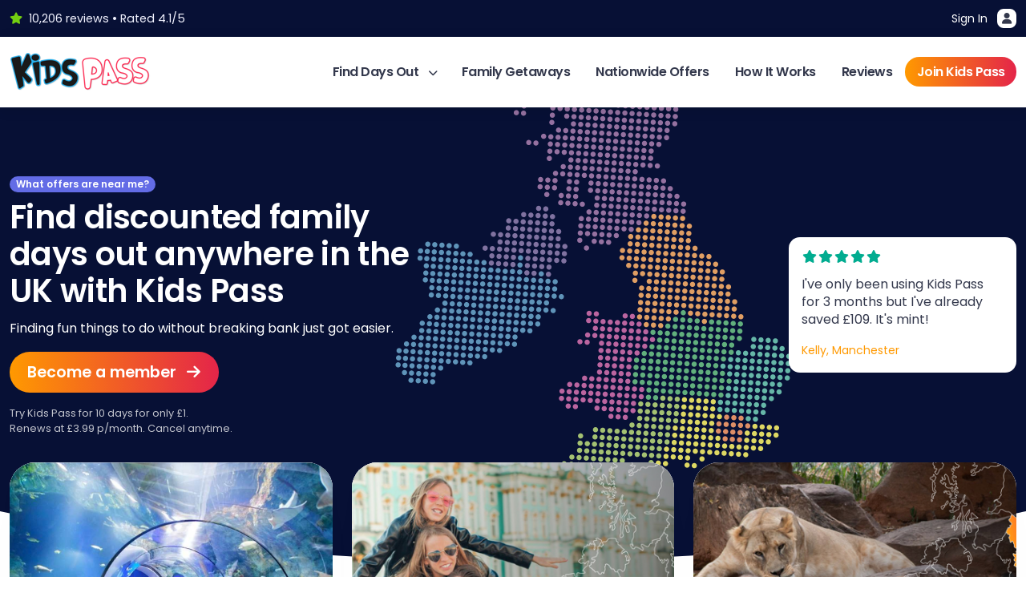

--- FILE ---
content_type: text/html; charset=utf-8
request_url: https://www.kidspass.co.uk/thingstodo
body_size: 20537
content:
<!DOCTYPE html>
<html lang="" data-bs-theme="light">
<head>
    <meta charset="UTF-8">
    <meta name="viewport" content="width=device-width, initial-scale=1, shrink-to-fit=no">
    <title>Cheap Things to do in the UK</title>
    <meta content="Find discounted family days out anywhere in the UK with Kids Pass" name="description" />
<meta content="index, follow" name="robots" />
<meta content="Cheap Things to do in the UK" property="og:title" />
<meta content="Find discounted family days out anywhere in the UK with Kids Pass" property="og:description" />
<meta content="https://www.kidspass.co.uk/thingstodo" property="og:url" />
<meta content="Kids Pass" property="og:site_name" />
<meta content="Cheap Things to do in the UK" name="twitter:title" />
<meta content="Find discounted family days out anywhere in the UK with Kids Pass" name="twitter:description" />
<meta content="https://www.kidspass.co.uk/thingstodo" name="twitter:url" />
<meta content="#000000" name="msapplication-TileColor" />
<meta content="#000000" name="theme-color" />
    <!-- Fonts -->

    <link rel="preconnect" href="https://fonts.googleapis.com">
    <link rel="preconnect" href="https://fonts.gstatic.com" crossorigin>
    <link href="https://fonts.googleapis.com/css2?family=Poppins:wght@400;500;600;700;800&display=swap" rel="stylesheet">

    <!-- Styles from manifest -->
    
    

    <!-- Scripts from manifest -->
    
    



    <!-- Google Tag Manager -->
<script>(function(w,d,s,l,i){w[l]=w[l]||[];w[l].push({'gtm.start':
  new Date().getTime(),event:'gtm.js'});var f=d.getElementsByTagName(s)[0],
  j=d.createElement(s),dl=l!='dataLayer'?'&l='+l:'';j.async=true;j.src=
  'https://www.googletagmanager.com/gtm.js?id='+i+dl;f.parentNode.insertBefore(j,f);
  })(window,document,'script','dataLayer','GTM-NTHXFLWL');</script>
<!-- End Google Tag Manager -->
    <link href="https://www.kidspass.co.uk/thingstodo" rel="canonical" />
<link href="/apple-touch-icon.png" rel="apple-touch-icon" sizes="180x180" />
<link href="/favicon-16x16.png" rel="icon" sizes="16x16" type="image/png" />
<link href="/favicon-32x32.png" rel="icon" sizes="32x32" type="image/png" />
    <link href="/KidsspassTheme/css/styles.min.css?v=lZa_ZdXmQIRVtF__Zi8iu-O2S0X24WrQVKplgsDgv8s" rel="stylesheet" type="text/css" />
<link href="/KidsspassTheme/css/bootstrap.min.css?v=oWI-kVEyPdXHU81Vt3Q7r31ZrklcfRn20H7pF3s5JzQ" rel="stylesheet" type="text/css" />


    

    
    
    
    
    
    
    
    
    
    
    
</head>

<body dir="ltr">
    <section class="pre-header d-none d-lg-block" aria-label="Pre Header including login button">
        <div class="container">
            <div class="row align-items-center justify-content-between">
                <div class="col-auto">
                    
                    <p class="fs-7 text-light m-0"><i class="fas fa-star me-2 great"></i>10,206 reviews &#8226; Rated 4.1/5</p>
                    
                </div>
                <div class="col-auto">
                    <div class="d-flex flex-wrap gap-3">
                        
                        <a href="https://members.kidspass.co.uk" class="menu-link" title="Sign in button">Sign In <i class="fas fa-user d-inline-block ui-icon ms-2"></i></a>
                    </div>
                </div>
            </div>
        </div>
    </section>
    <header class="primary-header" aria-label="Primary-header">

        <div class="container">
            <div class="row align-items-center justify-content-between justify-content-lg-center justify-content-xl-between g-3">
                <div class="col-auto">
                    <a href="/">
                        <img src="/media/Logos/SideBySide-Inverted.png?height=50&token=KClsGGKKVkPVsQ17dHF59IiQWbTbVDULXYUkkp%2F%2FpCE%3D" class="primary-logo" alt="" />
                    </a>
                </div>
                <div class="col-auto">
                    <div class="d-lg-none action-buttons">
                        <!--

                        <button class="action-button menu-special" data-bs-toggle="modal" data-bs-target="#specialOfferModal" title="Special offer button"><i class="fa fa-gift"><div class="notification-dot"><div class="dot"></div></div></i></button>
                            -->
                        <a href="https://members.kidspass.co.uk" class="action-button" title="Sign in button"><i class="fa fa-user"></i></a>
                        <button class="action-button showMenu">
                            <i class="fas fa-bars" aria-hidden="true"></i>
                            <span class="visually-hidden">Open main menu</span>
                        </button>
                    </div>
                    <nav aria-label="Main navigation">
                        <div class="mobile-menu-options d-lg-none">
                            <div class="row justify-content-between">
                                <div class="col-auto align-self-start">
                                    <img src="/media/favicon/apple-touch-icon.png?height=40&token=0RugDRYHc3NBMU4nIgJoAV1dIRDg59amwqFCTRECpWs%3D" class="menu-logo" loading="lazy" alt="" />
                                </div>
                                <div class="col-auto">
                                    <button class="action-button showMenu bg-warning" aria-controls="main-menu" aria-expanded="false" aria-label="Toggle main menu">
                                        <i class="text-white fas fa-times fs-5" aria-hidden="true"></i>
                                        <span class="visually-hidden">Close main menu</span>
                                    </button>
                                </div>
                            </div>
                        </div>

                        <ul class="main-menu" id="main-menu">
                            <li>
                                <a class="has-dropdown" href="#" aria-haspopup="true" aria-expanded="false" id="category-menu-toggle">
                                    Find Days Out <i class="fa fa-chevron-down" aria-hidden="true"></i>
                                </a>

                                <div class="mega-menu" role="region" aria-labelledby="category-menu-toggle">
                                    <div class="container">
                                        <div class="row justify-content-between g-2 g-md-3">

                                            <div class="col-12 col-lg-8">
                                                <h4 class="mb-4 fs-5" id="top-categories-heading">Top Categories</h4>
                                                <ul class="row row-cols-3 row-cols-sm-3 row-cols-md-4 row-cols-lg-5 category-menu g-2" aria-labelledby="top-categories-heading">
                                                    
    	
		
	




<li class="col">
    <a href="/best-theme-park-discounts" title="View the Theme Park Deals page">
        <img src="/media/optimised-landing-page-images/themepark.webp?width=75&token=XQCRdM5TnvVVuJ4Co8XNWIrBArT3pAurFdxElih%2FGY8%3D" alt="" loading="lazy" />
        <span >Theme Park Deals</span>
    </a>
</li>



    	
		
	




<li class="col">
    <a href="/cheap-cinema-tickets" title="View the Cheap Cinema Tickets page">
        <img src="/media/Icons/cinema.png?width=75&token=XQCRdM5TnvVVuJ4Co8XNWIrBArT3pAurFdxElih%2FGY8%3D" alt="" loading="lazy" />
        <span >Cheap Cinema Tickets</span>
    </a>
</li>



    	
		
	




<li class="col">
    <a href="/safari-parks" title="View the Zoos and Animal Parks page">
        <img src="/media/Icons/zoo.png?width=75&token=XQCRdM5TnvVVuJ4Co8XNWIrBArT3pAurFdxElih%2FGY8%3D" alt="" loading="lazy" />
        <span >Zoos and Animal Parks</span>
    </a>
</li>



    	
		
	




<li class="col">
    <a href="/kids-eat-free-restaurants" title="View the Dining Deals page">
        <img src="/media/Icons/dining.png?width=75&token=XQCRdM5TnvVVuJ4Co8XNWIrBArT3pAurFdxElih%2FGY8%3D" alt="" loading="lazy" />
        <span >Dining Deals</span>
    </a>
</li>



    	
		
	




<li class="col">
    <a href="/indoor-things-to-do" title="View the Indoor Activities page">
        <img src="/media/optimised-landing-page-images/indoor.webp?width=75&token=XQCRdM5TnvVVuJ4Co8XNWIrBArT3pAurFdxElih%2FGY8%3D" alt="" loading="lazy" />
        <span >Indoor Activities</span>
    </a>
</li>



    	
		
	




<li class="col">
    <a href="/outdoor-days-out" title="View the Outdoor Activities page">
        <img src="/media/Icons/outdoor.png?width=75&token=XQCRdM5TnvVVuJ4Co8XNWIrBArT3pAurFdxElih%2FGY8%3D" alt="" loading="lazy" />
        <span >Outdoor Activities</span>
    </a>
</li>



    	
		
	




<li class="col">
    <a href="/museums-and-tours" title="View the Museums &amp; Tours page">
        <img src="/media/Icons/museum.png?width=75&token=XQCRdM5TnvVVuJ4Co8XNWIrBArT3pAurFdxElih%2FGY8%3D" alt="" loading="lazy" />
        <span >Museums &amp; Tours</span>
    </a>
</li>



    	
		
	




<li class="col">
    <a href="/shopping-and-gift-cards" title="View the Shopping &amp; Gift Cards page">
        <img src="/media/Icons/shopping.png?width=75&token=XQCRdM5TnvVVuJ4Co8XNWIrBArT3pAurFdxElih%2FGY8%3D" alt="" loading="lazy" />
        <span >Shopping &amp; Gift Cards</span>
    </a>
</li>



    	
		
	




<li class="col">
    <a href="/aquarium-deals" title="View the Aquarium Deals page">
        <img src="/media/optimised-landing-page-images/aquarium.webp?width=75&token=XQCRdM5TnvVVuJ4Co8XNWIrBArT3pAurFdxElih%2FGY8%3D" alt="" loading="lazy" />
        <span >Aquarium Deals</span>
    </a>
</li>



    	
		
	




<li class="col">
    <a href="/hotel-discounts" title="View the Hotel Discounts page">
        <img src="/media/Icons/hotel.png?width=75&token=XQCRdM5TnvVVuJ4Co8XNWIrBArT3pAurFdxElih%2FGY8%3D" alt="" loading="lazy" />
        <span >Hotel Discounts</span>
    </a>
</li>



    	
		
	




<li class="col">
    <a href="/cheap-family-holidays" title="View the Family Holidays page">
        <img src="/media/Icons/holiday.png?width=75&token=XQCRdM5TnvVVuJ4Co8XNWIrBArT3pAurFdxElih%2FGY8%3D" alt="" loading="lazy" />
        <span >Family Holidays</span>
    </a>
</li>



    	
		
	




<li class="col">
    <a href="/bowling-and-mini-golf" title="View the Bowling &amp; Mini-Golf page">
        <img src="/media/Icons/bowling.png?width=75&token=XQCRdM5TnvVVuJ4Co8XNWIrBArT3pAurFdxElih%2FGY8%3D" alt="" loading="lazy" />
        <span >Bowling &amp; Mini-Golf</span>
    </a>
</li>



    	
		
	




<li class="col">
    <a href="/toddler-days-out" title="View the Toddler Days Out page">
        <img src="/media/Icons/cinema.png?width=75&token=XQCRdM5TnvVVuJ4Co8XNWIrBArT3pAurFdxElih%2FGY8%3D" alt="" loading="lazy" />
        <span >Toddler Days Out</span>
    </a>
</li>



    	
		
	




<li class="col">
    <a href="/trampoline-parks" title="View the Trampoline Park Deals page">
        <img src="/media/Icons/indoor.png?width=75&token=XQCRdM5TnvVVuJ4Co8XNWIrBArT3pAurFdxElih%2FGY8%3D" alt="" loading="lazy" />
        <span >Trampoline Park Deals</span>
    </a>
</li>



                                                    <li>
                                                        <a href="/categories" class="bg-primary">
                                                            <span style="color: white;">View All<br />Categories</span>
                                                        </a>
                                                    </li>
                                                </ul>
                                            </div>

                                            <div class="col-12 col-lg-4">
                                                <h4 class="mb-4 fs-5 mt-4 mt-md-0" id="popular-locations-heading">Popular Locations</h4>
                                                <ul class="row row-cols-1 location-menu g-2" aria-labelledby="popular-locations-heading">
                                                    
    <li class="col">
	
		
	



    
<a href="/thingstodo/the-north-west/manchester">
    <img src="/media/location-pages/Andy%20Mallins%20Photography-night-landscape-aerial-17.jpg?width=600&token=rhlEj%2BanJiKb1rJpM1bf2P%2F%2FVHYdtsg4URD676en6uY%3D" alt="" loading="lazy" />
    <span>Manchester</span>
</a>

</li>

    <li class="col">
	
		
	



    
<a href="/thingstodo/the-north-west/blackpool">
    <img src="/media/location-pages/blackpool_tower_view_1080x726.jpg?width=600&token=rhlEj%2BanJiKb1rJpM1bf2P%2F%2FVHYdtsg4URD676en6uY%3D" alt="" loading="lazy" />
    <span>Blackpool</span>
</a>

</li>

    <li class="col">
	
		
	



    
<a href="/thingstodo/greater-london/london">
    <img src="/media/location-pages/london.jpg?width=600&token=rhlEj%2BanJiKb1rJpM1bf2P%2F%2FVHYdtsg4URD676en6uY%3D" alt="" loading="lazy" />
    <span>London</span>
</a>

</li>

                                                </ul>
                                            </div>

                                        </div>
                                    </div>
                                </div>
                            </li>

                            <!-- Accessible section heading outside the UL -->
                            <li class="w-100 d-lg-none ms-5" role="presentation" aria-hidden="true">
                                <div class="mb-4 fs-5 mt-4 mt-md-0 text-start">Other Pages</div>
                            </li>

                            
    <li class="">
    
    
    


    <a class="dropdown-item" href="/getaways">Family Getaways</a>

    
</li>

    <li class="">
    
    
    


    <a class="dropdown-item" href="/thingstodo">Nationwide Offers</a>

    
</li>

    <li class="">
    
    
    


    <a class="dropdown-item" href="/how-it-works">How It Works</a>

    
</li>

    <li class="">
    
    
    


    <a class="" href="/testimonials"
        >Reviews</a>


    
</li>


                            <li class="menu-trial">
                                <a href="/join">
                                    Join Kids Pass
                                </a>
                            </li>
                        </ul>

                    </nav>
                </div>
            </div>
        </div>
    </header>
    
    <main>
        



<section class="taxonomy taxonomy-region">
    








<section class="region-header curved-bottom position-relative z-0">
    <div class="container">
        <div class="row align-items-center justify-content-between">
            <div class="col-12 col-lg-5 text-white py-5">
                <span class="badge bg-secondary rounded-pill d-inline-block mb-2">What offers are near me?</span>
                <h1 class="text-white">Find discounted family days out anywhere in the UK with Kids Pass</h1>
                <p>Finding fun things to do without breaking bank just got easier.</p>
                <div class="row align-items-center g-3">
                    <div class="col-12 col-md-auto">
                        <a href="https://signup.kidspass.co.uk/signup/checkout/TRIAL10DAYSMONTHLY#checkout" class="btn bg-gradient-left-right border-0 btn-lg rounded-pill text-white w-100" data-bs-toggle="tooltip" data-bs-title="Get 10 days for just &#xA3;1">
                            Become a member <i class="fa fa-arrow-right ms-2"></i>
                        </a>
                    </div>
                    <div class="col-12 col-md-auto">
                        <p class="fs-8 opacity-75 m-0 lh-base text-center text-md-start">Try Kids Pass for 10 days for only &#xA3;1. <br />Renews at &#xA3;3.99 p/month. Cancel anytime.</p>
                    </div>
                </div>
            </div>
            <div class="col-8 col-lg-5">
                <?xml version="1.0" encoding="UTF-8" ?>
                <svg class="d-none d-md-block" enable-background="new 0 0 1201.2 1399.83" id="ukMap" version="1.1" viewBox="0 0 1201.2 1399.8" xml:space="preserve" xmlns="http://www.w3.org/2000/svg">
                <a data-bs-toggle="tooltip" id="northWest" href="https://www.kidspass.co.uk/thingstodo/the-north-west" title="Things to do in the North West">
                <path class="backing" d="m788.98 882.48c-3.98 0-7.67-1.32-10.63-3.55-2.96 2.23-6.64 3.55-10.63 3.55-3.98 0-7.67-1.32-10.63-3.55-2.96 2.23-6.64 3.55-10.63 3.55-9.76 0-17.7-7.94-17.7-17.7 0-1.38 0.16-2.72 0.46-4.01-1.29 0.3-2.63 0.46-4.01 0.46-9.76 0-17.7-7.94-17.7-17.7 0-3.98 1.32-7.67 3.55-10.63-2.23-2.96-3.55-6.64-3.55-10.63 0-3.98 1.32-7.67 3.55-10.63-2.23-2.96-3.55-6.64-3.55-10.63s1.32-7.67 3.55-10.63c-2.23-2.96-3.55-6.64-3.55-10.63s1.32-7.67 3.55-10.63c-2.23-2.96-3.55-6.64-3.55-10.63 0-1.38 0.16-2.72 0.46-4.02-1.29 0.3-2.63 0.46-4.01 0.46-9.76 0-17.7-7.94-17.7-17.7 0-3.99 1.32-7.67 3.55-10.63-2.23-2.96-3.55-6.64-3.55-10.63 0-1.38 0.16-2.72 0.46-4.01-1.29 0.3-2.63 0.46-4.01 0.46-9.76 0-17.7-7.94-17.7-17.7 0-1.38 0.16-2.72 0.46-4.01-1.29 0.3-2.63 0.46-4.01 0.46-9.76 0-17.7-7.94-17.7-17.7 0-3.99 1.32-7.67 3.55-10.63-2.23-2.96-3.55-6.64-3.55-10.63 0-9.76 7.94-17.7 17.7-17.7 1.38 0 2.72 0.16 4.01 0.46-0.3-1.29-0.46-2.63-0.46-4.01 0-3.98 1.32-7.67 3.55-10.63-2.23-2.96-3.55-6.64-3.55-10.63 0-9.76 7.94-17.7 17.7-17.7 1.38 0 2.72 0.16 4.01 0.46-0.3-1.29-0.46-2.63-0.46-4.01 0-9.76 7.94-17.7 17.7-17.7 1.38 0 2.72 0.16 4.01 0.46-0.3-1.29-0.46-2.63-0.46-4.01 0-9.76 7.94-17.7 17.7-17.7s17.7 7.94 17.7 17.7c0 3.98-1.32 7.67-3.55 10.63 2.23 2.96 3.55 6.64 3.55 10.63 0 1.38-0.16 2.72-0.46 4.01 1.29-0.3 2.63-0.46 4.01-0.46 3.98 0 7.67 1.32 10.63 3.55 2.96-2.23 6.64-3.55 10.63-3.55 3.98 0 7.67 1.32 10.63 3.55 2.96-2.23 6.64-3.55 10.63-3.55 9.76 0 17.7 7.94 17.7 17.7 0 3.98-1.32 7.67-3.55 10.63 2.23 2.96 3.55 6.64 3.55 10.63 0 1.38-0.16 2.72-0.46 4.01 1.29-0.3 2.63-0.46 4.01-0.46 9.76 0 17.7 7.94 17.7 17.7 0 3.98-1.32 7.67-3.55 10.63 2.23 2.96 3.55 6.64 3.55 10.63 0 3.98-1.32 7.67-3.55 10.63 2.23 2.96 3.55 6.64 3.55 10.63 0 9.76-7.94 17.7-17.7 17.7-1.38 0-2.72-0.16-4.01-0.46 0.3 1.29 0.46 2.63 0.46 4.01s-0.16 2.72-0.46 4.01c1.29-0.3 2.63-0.46 4.01-0.46 9.76 0 17.7 7.94 17.7 17.7 0 1.38-0.16 2.72-0.46 4.01 1.29-0.3 2.63-0.46 4.02-0.46 9.76 0 17.7 7.94 17.7 17.7 0 1.38-0.16 2.72-0.46 4.01 1.29-0.3 2.63-0.46 4.02-0.46 9.76 0 17.7 7.94 17.7 17.7s-7.94 17.7-17.7 17.7c-1.38 0-2.73-0.16-4.02-0.46 0.3 1.29 0.46 2.63 0.46 4.02 0 3.98-1.32 7.66-3.55 10.63 2.23 2.96 3.55 6.64 3.55 10.63 0 9.76-7.94 17.7-17.7 17.7-1.38 0-2.72-0.16-4.02-0.46 0.3 1.29 0.46 2.63 0.46 4.01 0 9.76-7.94 17.7-17.7 17.7-1.38 0-2.72-0.16-4.01-0.46 0.3 1.29 0.46 2.63 0.46 4.01 0 9.78-7.94 17.72-17.7 17.72z" />
                <path class="dots" d="m732.91 567.2c0 4.24-3.46 7.7-7.7 7.7-4.25 0-7.7-3.46-7.7-7.7 0-4.25 3.46-7.7 7.7-7.7 4.25 0 7.7 3.45 7.7 7.7zm-7.7 13.56c-4.25 0-7.7 3.46-7.7 7.7 0 4.25 3.46 7.7 7.7 7.7s7.7-3.46 7.7-7.7c0-4.25-3.45-7.7-7.7-7.7zm-21.25 0c-4.25 0-7.7 3.46-7.7 7.7 0 4.25 3.45 7.7 7.7 7.7 4.24 0 7.7-3.46 7.7-7.7 0-4.25-3.46-7.7-7.7-7.7zm85.02 21.25c-4.25 0-7.7 3.46-7.7 7.7s3.45 7.7 7.7 7.7 7.7-3.46 7.7-7.7-3.45-7.7-7.7-7.7zm-21.25 0c-4.25 0-7.7 3.46-7.7 7.7s3.46 7.7 7.7 7.7c4.25 0 7.7-3.46 7.7-7.7s-3.46-7.7-7.7-7.7zm-21.26 0c-4.25 0-7.7 3.46-7.7 7.7s3.45 7.7 7.7 7.7 7.7-3.46 7.7-7.7-3.45-7.7-7.7-7.7zm-21.26 0c-4.25 0-7.7 3.46-7.7 7.7s3.46 7.7 7.7 7.7 7.7-3.46 7.7-7.7-3.45-7.7-7.7-7.7zm-21.25 0c-4.25 0-7.7 3.46-7.7 7.7s3.45 7.7 7.7 7.7c4.24 0 7.7-3.46 7.7-7.7s-3.46-7.7-7.7-7.7zm-21.26 0c-4.25 0-7.7 3.46-7.7 7.7s3.45 7.7 7.7 7.7c4.24 0 7.7-3.46 7.7-7.7s-3.45-7.7-7.7-7.7zm106.28 21.26c-4.25 0-7.7 3.46-7.7 7.7 0 4.25 3.45 7.7 7.7 7.7s7.7-3.46 7.7-7.7c0-4.25-3.45-7.7-7.7-7.7zm-21.25 0c-4.25 0-7.7 3.46-7.7 7.7 0 4.25 3.46 7.7 7.7 7.7 4.25 0 7.7-3.46 7.7-7.7 0-4.25-3.46-7.7-7.7-7.7zm-21.26 0c-4.25 0-7.7 3.46-7.7 7.7 0 4.25 3.45 7.7 7.7 7.7s7.7-3.46 7.7-7.7c0-4.25-3.45-7.7-7.7-7.7zm-21.26 0c-4.25 0-7.7 3.46-7.7 7.7 0 4.25 3.46 7.7 7.7 7.7s7.7-3.46 7.7-7.7c0-4.25-3.45-7.7-7.7-7.7zm-21.25 0c-4.25 0-7.7 3.46-7.7 7.7 0 4.25 3.45 7.7 7.7 7.7 4.24 0 7.7-3.46 7.7-7.7 0-4.25-3.46-7.7-7.7-7.7zm-21.26 0c-4.25 0-7.7 3.46-7.7 7.7 0 4.25 3.45 7.7 7.7 7.7 4.24 0 7.7-3.46 7.7-7.7 0-4.25-3.45-7.7-7.7-7.7zm127.54 21.25c-4.25 0-7.7 3.46-7.7 7.7s3.45 7.7 7.7 7.7 7.7-3.46 7.7-7.7-3.46-7.7-7.7-7.7zm-21.26 0c-4.25 0-7.7 3.46-7.7 7.7s3.45 7.7 7.7 7.7 7.7-3.46 7.7-7.7-3.45-7.7-7.7-7.7zm-21.25 0c-4.25 0-7.7 3.46-7.7 7.7s3.46 7.7 7.7 7.7c4.25 0 7.7-3.46 7.7-7.7s-3.46-7.7-7.7-7.7zm-21.26 0c-4.25 0-7.7 3.46-7.7 7.7s3.45 7.7 7.7 7.7 7.7-3.46 7.7-7.7-3.45-7.7-7.7-7.7zm-21.26 0c-4.25 0-7.7 3.46-7.7 7.7s3.46 7.7 7.7 7.7 7.7-3.46 7.7-7.7-3.45-7.7-7.7-7.7zm-21.25 0c-4.25 0-7.7 3.46-7.7 7.7s3.45 7.7 7.7 7.7c4.24 0 7.7-3.46 7.7-7.7s-3.46-7.7-7.7-7.7zm-21.26 0c-4.25 0-7.7 3.46-7.7 7.7s3.45 7.7 7.7 7.7c4.24 0 7.7-3.46 7.7-7.7s-3.45-7.7-7.7-7.7zm-21.25 0c-4.25 0-7.7 3.46-7.7 7.7s3.45 7.7 7.7 7.7 7.7-3.46 7.7-7.7-3.46-7.7-7.7-7.7zm148.79 21.26c-4.25 0-7.7 3.46-7.7 7.7 0 4.25 3.45 7.7 7.7 7.7s7.7-3.46 7.7-7.7c0-4.25-3.46-7.7-7.7-7.7zm-21.26 0c-4.25 0-7.7 3.46-7.7 7.7 0 4.25 3.45 7.7 7.7 7.7s7.7-3.46 7.7-7.7c0-4.25-3.45-7.7-7.7-7.7zm-21.25 0c-4.25 0-7.7 3.46-7.7 7.7 0 4.25 3.46 7.7 7.7 7.7 4.25 0 7.7-3.46 7.7-7.7 0-4.25-3.46-7.7-7.7-7.7zm-21.26 0c-4.25 0-7.7 3.46-7.7 7.7 0 4.25 3.45 7.7 7.7 7.7s7.7-3.46 7.7-7.7c0-4.25-3.45-7.7-7.7-7.7zm-21.26 0c-4.25 0-7.7 3.46-7.7 7.7 0 4.25 3.46 7.7 7.7 7.7s7.7-3.46 7.7-7.7c0-4.25-3.45-7.7-7.7-7.7zm-21.25 0c-4.25 0-7.7 3.46-7.7 7.7 0 4.25 3.45 7.7 7.7 7.7 4.24 0 7.7-3.46 7.7-7.7 0-4.25-3.46-7.7-7.7-7.7zm-21.26 0c-4.25 0-7.7 3.46-7.7 7.7 0 4.25 3.45 7.7 7.7 7.7 4.24 0 7.7-3.46 7.7-7.7 0-4.25-3.45-7.7-7.7-7.7zm-21.25 0c-4.25 0-7.7 3.46-7.7 7.7 0 4.25 3.45 7.7 7.7 7.7s7.7-3.46 7.7-7.7c0-4.25-3.46-7.7-7.7-7.7zm148.79 21.25c-4.25 0-7.7 3.45-7.7 7.7s3.45 7.7 7.7 7.7 7.7-3.46 7.7-7.7-3.46-7.7-7.7-7.7zm-21.26 0c-4.25 0-7.7 3.45-7.7 7.7s3.45 7.7 7.7 7.7 7.7-3.46 7.7-7.7-3.45-7.7-7.7-7.7zm-21.25 0c-4.25 0-7.7 3.45-7.7 7.7s3.46 7.7 7.7 7.7c4.25 0 7.7-3.46 7.7-7.7s-3.46-7.7-7.7-7.7zm-21.26 0c-4.25 0-7.7 3.45-7.7 7.7s3.45 7.7 7.7 7.7 7.7-3.46 7.7-7.7-3.45-7.7-7.7-7.7zm-21.26 0c-4.25 0-7.7 3.45-7.7 7.7s3.46 7.7 7.7 7.7 7.7-3.46 7.7-7.7-3.45-7.7-7.7-7.7zm-21.25 0c-4.25 0-7.7 3.45-7.7 7.7s3.45 7.7 7.7 7.7c4.24 0 7.7-3.46 7.7-7.7s-3.46-7.7-7.7-7.7zm-21.26 0c-4.25 0-7.7 3.45-7.7 7.7s3.45 7.7 7.7 7.7c4.24 0 7.7-3.46 7.7-7.7s-3.45-7.7-7.7-7.7zm106.28 21.26c-4.25 0-7.7 3.46-7.7 7.7 0 4.25 3.45 7.7 7.7 7.7s7.7-3.45 7.7-7.7c0-4.24-3.45-7.7-7.7-7.7zm-21.25 0c-4.25 0-7.7 3.46-7.7 7.7 0 4.25 3.46 7.7 7.7 7.7 4.25 0 7.7-3.45 7.7-7.7 0-4.24-3.46-7.7-7.7-7.7zm-21.26 0c-4.25 0-7.7 3.46-7.7 7.7 0 4.25 3.45 7.7 7.7 7.7s7.7-3.45 7.7-7.7c0-4.24-3.45-7.7-7.7-7.7zm-21.26 0c-4.25 0-7.7 3.46-7.7 7.7 0 4.25 3.46 7.7 7.7 7.7s7.7-3.45 7.7-7.7c0-4.24-3.45-7.7-7.7-7.7zm-21.25 0c-4.25 0-7.7 3.46-7.7 7.7 0 4.25 3.45 7.7 7.7 7.7 4.24 0 7.7-3.45 7.7-7.7 0-4.24-3.46-7.7-7.7-7.7zm106.28 21.26c-4.25 0-7.7 3.45-7.7 7.7s3.45 7.7 7.7 7.7 7.7-3.46 7.7-7.7c0-4.25-3.46-7.7-7.7-7.7zm-21.26 0c-4.25 0-7.7 3.45-7.7 7.7s3.45 7.7 7.7 7.7 7.7-3.46 7.7-7.7c0-4.25-3.45-7.7-7.7-7.7zm-21.25 0c-4.25 0-7.7 3.45-7.7 7.7s3.46 7.7 7.7 7.7c4.25 0 7.7-3.46 7.7-7.7 0-4.25-3.46-7.7-7.7-7.7zm-21.26 0c-4.25 0-7.7 3.45-7.7 7.7s3.45 7.7 7.7 7.7 7.7-3.46 7.7-7.7c0-4.25-3.45-7.7-7.7-7.7zm-42.51 0c-4.25 0-7.7 3.45-7.7 7.7s3.45 7.7 7.7 7.7c4.24 0 7.7-3.46 7.7-7.7 0-4.25-3.46-7.7-7.7-7.7zm127.53 21.25c-4.25 0-7.7 3.46-7.7 7.7s3.46 7.7 7.7 7.7 7.7-3.45 7.7-7.7c0-4.24-3.45-7.7-7.7-7.7zm-21.25 0c-4.25 0-7.7 3.46-7.7 7.7s3.45 7.7 7.7 7.7 7.7-3.45 7.7-7.7c0-4.24-3.46-7.7-7.7-7.7zm-21.26 0c-4.25 0-7.7 3.46-7.7 7.7s3.45 7.7 7.7 7.7 7.7-3.45 7.7-7.7c0-4.24-3.45-7.7-7.7-7.7zm-21.25 0c-4.25 0-7.7 3.46-7.7 7.7s3.46 7.7 7.7 7.7c4.25 0 7.7-3.45 7.7-7.7 0-4.24-3.46-7.7-7.7-7.7zm-21.26 0c-4.25 0-7.7 3.46-7.7 7.7s3.45 7.7 7.7 7.7 7.7-3.45 7.7-7.7c0-4.24-3.45-7.7-7.7-7.7zm-21.26 0c-4.25 0-7.7 3.46-7.7 7.7s3.46 7.7 7.7 7.7 7.7-3.45 7.7-7.7c0-4.24-3.45-7.7-7.7-7.7zm127.54 21.26c-4.25 0-7.7 3.46-7.7 7.7 0 4.25 3.46 7.7 7.7 7.7 4.25 0 7.7-3.45 7.7-7.7s-3.46-7.7-7.7-7.7zm-21.26 0c-4.25 0-7.7 3.46-7.7 7.7 0 4.25 3.46 7.7 7.7 7.7s7.7-3.45 7.7-7.7-3.45-7.7-7.7-7.7zm-21.25 0c-4.25 0-7.7 3.46-7.7 7.7 0 4.25 3.45 7.7 7.7 7.7s7.7-3.45 7.7-7.7-3.46-7.7-7.7-7.7zm-21.26 0c-4.25 0-7.7 3.46-7.7 7.7 0 4.25 3.45 7.7 7.7 7.7s7.7-3.45 7.7-7.7-3.45-7.7-7.7-7.7zm-21.25 0c-4.25 0-7.7 3.46-7.7 7.7 0 4.25 3.46 7.7 7.7 7.7 4.25 0 7.7-3.45 7.7-7.7s-3.46-7.7-7.7-7.7zm-21.26 0c-4.25 0-7.7 3.46-7.7 7.7 0 4.25 3.45 7.7 7.7 7.7s7.7-3.45 7.7-7.7-3.45-7.7-7.7-7.7zm-21.26 0c-4.25 0-7.7 3.46-7.7 7.7 0 4.25 3.46 7.7 7.7 7.7s7.7-3.45 7.7-7.7-3.45-7.7-7.7-7.7zm106.28 21.25c-4.25 0-7.7 3.46-7.7 7.7s3.46 7.7 7.7 7.7 7.7-3.45 7.7-7.7c0-4.24-3.45-7.7-7.7-7.7zm-21.25 0c-4.25 0-7.7 3.46-7.7 7.7s3.45 7.7 7.7 7.7 7.7-3.45 7.7-7.7c0-4.24-3.46-7.7-7.7-7.7zm-21.26 0c-4.25 0-7.7 3.46-7.7 7.7s3.45 7.7 7.7 7.7 7.7-3.45 7.7-7.7c0-4.24-3.45-7.7-7.7-7.7zm-21.25 0c-4.25 0-7.7 3.46-7.7 7.7s3.46 7.7 7.7 7.7c4.25 0 7.7-3.45 7.7-7.7 0-4.24-3.46-7.7-7.7-7.7zm-21.26 0c-4.25 0-7.7 3.46-7.7 7.7s3.45 7.7 7.7 7.7 7.7-3.45 7.7-7.7c0-4.24-3.45-7.7-7.7-7.7zm-21.26 0c-4.25 0-7.7 3.46-7.7 7.7s3.46 7.7 7.7 7.7 7.7-3.45 7.7-7.7c0-4.24-3.45-7.7-7.7-7.7zm106.28 21.26c-4.25 0-7.7 3.46-7.7 7.7 0 4.25 3.46 7.7 7.7 7.7s7.7-3.46 7.7-7.7c0-4.25-3.45-7.7-7.7-7.7zm-21.25 0c-4.25 0-7.7 3.46-7.7 7.7 0 4.25 3.45 7.7 7.7 7.7s7.7-3.46 7.7-7.7c0-4.25-3.46-7.7-7.7-7.7zm-21.26 0c-4.25 0-7.7 3.46-7.7 7.7 0 4.25 3.45 7.7 7.7 7.7s7.7-3.46 7.7-7.7c0-4.25-3.45-7.7-7.7-7.7zm-21.25 0c-4.25 0-7.7 3.46-7.7 7.7 0 4.25 3.46 7.7 7.7 7.7 4.25 0 7.7-3.46 7.7-7.7 0-4.25-3.46-7.7-7.7-7.7zm-21.26 0c-4.25 0-7.7 3.46-7.7 7.7 0 4.25 3.45 7.7 7.7 7.7s7.7-3.46 7.7-7.7c0-4.25-3.45-7.7-7.7-7.7zm-21.26 0c-4.25 0-7.7 3.46-7.7 7.7 0 4.25 3.46 7.7 7.7 7.7s7.7-3.46 7.7-7.7c0-4.25-3.45-7.7-7.7-7.7zm85.03 21.25c-4.25 0-7.7 3.46-7.7 7.7 0 4.25 3.45 7.7 7.7 7.7s7.7-3.46 7.7-7.7-3.46-7.7-7.7-7.7zm-21.26 0c-4.25 0-7.7 3.46-7.7 7.7 0 4.25 3.45 7.7 7.7 7.7s7.7-3.46 7.7-7.7-3.45-7.7-7.7-7.7zm-21.25 0c-4.25 0-7.7 3.46-7.7 7.7 0 4.25 3.46 7.7 7.7 7.7 4.25 0 7.7-3.46 7.7-7.7s-3.46-7.7-7.7-7.7zm-21.26 0c-4.25 0-7.7 3.46-7.7 7.7 0 4.25 3.45 7.7 7.7 7.7s7.7-3.46 7.7-7.7-3.45-7.7-7.7-7.7zm-21.26 0c-4.25 0-7.7 3.46-7.7 7.7 0 4.25 3.46 7.7 7.7 7.7s7.7-3.46 7.7-7.7-3.45-7.7-7.7-7.7zm63.77 21.26c-4.25 0-7.7 3.46-7.7 7.7 0 4.25 3.45 7.7 7.7 7.7s7.7-3.46 7.7-7.7-3.45-7.7-7.7-7.7zm-21.25 0c-4.25 0-7.7 3.46-7.7 7.7 0 4.25 3.46 7.7 7.7 7.7 4.25 0 7.7-3.46 7.7-7.7s-3.46-7.7-7.7-7.7zm-21.26 0c-4.25 0-7.7 3.46-7.7 7.7 0 4.25 3.45 7.7 7.7 7.7s7.7-3.46 7.7-7.7-3.45-7.7-7.7-7.7z" />
                    </a>
                <a data-bs-toggle="tooltip" id="northernireland" href="https://www.kidspass.co.uk/thingstodo/northern-ireland" title="Explore Northern Ireland">
                <path class="backing" d="m448.89 754.95c-9.76 0-17.7-7.94-17.7-17.7 0-1.38 0.16-2.72 0.46-4.01-1.29 0.3-2.63 0.46-4.01 0.46s-2.72-0.16-4.01-0.46c0.3 1.29 0.46 2.63 0.46 4.01 0 9.76-7.94 17.7-17.7 17.7-3.98 0-7.67-1.32-10.63-3.55-2.96 2.23-6.64 3.55-10.63 3.55-9.76 0-17.7-7.94-17.7-17.7 0-3.99 1.32-7.67 3.55-10.63-2.23-2.96-3.55-6.64-3.55-10.63s1.32-7.67 3.55-10.63c-2.23-2.96-3.55-6.64-3.55-10.63 0-1.38 0.16-2.72 0.46-4.01-1.29 0.3-2.63 0.46-4.01 0.46s-2.72-0.16-4.01-0.46c0.3 1.29 0.46 2.63 0.46 4.01 0 3.99-1.32 7.67-3.55 10.63 2.23 2.96 3.55 6.64 3.55 10.63 0 9.76-7.94 17.7-17.7 17.7-3.98 0-7.67-1.32-10.63-3.55-2.96 2.23-6.64 3.55-10.63 3.55-3.98 0-7.67-1.32-10.63-3.55-2.96 2.23-6.64 3.55-10.63 3.55s-7.67-1.32-10.63-3.55c-2.96 2.23-6.64 3.55-10.63 3.55-9.76 0-17.7-7.94-17.7-17.7 0-3.98 1.32-7.67 3.55-10.63-2.23-2.96-3.55-6.64-3.55-10.63 0-1.38 0.16-2.72 0.46-4-1.29 0.3-2.64 0.45-4.01 0.45-4.14 0-8.19-1.43-11.72-4.14l-1.03-0.79-0.8-1.03c-4.57-5.93-5.44-13.23-2.34-19.54 3-6.11 9.09-9.9 15.89-9.9 3.78 0 7.48 1.19 10.77 3.45 2.94-2.17 6.56-3.45 10.49-3.45 1.38 0 2.72 0.16 4.01 0.46-0.3-1.29-0.46-2.63-0.46-4.01s0.16-2.73 0.46-4.02c-1.29 0.3-2.63 0.46-4.02 0.46-9.76 0-17.7-7.94-17.7-17.7s7.94-17.7 17.7-17.7c3.99 0 7.67 1.32 10.63 3.55 2.96-2.23 6.64-3.55 10.63-3.55 1.38 0 2.72 0.16 4.01 0.46-0.3-1.29-0.46-2.63-0.46-4.01 0-3.99 1.32-7.67 3.55-10.63-2.23-2.96-3.55-6.64-3.55-10.63 0-9.76 7.94-17.7 17.7-17.7 3.98 0 7.67 1.32 10.63 3.55 2.96-2.23 6.64-3.55 10.63-3.55 1.38 0 2.72 0.16 4.01 0.46-0.3-1.29-0.46-2.63-0.46-4.01 0-9.76 7.94-17.7 17.7-17.7 3.98 0 7.67 1.32 10.63 3.55 2.96-2.23 6.64-3.55 10.63-3.55 1.38 0 2.72 0.16 4.01 0.46-0.3-1.29-0.46-2.63-0.46-4.01 0-9.76 7.94-17.7 17.7-17.7 3.98 0 7.67 1.32 10.63 3.55 2.96-2.23 6.64-3.55 10.63-3.55 9.76 0 17.7 7.94 17.7 17.7 0 1.38-0.16 2.72-0.46 4.01 1.29-0.3 2.63-0.46 4.02-0.46 9.76 0 17.7 7.94 17.7 17.7 0 3.98-1.32 7.67-3.55 10.63 2.23 2.96 3.55 6.64 3.55 10.63 0 1.38-0.16 2.72-0.46 4.01 1.29-0.3 2.63-0.46 4.01-0.46 9.76 0 17.7 7.94 17.7 17.7 0 3.98-1.32 7.67-3.55 10.63 2.23 2.96 3.55 6.64 3.55 10.63 0 1.38-0.16 2.72-0.46 4.01 1.29-0.3 2.63-0.46 4.01-0.46 9.76 0 17.7 7.94 17.7 17.7 0 3.98-1.32 7.67-3.55 10.63 2.23 2.96 3.55 6.64 3.55 10.63 0 3.98-1.32 7.67-3.55 10.63 2.23 2.96 3.55 6.64 3.55 10.63 0 9.76-7.94 17.7-17.7 17.7-3.98 0-7.67-1.32-10.63-3.55-2.96 2.23-6.64 3.55-10.63 3.55-1.38 0-2.72-0.16-4.01-0.46 0.3 1.29 0.46 2.63 0.46 4.01 0 3.98-1.32 7.67-3.55 10.63 2.23 2.96 3.55 6.64 3.55 10.63 0 9.75-7.94 17.69-17.7 17.69z" />
                <path class="dots" d="m435.33 545.95c0 4.24-3.45 7.7-7.7 7.7s-7.7-3.46-7.7-7.7c0-4.25 3.45-7.7 7.7-7.7 4.25-0.01 7.7 3.45 7.7 7.7zm-28.95-7.71c-4.25 0-7.7 3.46-7.7 7.7s3.45 7.7 7.7 7.7 7.7-3.46 7.7-7.7-3.46-7.7-7.7-7.7zm42.51 21.26c-4.25 0-7.7 3.45-7.7 7.7 0 4.24 3.45 7.7 7.7 7.7 4.24 0 7.7-3.46 7.7-7.7 0-4.25-3.46-7.7-7.7-7.7zm-21.26 0c-4.25 0-7.7 3.45-7.7 7.7 0 4.24 3.45 7.7 7.7 7.7s7.7-3.46 7.7-7.7c0-4.25-3.45-7.7-7.7-7.7zm-21.25 0c-4.25 0-7.7 3.45-7.7 7.7 0 4.24 3.45 7.7 7.7 7.7s7.7-3.46 7.7-7.7c0-4.25-3.46-7.7-7.7-7.7zm-21.26 0c-4.25 0-7.7 3.45-7.7 7.7 0 4.24 3.45 7.7 7.7 7.7s7.7-3.46 7.7-7.7c0-4.25-3.45-7.7-7.7-7.7zm-21.25 0c-4.25 0-7.7 3.45-7.7 7.7 0 4.24 3.46 7.7 7.7 7.7 4.25 0 7.7-3.46 7.7-7.7 0-4.25-3.46-7.7-7.7-7.7zm85.02 21.26c-4.25 0-7.7 3.46-7.7 7.7 0 4.25 3.45 7.7 7.7 7.7 4.24 0 7.7-3.46 7.7-7.7 0-4.25-3.46-7.7-7.7-7.7zm-21.26 0c-4.25 0-7.7 3.46-7.7 7.7 0 4.25 3.45 7.7 7.7 7.7s7.7-3.46 7.7-7.7c0-4.25-3.45-7.7-7.7-7.7zm-21.25 0c-4.25 0-7.7 3.46-7.7 7.7 0 4.25 3.45 7.7 7.7 7.7s7.7-3.46 7.7-7.7c0-4.25-3.46-7.7-7.7-7.7zm-21.26 0c-4.25 0-7.7 3.46-7.7 7.7 0 4.25 3.45 7.7 7.7 7.7s7.7-3.46 7.7-7.7c0-4.25-3.45-7.7-7.7-7.7zm-21.25 0c-4.25 0-7.7 3.46-7.7 7.7 0 4.25 3.46 7.7 7.7 7.7 4.25 0 7.7-3.46 7.7-7.7 0-4.25-3.46-7.7-7.7-7.7zm-21.26 0c-4.25 0-7.7 3.46-7.7 7.7 0 4.25 3.45 7.7 7.7 7.7 4.24 0 7.7-3.46 7.7-7.7 0-4.25-3.45-7.7-7.7-7.7zm-21.25 0c-4.25 0-7.7 3.46-7.7 7.7 0 4.25 3.45 7.7 7.7 7.7s7.7-3.46 7.7-7.7c0-4.25-3.46-7.7-7.7-7.7zm148.78 21.25c-4.25 0-7.7 3.46-7.7 7.7s3.46 7.7 7.7 7.7c4.25 0 7.7-3.46 7.7-7.7s-3.45-7.7-7.7-7.7zm-21.25 0c-4.25 0-7.7 3.46-7.7 7.7s3.45 7.7 7.7 7.7c4.24 0 7.7-3.46 7.7-7.7s-3.46-7.7-7.7-7.7zm-21.26 0c-4.25 0-7.7 3.46-7.7 7.7s3.45 7.7 7.7 7.7 7.7-3.46 7.7-7.7-3.45-7.7-7.7-7.7zm-21.25 0c-4.25 0-7.7 3.46-7.7 7.7s3.45 7.7 7.7 7.7 7.7-3.46 7.7-7.7-3.46-7.7-7.7-7.7zm-21.26 0c-4.25 0-7.7 3.46-7.7 7.7s3.45 7.7 7.7 7.7 7.7-3.46 7.7-7.7-3.45-7.7-7.7-7.7zm-21.25 0c-4.25 0-7.7 3.46-7.7 7.7s3.46 7.7 7.7 7.7c4.25 0 7.7-3.46 7.7-7.7s-3.46-7.7-7.7-7.7zm-21.26 0c-4.25 0-7.7 3.46-7.7 7.7s3.45 7.7 7.7 7.7c4.24 0 7.7-3.46 7.7-7.7s-3.45-7.7-7.7-7.7zm-21.25 0c-4.25 0-7.7 3.46-7.7 7.7s3.45 7.7 7.7 7.7 7.7-3.46 7.7-7.7-3.46-7.7-7.7-7.7zm148.78 21.26c-4.25 0-7.7 3.46-7.7 7.7 0 4.25 3.46 7.7 7.7 7.7 4.25 0 7.7-3.46 7.7-7.7 0-4.25-3.45-7.7-7.7-7.7zm-21.25 0c-4.25 0-7.7 3.46-7.7 7.7 0 4.25 3.45 7.7 7.7 7.7 4.24 0 7.7-3.46 7.7-7.7 0-4.25-3.46-7.7-7.7-7.7zm-21.26 0c-4.25 0-7.7 3.46-7.7 7.7 0 4.25 3.45 7.7 7.7 7.7s7.7-3.46 7.7-7.7c0-4.25-3.45-7.7-7.7-7.7zm-21.25 0c-4.25 0-7.7 3.46-7.7 7.7 0 4.25 3.45 7.7 7.7 7.7s7.7-3.46 7.7-7.7c0-4.25-3.46-7.7-7.7-7.7zm-21.26 0c-4.25 0-7.7 3.46-7.7 7.7 0 4.25 3.45 7.7 7.7 7.7s7.7-3.46 7.7-7.7c0-4.25-3.45-7.7-7.7-7.7zm-21.25 0c-4.25 0-7.7 3.46-7.7 7.7 0 4.25 3.46 7.7 7.7 7.7 4.25 0 7.7-3.46 7.7-7.7 0-4.25-3.46-7.7-7.7-7.7zm-21.26 0c-4.25 0-7.7 3.46-7.7 7.7 0 4.25 3.45 7.7 7.7 7.7 4.24 0 7.7-3.46 7.7-7.7 0-4.25-3.45-7.7-7.7-7.7zm-21.25 0c-4.25 0-7.7 3.46-7.7 7.7 0 4.25 3.45 7.7 7.7 7.7s7.7-3.46 7.7-7.7c0-4.25-3.46-7.7-7.7-7.7zm-21.26 0c-4.25 0-7.7 3.46-7.7 7.7 0 4.25 3.45 7.7 7.7 7.7 4.24 0 7.7-3.46 7.7-7.7 0-4.25-3.46-7.7-7.7-7.7zm-21.26 0c-4.25 0-7.7 3.46-7.7 7.7 0 4.25 3.45 7.7 7.7 7.7s7.7-3.46 7.7-7.7c0-4.25-3.45-7.7-7.7-7.7zm212.56 21.25c-4.25 0-7.7 3.46-7.7 7.7s3.45 7.7 7.7 7.7 7.7-3.46 7.7-7.7-3.45-7.7-7.7-7.7zm-21.26 0c-4.25 0-7.7 3.46-7.7 7.7s3.46 7.7 7.7 7.7c4.25 0 7.7-3.46 7.7-7.7s-3.45-7.7-7.7-7.7zm-21.25 0c-4.25 0-7.7 3.46-7.7 7.7s3.45 7.7 7.7 7.7c4.24 0 7.7-3.46 7.7-7.7s-3.46-7.7-7.7-7.7zm-21.26 0c-4.25 0-7.7 3.46-7.7 7.7s3.45 7.7 7.7 7.7 7.7-3.46 7.7-7.7-3.45-7.7-7.7-7.7zm-21.25 0c-4.25 0-7.7 3.46-7.7 7.7s3.45 7.7 7.7 7.7 7.7-3.46 7.7-7.7-3.46-7.7-7.7-7.7zm-21.26 0c-4.25 0-7.7 3.46-7.7 7.7s3.45 7.7 7.7 7.7 7.7-3.46 7.7-7.7-3.45-7.7-7.7-7.7zm-21.25 0c-4.25 0-7.7 3.46-7.7 7.7s3.46 7.7 7.7 7.7c4.25 0 7.7-3.46 7.7-7.7s-3.46-7.7-7.7-7.7zm-21.26 0c-4.25 0-7.7 3.46-7.7 7.7s3.45 7.7 7.7 7.7c4.24 0 7.7-3.46 7.7-7.7s-3.45-7.7-7.7-7.7zm-21.25 0c-4.25 0-7.7 3.46-7.7 7.7s3.45 7.7 7.7 7.7 7.7-3.46 7.7-7.7-3.46-7.7-7.7-7.7zm-21.26 0c-4.25 0-7.7 3.46-7.7 7.7s3.45 7.7 7.7 7.7c4.24 0 7.7-3.46 7.7-7.7s-3.46-7.7-7.7-7.7zm191.3 21.26c-4.25 0-7.7 3.46-7.7 7.7 0 4.25 3.45 7.7 7.7 7.7s7.7-3.46 7.7-7.7c0-4.25-3.45-7.7-7.7-7.7zm-21.26 0c-4.25 0-7.7 3.46-7.7 7.7 0 4.25 3.46 7.7 7.7 7.7 4.25 0 7.7-3.46 7.7-7.7 0-4.25-3.45-7.7-7.7-7.7zm-21.25 0c-4.25 0-7.7 3.46-7.7 7.7 0 4.25 3.45 7.7 7.7 7.7 4.24 0 7.7-3.46 7.7-7.7 0-4.25-3.46-7.7-7.7-7.7zm-21.26 0c-4.25 0-7.7 3.46-7.7 7.7 0 4.25 3.45 7.7 7.7 7.7s7.7-3.46 7.7-7.7c0-4.25-3.45-7.7-7.7-7.7zm-21.25 0c-4.25 0-7.7 3.46-7.7 7.7 0 4.25 3.45 7.7 7.7 7.7s7.7-3.46 7.7-7.7c0-4.25-3.46-7.7-7.7-7.7zm-21.26 0c-4.25 0-7.7 3.46-7.7 7.7 0 4.25 3.45 7.7 7.7 7.7s7.7-3.46 7.7-7.7c0-4.25-3.45-7.7-7.7-7.7zm-21.25 0c-4.25 0-7.7 3.46-7.7 7.7 0 4.25 3.46 7.7 7.7 7.7 4.25 0 7.7-3.46 7.7-7.7 0-4.25-3.46-7.7-7.7-7.7zm-21.26 0c-4.25 0-7.7 3.46-7.7 7.7 0 4.25 3.45 7.7 7.7 7.7 4.24 0 7.7-3.46 7.7-7.7 0-4.25-3.45-7.7-7.7-7.7zm-21.25 0c-4.25 0-7.7 3.46-7.7 7.7 0 4.25 3.45 7.7 7.7 7.7s7.7-3.46 7.7-7.7c0-4.25-3.46-7.7-7.7-7.7zm-21.26 0c-4.25 0-7.7 3.46-7.7 7.7 0 4.25 3.45 7.7 7.7 7.7 4.24 0 7.7-3.46 7.7-7.7 0-4.25-3.46-7.7-7.7-7.7zm-21.26 0c-4.25 0-7.7 3.46-7.7 7.7 0 4.25 3.45 7.7 7.7 7.7s7.7-3.46 7.7-7.7c0-4.25-3.45-7.7-7.7-7.7zm-15.62 2.07c-8.2-6.32-17.58 3.06-11.26 11.26 8.21 6.31 17.56-3.06 11.26-11.26zm228.18 19.18c-4.25 0-7.7 3.45-7.7 7.7s3.45 7.7 7.7 7.7 7.7-3.46 7.7-7.7-3.45-7.7-7.7-7.7zm-21.26 0c-4.25 0-7.7 3.45-7.7 7.7s3.46 7.7 7.7 7.7c4.25 0 7.7-3.46 7.7-7.7s-3.45-7.7-7.7-7.7zm-21.25 0c-4.25 0-7.7 3.45-7.7 7.7s3.45 7.7 7.7 7.7c4.24 0 7.7-3.46 7.7-7.7s-3.46-7.7-7.7-7.7zm-21.26 0c-4.25 0-7.7 3.45-7.7 7.7s3.45 7.7 7.7 7.7 7.7-3.46 7.7-7.7-3.45-7.7-7.7-7.7zm-21.25 0c-4.25 0-7.7 3.45-7.7 7.7s3.45 7.7 7.7 7.7 7.7-3.46 7.7-7.7-3.46-7.7-7.7-7.7zm-21.26 0c-4.25 0-7.7 3.45-7.7 7.7s3.45 7.7 7.7 7.7 7.7-3.46 7.7-7.7-3.45-7.7-7.7-7.7zm-42.51 0c-4.25 0-7.7 3.45-7.7 7.7s3.45 7.7 7.7 7.7c4.24 0 7.7-3.46 7.7-7.7s-3.45-7.7-7.7-7.7zm-21.25 0c-4.25 0-7.7 3.45-7.7 7.7s3.45 7.7 7.7 7.7 7.7-3.46 7.7-7.7-3.46-7.7-7.7-7.7zm-21.26 0c-4.25 0-7.7 3.45-7.7 7.7s3.45 7.7 7.7 7.7c4.24 0 7.7-3.46 7.7-7.7s-3.46-7.7-7.7-7.7zm-21.26 0c-4.25 0-7.7 3.45-7.7 7.7s3.45 7.7 7.7 7.7 7.7-3.46 7.7-7.7-3.45-7.7-7.7-7.7zm170.05 21.26c-4.25 0-7.7 3.46-7.7 7.7 0 4.25 3.45 7.7 7.7 7.7 4.24 0 7.7-3.45 7.7-7.7 0-4.24-3.46-7.7-7.7-7.7zm-21.26 0c-4.25 0-7.7 3.46-7.7 7.7 0 4.25 3.45 7.7 7.7 7.7s7.7-3.45 7.7-7.7c0-4.24-3.45-7.7-7.7-7.7zm-21.25 0c-4.25 0-7.7 3.46-7.7 7.7 0 4.25 3.45 7.7 7.7 7.7s7.7-3.45 7.7-7.7c0-4.24-3.46-7.7-7.7-7.7zm-21.26 0c-4.25 0-7.7 3.46-7.7 7.7 0 4.25 3.45 7.7 7.7 7.7s7.7-3.45 7.7-7.7c0-4.24-3.45-7.7-7.7-7.7zm-42.51 0c-4.25 0-7.7 3.46-7.7 7.7 0 4.25 3.45 7.7 7.7 7.7 4.24 0 7.7-3.45 7.7-7.7 0-4.24-3.45-7.7-7.7-7.7zm-21.25 0c-4.25 0-7.7 3.46-7.7 7.7 0 4.25 3.45 7.7 7.7 7.7s7.7-3.45 7.7-7.7c0-4.24-3.46-7.7-7.7-7.7zm-21.26 0c-4.25 0-7.7 3.46-7.7 7.7 0 4.25 3.45 7.7 7.7 7.7 4.24 0 7.7-3.45 7.7-7.7 0-4.24-3.46-7.7-7.7-7.7zm-21.26 0c-4.25 0-7.7 3.46-7.7 7.7 0 4.25 3.45 7.7 7.7 7.7s7.7-3.45 7.7-7.7c0-4.24-3.45-7.7-7.7-7.7zm170.05 21.26c-4.25 0-7.7 3.45-7.7 7.7s3.45 7.7 7.7 7.7c4.24 0 7.7-3.46 7.7-7.7 0-4.25-3.46-7.7-7.7-7.7zm-42.51 0c-4.25 0-7.7 3.45-7.7 7.7s3.45 7.7 7.7 7.7 7.7-3.46 7.7-7.7c0-4.25-3.46-7.7-7.7-7.7zm-21.26 0c-4.25 0-7.7 3.45-7.7 7.7s3.45 7.7 7.7 7.7 7.7-3.46 7.7-7.7c0-4.25-3.45-7.7-7.7-7.7z" />
                    </a>
                <a data-bs-toggle="tooltip" id="ireland" href="https://www.kidspass.co.uk/thingstodo/ireland" title="Discounts in Ireland">
                <path class="backing" d="m130.73 1094c-3.98 0-7.67-1.32-10.63-3.55-2.96 2.23-6.64 3.55-10.63 3.55s-7.67-1.32-10.63-3.55c-2.96 2.23-6.64 3.55-10.63 3.55-3.98 0-7.67-1.32-10.63-3.55-2.96 2.23-6.64 3.55-10.63 3.55-9.76 0-17.7-7.94-17.7-17.7 0-1.34 0.15-2.64 0.43-3.9-1.13 0.23-2.29 0.34-3.48 0.34-9.76 0-17.7-7.94-17.7-17.7 0-1.31 0.14-2.58 0.41-3.81-0.98 0.17-2 0.26-3.03 0.26-9.76 0-17.7-7.94-17.7-17.7 0-3.84 1.23-7.4 3.32-10.31-2.09-2.91-3.32-6.47-3.32-10.31 0-3.98 1.32-7.67 3.55-10.63-2.23-2.96-3.55-6.64-3.55-10.63 0-9.76 7.94-17.7 17.7-17.7 1.03 0 2.04 0.09 3.03 0.26-0.27-1.23-0.41-2.51-0.41-3.82 0-9.76 7.94-17.7 17.7-17.7 1.19 0 2.35 0.12 3.48 0.34-0.28-1.25-0.43-2.56-0.43-3.9 0-9.76 7.94-17.7 17.7-17.7 1.38 0 2.72 0.16 4.01 0.46-0.3-1.29-0.46-2.63-0.46-4.01 0-4.03 1.35-7.75 3.63-10.73-2.28-2.98-3.63-6.7-3.63-10.73 0-9.76 7.94-17.7 17.7-17.7 1.33 0 2.63 0.15 3.88 0.43-0.22-1.1-0.33-2.24-0.33-3.41 0-9.76 7.94-17.7 17.7-17.7 1.15 0 2.27 0.11 3.35 0.32-0.28-1.25-0.43-2.54-0.43-3.87 0-9.76 7.94-17.7 17.7-17.7 1.17 0 2.32 0.12 3.43 0.33-0.35-1.4-0.54-2.84-0.54-4.3 0-1.31 0.14-2.59 0.42-3.83-1.08 0.21-2.19 0.31-3.31 0.31-1.13 0-2.26-0.11-3.38-0.32-2.64-0.5-5.09-1.61-7.18-3.18-3.02 2.25-6.71 3.5-10.56 3.5-1.13 0-2.26-0.11-3.38-0.32-7.03-1.34-12.65-6.96-14-13.99-0.95-4.96 0.22-10.03 3.22-14.02-1.58-2.1-2.71-4.56-3.22-7.23-0.5-2.59-0.42-5.21 0.2-7.69-1.09 0.21-2.22 0.32-3.37 0.32-9.76 0-17.7-7.94-17.7-17.7 0-3.76 1.18-7.26 3.19-10.13-2.01-2.87-3.19-6.37-3.19-10.13 0-3.98 1.32-7.67 3.55-10.63-2.23-2.96-3.55-6.64-3.55-10.63 0-1.28 0.14-2.54 0.4-3.74-0.85 0.12-1.71 0.19-2.59 0.19-4.04 0-8.01-1.37-11.48-3.96-0.84-0.63-1.6-1.38-2.24-2.24-4.44-5.92-5.23-13.18-2.12-19.41 0.46-0.92 0.99-1.78 1.58-2.59-3.96-5.77-4.57-12.7-1.57-18.68 3.02-6.04 9.09-9.79 15.83-9.79 0.82 0 1.64 0.06 2.45 0.17-0.26-1.2-0.39-2.44-0.39-3.72 0-9.76 7.94-17.7 17.7-17.7 3.83 0 7.37 1.22 10.27 3.29 2.9-2.07 6.45-3.29 10.27-3.29 3.98 0 7.67 1.32 10.63 3.55 2.96-2.23 6.64-3.55 10.63-3.55 3.98 0 7.67 1.32 10.63 3.55 2.96-2.23 6.64-3.55 10.63-3.55s7.67 1.32 10.63 3.55c2.96-2.23 6.64-3.55 10.63-3.55 9.76 0 17.7 7.94 17.7 17.7 0 1.27-0.14 2.52-0.39 3.72 1.13-0.23 2.29-0.34 3.49-0.34 3.98 0 7.67 1.32 10.63 3.55 2.96-2.23 6.64-3.55 10.63-3.55 9.76 0 17.7 7.94 17.7 17.7 0 1.45-0.17 2.86-0.5 4.2 1.3-0.31 2.66-0.47 4.06-0.47 3.98 0 7.67 1.32 10.63 3.55 2.96-2.23 6.64-3.55 10.63-3.55 9.76 0 17.7 7.94 17.7 17.7 0 1.05-0.09 2.07-0.27 3.07 1.36-0.33 2.77-0.51 4.23-0.51 3.98 0 7.67 1.32 10.63 3.55 2.96-2.23 6.64-3.55 10.63-3.55 4.29 0 8.22 1.53 11.29 4.08 2.84-1.94 6.27-3.08 9.97-3.08 3.69 0 7.12 1.14 9.96 3.08 3.07-2.54 7-4.08 11.29-4.08 1.17 0 2.31 0.11 3.41 0.33-0.17-1-0.27-2.02-0.27-3.07 0-3.98 1.32-7.67 3.55-10.63-2.23-2.96-3.55-6.64-3.55-10.63 0-9.76 7.94-17.7 17.7-17.7s17.7 7.94 17.7 17.7c0 3.98-1.32 7.67-3.55 10.63 2.23 2.96 3.55 6.64 3.55 10.63 0 3.68-1.13 7.1-3.05 9.93 2.18 2.94 3.46 6.58 3.46 10.51 0 1.38-0.16 2.72-0.46 4.01 1.29-0.3 2.63-0.46 4.01-0.46 3.98 0 7.67 1.32 10.63 3.55 2.96-2.23 6.64-3.55 10.63-3.55 1.31 0 2.58 0.14 3.8 0.41-0.16-0.96-0.25-1.96-0.25-2.97 0-9.76 7.94-17.7 17.7-17.7s17.7 7.94 17.7 17.7c0 1.01-0.08 2-0.25 2.97 1.23-0.27 2.5-0.41 3.8-0.41 3.99 0 7.67 1.32 10.63 3.55 2.96-2.23 6.64-3.55 10.63-3.55 9.76 0 17.7 7.94 17.7 17.7 0 3.98-1.32 7.67-3.55 10.63 2.23 2.96 3.55 6.64 3.55 10.63 0 1.38-0.16 2.72-0.46 4.01 1.29-0.3 2.63-0.46 4.01-0.46 9.76 0 17.7 7.94 17.7 17.7s-7.94 17.7-17.7 17.7c-3.98 0-7.67-1.32-10.63-3.55-2.96 2.23-6.64 3.55-10.63 3.55-1.38 0-2.72-0.16-4.01-0.46 0.3 1.29 0.46 2.63 0.46 4.01s-0.16 2.72-0.46 4.02c1.29-0.3 2.63-0.46 4.02-0.46 9.76 0 17.7 7.94 17.7 17.7s-7.94 17.7-17.7 17.7c-3.99 0-7.67-1.32-10.63-3.55-2.96 2.23-6.64 3.55-10.63 3.55-1.38 0-2.72-0.16-4.01-0.46 0.3 1.29 0.46 2.63 0.46 4.01 0 3.84-1.27 7.58-3.56 10.62 2.23 2.96 3.56 6.65 3.56 10.63 0 9.76-7.94 17.7-17.7 17.7-1.58 0-3.1-0.21-4.56-0.59 0.39 1.46 0.6 2.98 0.6 4.56 0 9.76-7.94 17.7-17.7 17.7-3.99 0-7.67-1.33-10.63-3.56-3.05 2.29-6.78 3.56-10.62 3.56-1.38 0-2.72-0.16-4.01-0.46 0.3 1.29 0.46 2.63 0.46 4.01 0 3.99-1.32 7.67-3.55 10.63 2.23 2.96 3.55 6.64 3.55 10.63 0 9.76-7.94 17.7-17.7 17.7-3.98 0-7.67-1.32-10.63-3.55-2.96 2.23-6.64 3.55-10.63 3.55-1.38 0-2.72-0.16-4.01-0.46 0.3 1.29 0.46 2.63 0.46 4.01 0 9.76-7.94 17.7-17.7 17.7-3.98 0-7.67-1.32-10.63-3.55-2.96 2.23-6.64 3.55-10.63 3.55-1.38 0-2.72-0.16-4.02-0.46 0.3 1.29 0.46 2.63 0.46 4.01 0 9.76-7.94 17.7-17.7 17.7-3.98 0-7.67-1.32-10.63-3.55-2.96 2.23-6.64 3.55-10.63 3.55-1.21 0-2.39-0.12-3.53-0.35 0.28 1.26 0.43 2.56 0.43 3.91 0 9.76-7.94 17.7-17.7 17.7-3.98 0-7.67-1.32-10.63-3.55-2.96 2.23-6.64 3.55-10.63 3.55s-7.67-1.32-10.63-3.55c-2.96 2.23-6.64 3.55-10.63 3.55-3.98 0-7.67-1.32-10.63-3.55-2.96 2.23-6.64 3.55-10.63 3.55-1.32 0-2.6-0.14-3.84-0.42 0.29 1.28 0.45 2.61 0.45 3.97 0 9.76-7.94 17.7-17.7 17.7-1.16 0-2.29-0.11-3.39-0.33 0.2 1.05 0.3 2.14 0.3 3.24 0 3.98-1.32 7.67-3.55 10.63 2.23 2.96 3.55 6.64 3.55 10.63 0.03 9.82-7.91 17.76-17.67 17.76z" />
                <path class="dots" d="m329.06 927.73c0 2.23-0.96 4.24-2.48 5.64-1.41 1.51-3.41 2.47-5.63 2.47-4.25 0-7.7-3.46-7.7-7.7 0-2.23 0.96-4.23 2.48-5.64 1.41-1.51 3.41-2.47 5.63-2.47 4.24 0 7.7 3.46 7.7 7.7zm13.55-7.7c-2.22 0-4.23 0.95-5.63 2.47-1.52 1.41-2.48 3.41-2.48 5.64 0 4.25 3.46 7.7 7.7 7.7 2.23 0 4.23-0.96 5.64-2.47 1.52-1.41 2.47-3.41 2.47-5.64 0-4.24-3.45-7.7-7.7-7.7zm-42.51-21.26c-2.23 0-4.23 0.96-5.64 2.48-1.51 1.41-2.47 3.41-2.47 5.63 0 4.25 3.46 7.7 7.7 7.7 2.23 0 4.24-0.96 5.65-2.49 1.51-1.41 2.46-3.4 2.46-5.63 0-4.23-3.46-7.69-7.7-7.69zm21.25 0c-2.23 0-4.23 0.96-5.64 2.47-1.52 1.41-2.47 3.41-2.47 5.64 0 4.25 3.45 7.7 7.7 7.7 2.23 0 4.23-0.96 5.64-2.48 1.51-1.41 2.47-3.41 2.47-5.63 0.01-4.24-3.45-7.7-7.7-7.7zm21.26 0c-2.23 0-4.23 0.96-5.64 2.47-1.52 1.41-2.47 3.41-2.47 5.64 0 4.25 3.46 7.7 7.7 7.7 2.23 0 4.24-0.96 5.65-2.48 1.51-1.41 2.46-3.41 2.46-5.63 0-4.24-3.45-7.7-7.7-7.7zm21.26 0c-2.23 0-4.23 0.96-5.64 2.47-1.52 1.41-2.47 3.41-2.47 5.64 0 4.25 3.45 7.7 7.7 7.7 2.23 0 4.24-0.96 5.65-2.48 1.51-1.41 2.47-3.41 2.47-5.63-0.01-4.24-3.47-7.7-7.71-7.7zm21.25 0c-2.23 0-4.23 0.96-5.64 2.48-1.51 1.41-2.47 3.41-2.47 5.64 0 4.25 3.45 7.7 7.7 7.7 2.23 0 4.24-0.96 5.65-2.48 1.51-1.41 2.47-3.41 2.47-5.63-0.01-4.25-3.46-7.71-7.71-7.71zm-85.02-21.25c-2.23 0-4.23 0.96-5.64 2.48-1.52 1.41-2.47 3.41-2.47 5.63 0 4.25 3.46 7.7 7.7 7.7 2.23 0 4.24-0.96 5.64-2.48 1.51-1.41 2.47-3.41 2.47-5.63 0-4.25-3.46-7.7-7.7-7.7zm21.25 0c-2.23 0-4.23 0.96-5.64 2.47-1.52 1.41-2.47 3.41-2.47 5.64 0 4.25 3.45 7.7 7.7 7.7 2.23 0 4.23-0.96 5.64-2.47 1.52-1.41 2.47-3.41 2.47-5.64 0.01-4.25-3.45-7.7-7.7-7.7zm21.26 0c-2.23 0-4.23 0.96-5.63 2.47-1.52 1.41-2.48 3.41-2.48 5.64 0 4.25 3.46 7.7 7.7 7.7 2.23 0 4.23-0.96 5.64-2.48 1.52-1.41 2.47-3.41 2.47-5.63 0-4.25-3.45-7.7-7.7-7.7zm21.26 0c-2.23 0-4.23 0.96-5.63 2.47-1.52 1.41-2.48 3.41-2.48 5.64 0 4.25 3.45 7.7 7.7 7.7 2.23 0 4.23-0.96 5.64-2.47 1.52-1.41 2.47-3.41 2.47-5.64 0-4.25-3.46-7.7-7.7-7.7zm21.25 0c-2.23 0-4.23 0.96-5.64 2.47-1.52 1.41-2.47 3.41-2.47 5.64 0 4.25 3.45 7.7 7.7 7.7 2.23 0 4.23-0.96 5.64-2.47 1.52-1.41 2.47-3.41 2.47-5.64 0-4.25-3.45-7.7-7.7-7.7zm21.26 0c-4.24 0-7.7 3.46-7.7 7.7s3.46 7.7 7.7 7.7c4.25 0 7.7-3.46 7.7-7.7 0-4.25-3.46-7.7-7.7-7.7zm21.25 0c-4.25 0-7.7 3.46-7.7 7.7s3.45 7.7 7.7 7.7 7.7-3.46 7.7-7.7c0-4.25-3.45-7.7-7.7-7.7zm-148.79-21.26c-2.22 0-4.22 0.95-5.63 2.46-1.52 1.41-2.48 3.41-2.48 5.65 0 4.25 3.45 7.7 7.7 7.7 2.23 0 4.23-0.96 5.64-2.47 1.52-1.41 2.47-3.41 2.47-5.64 0-4.24-3.45-7.7-7.7-7.7zm21.26 0c-2.23 0-4.23 0.96-5.64 2.47-1.52 1.41-2.47 3.41-2.47 5.64 0 4.25 3.46 7.7 7.7 7.7 2.23 0 4.23-0.96 5.64-2.48 1.51-1.41 2.47-3.41 2.47-5.63 0-4.24-3.46-7.7-7.7-7.7zm21.25 0c-2.23 0-4.23 0.95-5.64 2.47-1.52 1.41-2.48 3.41-2.48 5.64 0 4.25 3.45 7.7 7.7 7.7 2.23 0 4.23-0.96 5.63-2.47 1.52-1.41 2.48-3.41 2.48-5.64 0.02-4.24-3.44-7.7-7.69-7.7zm21.26 0c-2.23 0-4.23 0.95-5.63 2.47-1.52 1.41-2.48 3.41-2.48 5.64 0 4.25 3.46 7.7 7.7 7.7 2.23 0 4.23-0.96 5.64-2.47 1.52-1.41 2.47-3.41 2.47-5.64 0-4.24-3.45-7.7-7.7-7.7zm21.26 0c-2.22 0-4.23 0.95-5.63 2.47-1.52 1.41-2.48 3.41-2.48 5.64 0 4.25 3.45 7.7 7.7 7.7 2.23 0 4.23-0.96 5.64-2.47 1.52-1.41 2.47-3.41 2.47-5.64 0-4.24-3.46-7.7-7.7-7.7zm21.25 0c-2.23 0-4.23 0.96-5.64 2.47-1.52 1.41-2.47 3.41-2.47 5.64 0 4.25 3.45 7.7 7.7 7.7 2.23 0 4.23-0.96 5.64-2.47 1.52-1.41 2.47-3.41 2.47-5.64 0-4.24-3.45-7.7-7.7-7.7zm21.26 0c-2.23 0-4.23 0.96-5.64 2.47-1.51 1.41-2.47 3.41-2.47 5.64 0 4.25 3.45 7.7 7.7 7.7 2.23 0 4.24-0.96 5.65-2.48 1.51-1.41 2.46-3.41 2.46-5.63 0-4.24-3.46-7.7-7.7-7.7zm21.25 0c-2.23 0-4.23 0.96-5.63 2.47-1.52 1.41-2.47 3.41-2.47 5.64 0 4.25 3.45 7.7 7.7 7.7 2.23 0 4.23-0.96 5.64-2.47 1.52-1.41 2.47-3.41 2.47-5.64-0.01-4.24-3.46-7.7-7.71-7.7zm-148.79-21.25c-2.22 0-4.22 0.95-5.62 2.46-1.52 1.41-2.49 3.42-2.49 5.65 0 4.25 3.45 7.7 7.7 7.7 2.23 0 4.23-0.96 5.64-2.47 1.52-1.41 2.47-3.41 2.47-5.64 0-4.25-3.45-7.7-7.7-7.7zm21.26 0c-2.22 0-4.23 0.95-5.63 2.47-1.52 1.41-2.48 3.41-2.48 5.64 0 4.25 3.46 7.7 7.7 7.7 2.23 0 4.23-0.96 5.64-2.48 1.51-1.41 2.47-3.41 2.47-5.63 0-4.25-3.46-7.7-7.7-7.7zm21.25 0c-4.25 0-7.7 3.46-7.7 7.7s3.45 7.7 7.7 7.7 7.7-3.46 7.7-7.7-3.45-7.7-7.7-7.7zm21.26 0c-2.22 0-4.22 0.95-5.63 2.46-1.52 1.41-2.48 3.42-2.48 5.65 0 4.25 3.46 7.7 7.7 7.7 2.23 0 4.23-0.96 5.64-2.47 1.52-1.41 2.47-3.41 2.47-5.64 0-4.25-3.45-7.7-7.7-7.7zm21.26 0c-2.22 0-4.22 0.95-5.63 2.46-1.52 1.41-2.48 3.42-2.48 5.65 0 4.25 3.45 7.7 7.7 7.7 2.23 0 4.23-0.96 5.64-2.47 1.52-1.41 2.47-3.41 2.47-5.64 0-4.25-3.46-7.7-7.7-7.7zm21.25 0c-2.22 0-4.22 0.95-5.63 2.47-1.52 1.41-2.48 3.41-2.48 5.64 0 4.25 3.45 7.7 7.7 7.7 2.23 0 4.23-0.96 5.64-2.47 1.52-1.41 2.47-3.41 2.47-5.64 0-4.25-3.45-7.7-7.7-7.7zm21.26 0c-2.22 0-4.23 0.95-5.63 2.47-1.52 1.41-2.47 3.41-2.47 5.64 0 4.25 3.45 7.7 7.7 7.7 2.23 0 4.24-0.96 5.65-2.48 1.51-1.41 2.46-3.41 2.46-5.63-0.01-4.25-3.47-7.7-7.71-7.7zm21.25 0c-4.25 0-7.7 3.46-7.7 7.7s3.45 7.7 7.7 7.7 7.7-3.46 7.7-7.7-3.45-7.7-7.7-7.7zm21.26 0c-4.24 0-7.7 3.46-7.7 7.7s3.45 7.7 7.7 7.7 7.7-3.46 7.7-7.7-3.46-7.7-7.7-7.7zm21.26 0c-4.25 0-7.7 3.46-7.7 7.7s3.45 7.7 7.7 7.7 7.7-3.46 7.7-7.7-3.46-7.7-7.7-7.7zm-211.17-21.14c-2.78-0.49-5.34 0.52-7.03 2.35-1.83 1.69-2.84 4.25-2.35 7.02 0.55 3.12 3.07 5.64 6.19 6.19 2.77 0.49 5.33-0.52 7.03-2.35 1.83-1.69 2.84-4.25 2.35-7.03-0.55-3.1-3.07-5.62-6.19-6.18zm21.26 0c-2.77-0.49-5.33 0.52-7.03 2.34-1.83 1.7-2.85 4.26-2.35 7.04 0.55 3.12 3.07 5.64 6.19 6.18 2.77 0.49 5.33-0.52 7.02-2.35 1.83-1.69 2.84-4.25 2.35-7.03-0.55-3.1-3.07-5.62-6.18-6.18zm21.26 0.01c-2.78-0.5-5.35 0.52-7.04 2.35-1.82 1.69-2.84 4.25-2.34 7.02 0.55 3.12 3.07 5.64 6.19 6.19 2.77 0.49 5.33-0.52 7.03-2.35 1.82-1.69 2.84-4.25 2.35-7.02-0.56-3.12-3.08-5.64-6.19-6.19zm21.37 0.01c-5.42-1.04-10.11 3.65-9.07 9.07 0.58 3.03 3.02 5.46 6.05 6.04 5.41 1.03 10.09-3.65 9.06-9.07-0.58-3.01-3.02-5.46-6.04-6.04zm19.74-0.14c-2.23 0-4.23 0.96-5.64 2.47-1.52 1.41-2.47 3.41-2.47 5.64 0 4.25 3.46 7.7 7.7 7.7 2.23 0 4.23-0.95 5.64-2.47 1.52-1.41 2.48-3.41 2.48-5.64-0.01-4.24-3.46-7.7-7.71-7.7zm21.26 0c-2.23 0-4.23 0.96-5.64 2.47-1.52 1.41-2.47 3.41-2.47 5.64 0 4.25 3.45 7.7 7.7 7.7 2.23 0 4.23-0.95 5.64-2.47 1.52-1.41 2.48-3.41 2.48-5.64-0.01-4.24-3.47-7.7-7.71-7.7zm21.25 0c-2.23 0-4.23 0.96-5.64 2.48-1.51 1.41-2.47 3.41-2.47 5.63 0 4.25 3.45 7.7 7.7 7.7 2.23 0 4.23-0.95 5.63-2.47 1.52-1.41 2.48-3.41 2.48-5.64 0-4.24-3.45-7.7-7.7-7.7zm21.26 0c-2.23 0-4.23 0.96-5.64 2.48-1.51 1.41-2.47 3.41-2.47 5.63 0 4.25 3.45 7.7 7.7 7.7 2.23 0 4.23-0.96 5.64-2.48 1.51-1.41 2.47-3.41 2.47-5.63 0-4.24-3.46-7.7-7.7-7.7zm21.25 0c-4.25 0-7.7 3.46-7.7 7.7 0 4.25 3.45 7.7 7.7 7.7s7.7-3.46 7.7-7.7-3.45-7.7-7.7-7.7zm21.26 0c-4.24 0-7.7 3.46-7.7 7.7 0 4.25 3.45 7.7 7.7 7.7s7.7-3.46 7.7-7.7-3.46-7.7-7.7-7.7zm-189.8-21.11c-5.42-1.03-10.1 3.65-9.06 9.07 0.58 3.03 3.02 5.47 6.05 6.05 5.42 1.03 10.1-3.66 9.06-9.07-0.58-3.04-3.02-5.48-6.05-6.05zm21.14-0.02c-2.77-0.49-5.33 0.52-7.02 2.35-1.83 1.7-2.84 4.26-2.35 7.04 0.55 3.12 3.08 5.63 6.19 6.18 2.77 0.49 5.33-0.53 7.02-2.35 1.82-1.7 2.84-4.26 2.35-7.03-0.55-3.12-3.07-5.64-6.19-6.19zm21.26 0c-2.78-0.49-5.34 0.52-7.04 2.36-1.82 1.7-2.83 4.26-2.34 7.03 0.55 3.12 3.08 5.64 6.19 6.18 2.77 0.49 5.33-0.53 7.03-2.36 1.82-1.7 2.83-4.25 2.34-7.02-0.55-3.12-3.06-5.64-6.18-6.19zm21.37 0.02c-5.42-1.03-10.1 3.65-9.06 9.07 0.58 3.03 3.02 5.47 6.05 6.05 5.42 1.03 10.1-3.66 9.06-9.07-0.58-3.04-3.02-5.48-6.05-6.05zm19.75-0.15c-4.25 0-7.7 3.46-7.7 7.7 0 4.25 3.45 7.7 7.7 7.7s7.7-3.46 7.7-7.7-3.45-7.7-7.7-7.7zm21.26 0c-4.25 0-7.7 3.46-7.7 7.7 0 4.25 3.46 7.7 7.7 7.7 4.25 0 7.7-3.46 7.7-7.7s-3.46-7.7-7.7-7.7zm21.25 0c-4.25 0-7.7 3.46-7.7 7.7 0 4.25 3.45 7.7 7.7 7.7s7.7-3.46 7.7-7.7-3.45-7.7-7.7-7.7zm21.26 0c-4.24 0-7.7 3.46-7.7 7.7 0 4.25 3.46 7.7 7.7 7.7 4.25 0 7.7-3.46 7.7-7.7s-3.46-7.7-7.7-7.7zm21.25 0c-4.25 0-7.7 3.46-7.7 7.7 0 4.25 3.45 7.7 7.7 7.7s7.7-3.46 7.7-7.7-3.45-7.7-7.7-7.7zm21.26 0c-4.24 0-7.7 3.46-7.7 7.7 0 4.25 3.45 7.7 7.7 7.7s7.7-3.46 7.7-7.7-3.46-7.7-7.7-7.7zm21.26 0c-4.25 0-7.7 3.46-7.7 7.7 0 4.25 3.45 7.7 7.7 7.7s7.7-3.46 7.7-7.7-3.46-7.7-7.7-7.7zm21.25 0c-4.25 0-7.7 3.46-7.7 7.7 0 4.25 3.45 7.7 7.7 7.7s7.7-3.46 7.7-7.7-3.45-7.7-7.7-7.7zm-233.81-21.25c-4.25 0-7.7 3.46-7.7 7.7 0 4.25 3.45 7.7 7.7 7.7s7.7-3.45 7.7-7.7-3.46-7.7-7.7-7.7zm21.25 0c-4.25 0-7.7 3.46-7.7 7.7 0 4.25 3.45 7.7 7.7 7.7s7.7-3.45 7.7-7.7-3.45-7.7-7.7-7.7zm21.26 0c-4.24 0-7.7 3.46-7.7 7.7 0 4.25 3.46 7.7 7.7 7.7 4.25 0 7.7-3.45 7.7-7.7s-3.46-7.7-7.7-7.7zm21.25 0c-4.25 0-7.7 3.46-7.7 7.7 0 4.25 3.45 7.7 7.7 7.7s7.7-3.45 7.7-7.7c0.01-4.25-3.45-7.7-7.7-7.7zm21.26 0c-4.25 0-7.7 3.46-7.7 7.7 0 4.25 3.45 7.7 7.7 7.7s7.7-3.45 7.7-7.7-3.45-7.7-7.7-7.7zm21.26 0c-4.25 0-7.7 3.46-7.7 7.7 0 4.25 3.46 7.7 7.7 7.7 4.25 0 7.7-3.45 7.7-7.7s-3.46-7.7-7.7-7.7zm42.51 0c-4.24 0-7.7 3.46-7.7 7.7 0 4.25 3.46 7.7 7.7 7.7 4.25 0 7.7-3.45 7.7-7.7s-3.46-7.7-7.7-7.7zm21.25 0c-4.25 0-7.7 3.46-7.7 7.7 0 4.25 3.45 7.7 7.7 7.7s7.7-3.45 7.7-7.7-3.45-7.7-7.7-7.7zm21.26 0c-4.24 0-7.7 3.46-7.7 7.7 0 4.25 3.45 7.7 7.7 7.7s7.7-3.45 7.7-7.7-3.46-7.7-7.7-7.7zm21.26 0c-4.25 0-7.7 3.46-7.7 7.7 0 4.25 3.45 7.7 7.7 7.7s7.7-3.45 7.7-7.7-3.46-7.7-7.7-7.7zm-170.05-21.26c-4.24 0-7.7 3.45-7.7 7.7s3.46 7.7 7.7 7.7c4.25 0 7.7-3.46 7.7-7.7s-3.46-7.7-7.7-7.7zm21.25 0c-4.25 0-7.7 3.45-7.7 7.7s3.45 7.7 7.7 7.7 7.7-3.46 7.7-7.7c0.01-4.24-3.45-7.7-7.7-7.7zm21.26 0c-4.25 0-7.7 3.45-7.7 7.7s3.45 7.7 7.7 7.7 7.7-3.46 7.7-7.7-3.45-7.7-7.7-7.7zm21.26 0c-4.25 0-7.7 3.45-7.7 7.7s3.46 7.7 7.7 7.7c4.25 0 7.7-3.46 7.7-7.7s-3.46-7.7-7.7-7.7zm42.51 0c-4.24 0-7.7 3.45-7.7 7.7s3.46 7.7 7.7 7.7c4.25 0 7.7-3.46 7.7-7.7s-3.46-7.7-7.7-7.7zm21.25 0c-4.25 0-7.7 3.45-7.7 7.7s3.45 7.7 7.7 7.7 7.7-3.46 7.7-7.7-3.45-7.7-7.7-7.7zm21.26 0c-4.24 0-7.7 3.45-7.7 7.7s3.45 7.7 7.7 7.7 7.7-3.46 7.7-7.7-3.46-7.7-7.7-7.7zm21.26 0c-4.25 0-7.7 3.45-7.7 7.7s3.45 7.7 7.7 7.7 7.7-3.46 7.7-7.7-3.46-7.7-7.7-7.7zm-170.05-21.25c-4.24 0-7.7 3.46-7.7 7.7 0 4.25 3.46 7.7 7.7 7.7 4.25 0 7.7-3.45 7.7-7.7s-3.46-7.7-7.7-7.7zm42.51 0c-4.25 0-7.7 3.46-7.7 7.7 0 4.25 3.45 7.7 7.7 7.7s7.7-3.45 7.7-7.7-3.45-7.7-7.7-7.7zm21.26 0c-4.25 0-7.7 3.46-7.7 7.7 0 4.25 3.46 7.7 7.7 7.7 4.25 0 7.7-3.45 7.7-7.7s-3.46-7.7-7.7-7.7zm-106.69 255.48c-4.25 0-7.7 3.46-7.7 7.7 0 4.25 3.45 7.7 7.7 7.7s7.7-3.46 7.7-7.7c0-4.25-3.46-7.7-7.7-7.7zm21.25 0c-4.25 0-7.7 3.46-7.7 7.7 0 4.25 3.45 7.7 7.7 7.7s7.7-3.46 7.7-7.7c0-4.25-3.45-7.7-7.7-7.7zm-42.51-5.86c4.25 0 7.7-3.45 7.7-7.7 0-4.24-3.45-7.7-7.7-7.7-4.24 0-7.7 3.46-7.7 7.7 0 4.25 3.46 7.7 7.7 7.7zm21.26-15.4c-4.25 0-7.7 3.46-7.7 7.7 0 4.25 3.45 7.7 7.7 7.7s7.7-3.45 7.7-7.7c0-4.24-3.46-7.7-7.7-7.7zm21.25 0c-4.25 0-7.7 3.46-7.7 7.7 0 4.25 3.45 7.7 7.7 7.7s7.7-3.45 7.7-7.7c0-4.24-3.45-7.7-7.7-7.7zm21.26 0c-4.25 0-7.7 3.46-7.7 7.7 0 4.25 3.46 7.7 7.7 7.7 4.25 0 7.7-3.45 7.7-7.7 0-4.24-3.45-7.7-7.7-7.7zm21.25 0c-4.25 0-7.7 3.46-7.7 7.7 0 4.25 3.45 7.7 7.7 7.7s7.7-3.45 7.7-7.7c0.01-4.24-3.45-7.7-7.7-7.7zm-85.02-5.85c4.25 0 7.7-3.46 7.7-7.7 0-4.25-3.45-7.7-7.7-7.7-4.24 0-7.7 3.46-7.7 7.7s3.46 7.7 7.7 7.7zm21.26-15.41c-4.25 0-7.7 3.46-7.7 7.7s3.45 7.7 7.7 7.7 7.7-3.46 7.7-7.7-3.46-7.7-7.7-7.7zm21.25 0c-4.25 0-7.7 3.46-7.7 7.7s3.45 7.7 7.7 7.7 7.7-3.46 7.7-7.7-3.45-7.7-7.7-7.7zm21.26 0c-4.25 0-7.7 3.46-7.7 7.7s3.46 7.7 7.7 7.7c4.25 0 7.7-3.46 7.7-7.7s-3.45-7.7-7.7-7.7zm21.25 0c-4.25 0-7.7 3.46-7.7 7.7s3.45 7.7 7.7 7.7 7.7-3.46 7.7-7.7c0.01-4.24-3.45-7.7-7.7-7.7zm-105.81 21.26c-4.25 0-7.7 3.46-7.7 7.7s3.45 7.7 7.7 7.7 7.7-3.46 7.7-7.7-3.46-7.7-7.7-7.7zm-21.26 0c-4.25 0-7.7 3.46-7.7 7.7s3.45 7.7 7.7 7.7 7.7-3.46 7.7-7.7-3.45-7.7-7.7-7.7zm42.51 21.26c-4.25 0-7.7 3.45-7.7 7.7 0 4.24 3.45 7.7 7.7 7.7 4.24 0 7.7-3.46 7.7-7.7 0-4.25-3.45-7.7-7.7-7.7zm-21.25 0c-4.25 0-7.7 3.45-7.7 7.7 0 4.24 3.45 7.7 7.7 7.7s7.7-3.46 7.7-7.7c0-4.25-3.46-7.7-7.7-7.7zm-21.26 0c-4.25 0-7.7 3.45-7.7 7.7 0 4.24 3.45 7.7 7.7 7.7s7.7-3.46 7.7-7.7c0-4.25-3.45-7.7-7.7-7.7zm-21.25 0c-4.25 0-7.7 3.45-7.7 7.7 0 4.24 3.45 7.7 7.7 7.7s7.7-3.46 7.7-7.7c0-4.25-3.46-7.7-7.7-7.7zm0-27.11c4.25 0 7.7-3.46 7.7-7.7 0-4.25-3.45-7.7-7.7-7.7s-7.7 3.45-7.7 7.7c-0.01 4.24 3.45 7.7 7.7 7.7zm63.76 48.36c-4.25 0-7.7 3.46-7.7 7.7 0 4.25 3.45 7.7 7.7 7.7 4.24 0 7.7-3.46 7.7-7.7s-3.45-7.7-7.7-7.7zm-21.25 0c-4.25 0-7.7 3.46-7.7 7.7 0 4.25 3.45 7.7 7.7 7.7s7.7-3.46 7.7-7.7-3.46-7.7-7.7-7.7zm-21.26 0c-4.25 0-7.7 3.46-7.7 7.7 0 4.25 3.45 7.7 7.7 7.7s7.7-3.46 7.7-7.7-3.45-7.7-7.7-7.7zm-21.25 0c-4.25 0-7.7 3.46-7.7 7.7 0 4.25 3.45 7.7 7.7 7.7s7.7-3.46 7.7-7.7-3.46-7.7-7.7-7.7zm42.51-63.77c-4.25 0-7.7 3.46-7.7 7.7 0 4.25 3.45 7.7 7.7 7.7s7.7-3.46 7.7-7.7-3.46-7.7-7.7-7.7zm-42.51 36.66c4.25 0 7.7-3.46 7.7-7.7s-3.45-7.7-7.7-7.7-7.7 3.46-7.7 7.7c-0.01 4.25 3.45 7.7 7.7 7.7zm-21.09 5.86c-4.25 0-7.7 3.46-7.7 7.7 0 4.25 3.45 7.7 7.7 7.7s7.7-3.46 7.7-7.7c0-4.25-3.46-7.7-7.7-7.7zm-21.26-5.86c4.25 0 7.7-3.45 7.7-7.7 0-4.24-3.45-7.7-7.7-7.7-4.24 0-7.7 3.46-7.7 7.7 0 4.25 3.45 7.7 7.7 7.7zm21.26-15.4c-4.25 0-7.7 3.46-7.7 7.7 0 4.25 3.45 7.7 7.7 7.7s7.7-3.45 7.7-7.7c0-4.24-3.46-7.7-7.7-7.7zm0 63.77c-4.25 0-7.7 3.46-7.7 7.7 0 4.25 3.45 7.7 7.7 7.7s7.7-3.46 7.7-7.7c0-4.25-3.46-7.7-7.7-7.7zm0-21.26c-4.25 0-7.7 3.46-7.7 7.7 0 4.25 3.45 7.7 7.7 7.7s7.7-3.45 7.7-7.7c0-4.24-3.46-7.7-7.7-7.7zm-21.26-48.36c4.25 0 7.7-3.46 7.7-7.7 0-4.25-3.45-7.7-7.7-7.7-4.24 0-7.7 3.46-7.7 7.7s3.45 7.7 7.7 7.7zm21.26-15.41c-4.25 0-7.7 3.46-7.7 7.7s3.45 7.7 7.7 7.7 7.7-3.46 7.7-7.7-3.46-7.7-7.7-7.7zm-42.06 21.26c-4.25 0-7.7 3.46-7.7 7.7s3.45 7.7 7.7 7.7 7.7-3.46 7.7-7.7c0.01-4.24-3.45-7.7-7.7-7.7zm-21.25 0c-4.25 0-7.7 3.46-7.7 7.7s3.45 7.7 7.7 7.7 7.7-3.46 7.7-7.7-3.45-7.7-7.7-7.7zm42.51 21.26c-4.25 0-7.7 3.45-7.7 7.7 0 4.24 3.45 7.7 7.7 7.7 4.24 0 7.7-3.46 7.7-7.7 0-4.25-3.45-7.7-7.7-7.7zm-21.26 0c-4.25 0-7.7 3.45-7.7 7.7 0 4.24 3.45 7.7 7.7 7.7s7.7-3.46 7.7-7.7c0.01-4.25-3.45-7.7-7.7-7.7zm-21.25 0c-4.25 0-7.7 3.45-7.7 7.7 0 4.24 3.45 7.7 7.7 7.7s7.7-3.46 7.7-7.7c0-4.25-3.45-7.7-7.7-7.7zm-21.26 0c-4.25 0-7.7 3.45-7.7 7.7 0 4.24 3.45 7.7 7.7 7.7s7.7-3.46 7.7-7.7c0-4.25-3.45-7.7-7.7-7.7zm0-27.11c4.25 0 7.7-3.46 7.7-7.7 0-4.25-3.45-7.7-7.7-7.7s-7.7 3.45-7.7 7.7c0 4.24 3.46 7.7 7.7 7.7zm21.26 0c4.25 0 7.7-3.46 7.7-7.7 0-4.25-3.45-7.7-7.7-7.7s-7.7 3.45-7.7 7.7c0 4.24 3.45 7.7 7.7 7.7zm42.51 48.36c-4.25 0-7.7 3.46-7.7 7.7 0 4.25 3.45 7.7 7.7 7.7 4.24 0 7.7-3.46 7.7-7.7s-3.45-7.7-7.7-7.7zm-21.26 0c-4.25 0-7.7 3.46-7.7 7.7 0 4.25 3.45 7.7 7.7 7.7s7.7-3.46 7.7-7.7c0.01-4.24-3.45-7.7-7.7-7.7zm-21.25 0c-4.25 0-7.7 3.46-7.7 7.7 0 4.25 3.45 7.7 7.7 7.7s7.7-3.46 7.7-7.7-3.45-7.7-7.7-7.7zm-21.26 0c-4.25 0-7.7 3.46-7.7 7.7 0 4.25 3.45 7.7 7.7 7.7s7.7-3.46 7.7-7.7-3.45-7.7-7.7-7.7zm42.51-63.77c-4.25 0-7.7 3.46-7.7 7.7 0 4.25 3.45 7.7 7.7 7.7s7.7-3.46 7.7-7.7c0.01-4.24-3.45-7.7-7.7-7.7zm-21.25-5.85c4.25 0 7.7-3.46 7.7-7.7 0-4.25-3.45-7.7-7.7-7.7s-7.7 3.45-7.7 7.7 3.45 7.7 7.7 7.7zm21.25-15.4c-4.25 0-7.7 3.46-7.7 7.7 0 4.25 3.45 7.7 7.7 7.7s7.7-3.46 7.7-7.7c0.01-4.25-3.45-7.7-7.7-7.7zm-21.25-6.06c4.25 0 7.7-3.46 7.7-7.7 0-4.25-3.45-7.7-7.7-7.7s-7.7 3.45-7.7 7.7 3.45 7.7 7.7 7.7zm21.25-15.4c-4.25 0-7.7 3.46-7.7 7.7 0 4.25 3.45 7.7 7.7 7.7s7.7-3.46 7.7-7.7c0.01-4.25-3.45-7.7-7.7-7.7zm-42.51 79.37c4.25 0 7.7-3.46 7.7-7.7s-3.45-7.7-7.7-7.7-7.7 3.46-7.7 7.7c0 4.25 3.46 7.7 7.7 7.7zm63.31 63.13c4.25 0 7.7-3.45 7.7-7.7 0-4.24-3.45-7.7-7.7-7.7-4.24 0-7.7 3.46-7.7 7.7 0 4.25 3.45 7.7 7.7 7.7zm-20.8-15.4c-4.25 0-7.7 3.46-7.7 7.7s3.45 7.7 7.7 7.7 7.7-3.46 7.7-7.7c0.01-4.24-3.45-7.7-7.7-7.7zm-21.25 0c-4.25 0-7.7 3.46-7.7 7.7s3.45 7.7 7.7 7.7 7.7-3.46 7.7-7.7-3.45-7.7-7.7-7.7zm42.51 21.26c-4.25 0-7.7 3.45-7.7 7.7 0 4.24 3.45 7.7 7.7 7.7 4.24 0 7.7-3.46 7.7-7.7 0-4.25-3.45-7.7-7.7-7.7zm-21.26 0c-4.25 0-7.7 3.45-7.7 7.7 0 4.24 3.45 7.7 7.7 7.7s7.7-3.46 7.7-7.7c0.01-4.25-3.45-7.7-7.7-7.7zm-21.25 0c-4.25 0-7.7 3.45-7.7 7.7 0 4.24 3.45 7.7 7.7 7.7s7.7-3.46 7.7-7.7c0-4.25-3.45-7.7-7.7-7.7zm-21.26 0c-4.25 0-7.7 3.45-7.7 7.7 0 4.24 3.45 7.7 7.7 7.7s7.7-3.46 7.7-7.7c0-4.25-3.45-7.7-7.7-7.7zm63.77 21.25c-4.25 0-7.7 3.46-7.7 7.7 0 4.25 3.45 7.7 7.7 7.7 4.24 0 7.7-3.46 7.7-7.7s-3.45-7.7-7.7-7.7zm-21.26 0c-4.25 0-7.7 3.46-7.7 7.7 0 4.25 3.45 7.7 7.7 7.7s7.7-3.46 7.7-7.7c0.01-4.24-3.45-7.7-7.7-7.7zm-21.25 0c-4.25 0-7.7 3.46-7.7 7.7 0 4.25 3.45 7.7 7.7 7.7s7.7-3.46 7.7-7.7-3.45-7.7-7.7-7.7zm-21.26 0c-4.25 0-7.7 3.46-7.7 7.7 0 4.25 3.45 7.7 7.7 7.7s7.7-3.46 7.7-7.7-3.45-7.7-7.7-7.7zm0-27.11c4.25 0 7.7-3.46 7.7-7.7s-3.45-7.7-7.7-7.7-7.7 3.46-7.7 7.7c0 4.25 3.46 7.7 7.7 7.7zm-20.75-57.27c-4.25 0-7.7 3.45-7.7 7.7 0 4.24 3.45 7.7 7.7 7.7s7.7-3.46 7.7-7.7c0.01-4.25-3.45-7.7-7.7-7.7zm0 21.25c-4.25 0-7.7 3.46-7.7 7.7 0 4.25 3.45 7.7 7.7 7.7s7.7-3.46 7.7-7.7c0.01-4.24-3.45-7.7-7.7-7.7zm0.01-27.11c4.25 0 7.7-3.46 7.7-7.7s-3.45-7.7-7.7-7.7-7.7 3.46-7.7 7.7c-0.01 4.25 3.45 7.7 7.7 7.7zm-0.01 68.99c-4.25 0-7.7 3.45-7.7 7.7 0 4.24 3.45 7.7 7.7 7.7s7.7-3.46 7.7-7.7c0.01-4.25-3.45-7.7-7.7-7.7zm0.01-5.86c4.25 0 7.7-3.46 7.7-7.7s-3.45-7.7-7.7-7.7-7.7 3.46-7.7 7.7c-0.01 4.25 3.45 7.7 7.7 7.7zm-20.32-57.27c-4.25 0-7.7 3.45-7.7 7.7 0 4.24 3.45 7.7 7.7 7.7s7.7-3.46 7.7-7.7c0-4.25-3.46-7.7-7.7-7.7zm0 21.25c-4.25 0-7.7 3.46-7.7 7.7 0 4.25 3.45 7.7 7.7 7.7s7.7-3.46 7.7-7.7-3.46-7.7-7.7-7.7zm0 36.02c4.25 0 7.7-3.46 7.7-7.7s-3.45-7.7-7.7-7.7-7.7 3.46-7.7 7.7c0 4.25 3.45 7.7 7.7 7.7zm316.3-99.79c-4.24 0-7.7 3.46-7.7 7.7s3.46 7.7 7.7 7.7c4.25 0 7.7-3.46 7.7-7.7s-3.45-7.7-7.7-7.7zm21.26 0c-4.25 0-7.7 3.46-7.7 7.7s3.45 7.7 7.7 7.7 7.7-3.46 7.7-7.7-3.46-7.7-7.7-7.7zm-148.79-170.45c-4.25 0-7.7 3.46-7.7 7.7 0 4.25 3.46 7.7 7.7 7.7 4.25 0 7.7-3.45 7.7-7.7 0-4.24-3.46-7.7-7.7-7.7zm21.25 0c-4.25 0-7.7 3.46-7.7 7.7 0 4.25 3.45 7.7 7.7 7.7s7.7-3.45 7.7-7.7c0-4.24-3.45-7.7-7.7-7.7zm-85.02 0c-4.25 0-7.7 3.46-7.7 7.7 0 4.25 3.45 7.7 7.7 7.7s7.7-3.45 7.7-7.7-3.45-7.7-7.7-7.7zm21.25 0c-4.25 0-7.7 3.46-7.7 7.7 0 4.25 3.45 7.7 7.7 7.7s7.7-3.45 7.7-7.7c0.01-4.25-3.45-7.7-7.7-7.7zm21.26 0c-4.24 0-7.7 3.46-7.7 7.7 0 4.25 3.46 7.7 7.7 7.7 4.25 0 7.7-3.45 7.7-7.7s-3.45-7.7-7.7-7.7zm-84.43 0c-4.25 0-7.7 3.46-7.7 7.7 0 4.25 3.46 7.7 7.7 7.7 4.25 0 7.7-3.45 7.7-7.7 0-4.24-3.45-7.7-7.7-7.7zm20.25 0c-4.25 0-7.7 3.46-7.7 7.7 0 4.25 3.45 7.7 7.7 7.7s7.7-3.45 7.7-7.7c0.01-4.24-3.45-7.7-7.7-7.7zm85.44-21.26c-4.25 0-7.7 3.46-7.7 7.7s3.46 7.7 7.7 7.7c4.25 0 7.7-3.46 7.7-7.7s-3.46-7.7-7.7-7.7zm-21.26 0c-4.25 0-7.7 3.46-7.7 7.7s3.46 7.7 7.7 7.7c4.25 0 7.7-3.46 7.7-7.7s-3.45-7.7-7.7-7.7zm42.51 0c-4.25 0-7.7 3.46-7.7 7.7s3.45 7.7 7.7 7.7 7.7-3.46 7.7-7.7-3.45-7.7-7.7-7.7zm21.26 0c-4.24 0-7.7 3.46-7.7 7.7s3.46 7.7 7.7 7.7c4.25 0 7.7-3.46 7.7-7.7s-3.46-7.7-7.7-7.7zm21.25 15.41c4.25 0 7.7-3.46 7.7-7.7 0-4.25-3.45-7.7-7.7-7.7s-7.7 3.46-7.7 7.7 3.46 7.7 7.7 7.7zm-21.25-41.52c4.25 0 7.7-3.46 7.7-7.7 0-4.25-3.46-7.7-7.7-7.7-4.25 0-7.7 3.45-7.7 7.7s3.45 7.7 7.7 7.7zm-21.26 0c4.25 0 7.7-3.46 7.7-7.7 0-4.25-3.45-7.7-7.7-7.7s-7.7 3.45-7.7 7.7 3.46 7.7 7.7 7.7zm42.92 4.86c-4.25 0-7.7 3.45-7.7 7.7 0 4.24 3.46 7.7 7.7 7.7 4.25 0 7.7-3.46 7.7-7.7 0-4.25-3.45-7.7-7.7-7.7zm-21.66 16.4c4.25 0 7.7-3.46 7.7-7.7s-3.46-7.7-7.7-7.7c-4.25 0-7.7 3.46-7.7 7.7s3.45 7.7 7.7 7.7zm-21.26 0c4.25 0 7.7-3.46 7.7-7.7s-3.45-7.7-7.7-7.7-7.7 3.46-7.7 7.7 3.46 7.7 7.7 7.7zm-21.25 0c4.24 0 7.7-3.46 7.7-7.7s-3.46-7.7-7.7-7.7c-4.25 0-7.7 3.46-7.7 7.7s3.45 7.7 7.7 7.7zm-21.26 0c4.25 0 7.7-3.46 7.7-7.7s-3.45-7.7-7.7-7.7-7.7 3.46-7.7 7.7 3.45 7.7 7.7 7.7zm127.95-15.4c-4.25 0-7.7 3.46-7.7 7.7 0 4.25 3.45 7.7 7.7 7.7s7.7-3.46 7.7-7.7c0-4.25-3.46-7.7-7.7-7.7zm106.27 15.4c4.25 0 7.7-3.46 7.7-7.7s-3.45-7.7-7.7-7.7-7.7 3.46-7.7 7.7 3.46 7.7 7.7 7.7zm-64.17-21.44c4.25 0 7.7-3.46 7.7-7.7s-3.45-7.7-7.7-7.7-7.7 3.46-7.7 7.7c0 4.25 3.45 7.7 7.7 7.7zm21.66 26.29c-4.25 0-7.7 3.46-7.7 7.7 0 4.25 3.45 7.7 7.7 7.7s7.7-3.46 7.7-7.7-3.45-7.7-7.7-7.7zm0 22.08c-4.25 0-7.7 3.46-7.7 7.7 0 4.25 3.45 7.7 7.7 7.7s7.7-3.46 7.7-7.7c0-4.25-3.45-7.7-7.7-7.7zm-21.66-69.62c4.25 0 7.7-3.46 7.7-7.7s-3.45-7.7-7.7-7.7-7.7 3.46-7.7 7.7 3.45 7.7 7.7 7.7zm-148.79 233.4c4.25 0 7.7-3.46 7.7-7.7s-3.46-7.7-7.7-7.7c-4.25 0-7.7 3.46-7.7 7.7 0 4.25 3.45 7.7 7.7 7.7zm21.25 0c4.25 0 7.7-3.46 7.7-7.7s-3.45-7.7-7.7-7.7c-4.24 0-7.7 3.46-7.7 7.7 0 4.25 3.46 7.7 7.7 7.7zm21.26-15.4c-4.25 0-7.7 3.46-7.7 7.7 0 4.25 3.45 7.7 7.7 7.7s7.7-3.46 7.7-7.7c0-4.25-3.46-7.7-7.7-7.7zm21.25 0c-4.25 0-7.7 3.46-7.7 7.7 0 4.25 3.45 7.7 7.7 7.7s7.7-3.46 7.7-7.7c0-4.25-3.45-7.7-7.7-7.7zm21.26 0c-4.25 0-7.7 3.46-7.7 7.7 0 4.25 3.46 7.7 7.7 7.7 4.25 0 7.7-3.46 7.7-7.7 0-4.25-3.45-7.7-7.7-7.7zm63.77 0c-4.25 0-7.7 3.46-7.7 7.7 0 4.25 3.45 7.7 7.7 7.7s7.7-3.46 7.7-7.7c0-4.25-3.46-7.7-7.7-7.7zm-148.79-21.26c-4.25 0-7.7 3.46-7.7 7.7 0 4.25 3.45 7.7 7.7 7.7s7.7-3.46 7.7-7.7-3.46-7.7-7.7-7.7zm21.25 15.41c4.25 0 7.7-3.46 7.7-7.7 0-4.25-3.45-7.7-7.7-7.7-4.24 0-7.7 3.46-7.7 7.7s3.46 7.7 7.7 7.7zm21.26-15.41c-4.25 0-7.7 3.46-7.7 7.7 0 4.25 3.45 7.7 7.7 7.7s7.7-3.46 7.7-7.7-3.46-7.7-7.7-7.7zm21.25 0c-4.25 0-7.7 3.46-7.7 7.7 0 4.25 3.45 7.7 7.7 7.7s7.7-3.46 7.7-7.7-3.45-7.7-7.7-7.7zm127.54 0c-4.25 0-7.7 3.46-7.7 7.7 0 4.25 3.45 7.7 7.7 7.7s7.7-3.46 7.7-7.7-3.45-7.7-7.7-7.7zm-212.56-5.85c4.25 0 7.7-3.46 7.7-7.7s-3.45-7.7-7.7-7.7-7.7 3.46-7.7 7.7 3.45 7.7 7.7 7.7zm21.26-15.4c-4.25 0-7.7 3.46-7.7 7.7 0 4.25 3.45 7.7 7.7 7.7s7.7-3.46 7.7-7.7c0-4.25-3.46-7.7-7.7-7.7zm21.25 15.4c4.25 0 7.7-3.46 7.7-7.7s-3.45-7.7-7.7-7.7c-4.24 0-7.7 3.46-7.7 7.7s3.46 7.7 7.7 7.7zm21.26-15.4c-4.25 0-7.7 3.46-7.7 7.7 0 4.25 3.45 7.7 7.7 7.7s7.7-3.46 7.7-7.7c0-4.25-3.46-7.7-7.7-7.7zm21.25 0c-4.25 0-7.7 3.46-7.7 7.7 0 4.25 3.45 7.7 7.7 7.7s7.7-3.46 7.7-7.7c0-4.25-3.45-7.7-7.7-7.7zm-85.02-5.86c4.25 0 7.7-3.46 7.7-7.7s-3.45-7.7-7.7-7.7-7.7 3.46-7.7 7.7 3.45 7.7 7.7 7.7zm21.26-15.4c-4.25 0-7.7 3.46-7.7 7.7s3.45 7.7 7.7 7.7 7.7-3.46 7.7-7.7-3.46-7.7-7.7-7.7zm21.25 15.4c4.25 0 7.7-3.46 7.7-7.7s-3.45-7.7-7.7-7.7c-4.24 0-7.7 3.46-7.7 7.7s3.46 7.7 7.7 7.7zm21.26-15.4c-4.25 0-7.7 3.46-7.7 7.7s3.45 7.7 7.7 7.7 7.7-3.46 7.7-7.7-3.46-7.7-7.7-7.7zm-114.18-13.59c0 2.22 0.95 4.22 2.46 5.63 1.41 1.52 3.41 2.48 5.65 2.48 4.25 0 7.7-3.45 7.7-7.7 0-2.23-0.96-4.23-2.47-5.64-1.41-1.52-3.41-2.47-5.64-2.47-4.24 0-7.7 3.45-7.7 7.7zm37.07 85.43c0-4.25-3.46-7.7-7.7-7.7s-7.7 3.45-7.7 7.7 3.46 7.7 7.7 7.7 7.7-3.45 7.7-7.7zm-15.4-21.25c0 4.25 3.46 7.7 7.7 7.7 4.25 0 7.7-3.45 7.7-7.7s-3.46-7.7-7.7-7.7c-4.25 0-7.7 3.45-7.7 7.7zm15.4-21.26c0-4.25-3.46-7.7-7.7-7.7s-7.7 3.45-7.7 7.7c0 4.24 3.46 7.7 7.7 7.7s7.7-3.45 7.7-7.7zm-15.4-21.26c0 4.25 3.46 7.7 7.7 7.7 4.25 0 7.7-3.45 7.7-7.7s-3.46-7.7-7.7-7.7c-4.25 0-7.7 3.46-7.7 7.7zm0-21.25c0 4.25 3.46 7.7 7.7 7.7 4.25 0 7.7-3.45 7.7-7.7s-3.46-7.7-7.7-7.7c-4.25 0-7.7 3.45-7.7 7.7zm-5.86 85.02c0-4.25-3.46-7.7-7.7-7.7-4.25 0-7.7 3.45-7.7 7.7s3.46 7.7 7.7 7.7c4.25 0 7.7-3.45 7.7-7.7zm-15.4-21.25c0 4.25 3.46 7.7 7.7 7.7s7.7-3.45 7.7-7.7-3.46-7.7-7.7-7.7-7.7 3.45-7.7 7.7zm15.4-21.26c0-4.25-3.46-7.7-7.7-7.7-4.25 0-7.7 3.45-7.7 7.7 0 4.24 3.46 7.7 7.7 7.7s7.7-3.45 7.7-7.7zm-15.4-21.26c0 4.25 3.46 7.7 7.7 7.7 4.25 0 7.7-3.45 7.7-7.7s-3.46-7.7-7.7-7.7-7.7 3.46-7.7 7.7zm-5.6 63.77c0-4.25-3.46-7.7-7.7-7.7-4.25 0-7.7 3.45-7.7 7.7s3.46 7.7 7.7 7.7 7.7-3.45 7.7-7.7zm-15.41-21.25c0 4.25 3.46 7.7 7.7 7.7 4.25 0 7.7-3.45 7.7-7.7s-3.46-7.7-7.7-7.7-7.7 3.45-7.7 7.7zm15.41-21.26c0-4.25-3.46-7.7-7.7-7.7-4.25 0-7.7 3.45-7.7 7.7 0 4.24 3.46 7.7 7.7 7.7s7.7-3.45 7.7-7.7zm-20.63 0c0-4.25-3.46-7.7-7.7-7.7-4.25 0-7.7 3.45-7.7 7.7 0 4.24 3.46 7.7 7.7 7.7s7.7-3.45 7.7-7.7zm5.22-21.26c0 4.25 3.46 7.7 7.7 7.7s7.7-3.45 7.7-7.7-3.46-7.7-7.7-7.7-7.7 3.46-7.7 7.7zm71.01-13.92c4.25 0 7.7-3.45 7.7-7.7s-3.45-7.7-7.7-7.7-7.7 3.46-7.7 7.7 3.45 7.7 7.7 7.7zm0 106.65c4.25 0 7.7-3.46 7.7-7.7s-3.45-7.7-7.7-7.7-7.7 3.46-7.7 7.7 3.45 7.7 7.7 7.7zm0-21.26c4.25 0 7.7-3.46 7.7-7.7s-3.45-7.7-7.7-7.7-7.7 3.46-7.7 7.7 3.45 7.7 7.7 7.7zm0-21.25c4.25 0 7.7-3.45 7.7-7.7s-3.45-7.7-7.7-7.7-7.7 3.46-7.7 7.7 3.45 7.7 7.7 7.7zm21.26-79.55c-4.25 0-7.7 3.46-7.7 7.7 0 4.25 3.45 7.7 7.7 7.7s7.7-3.45 7.7-7.7c0-4.24-3.46-7.7-7.7-7.7zm-21.26-111.71c4.25 0 7.7-3.46 7.7-7.7 0-4.25-3.45-7.7-7.7-7.7s-7.7 3.46-7.7 7.7 3.45 7.7 7.7 7.7zm21.26 0c4.25 0 7.7-3.46 7.7-7.7 0-4.25-3.46-7.7-7.7-7.7-4.25 0-7.7 3.46-7.7 7.7s3.45 7.7 7.7 7.7zm-21.26-21.26c4.25 0 7.7-3.45 7.7-7.7s-3.45-7.7-7.7-7.7-7.7 3.46-7.7 7.7 3.45 7.7 7.7 7.7zm21.26 0c4.25 0 7.7-3.45 7.7-7.7s-3.46-7.7-7.7-7.7c-4.25 0-7.7 3.46-7.7 7.7s3.45 7.7 7.7 7.7zm21.25 148.38c4.25 0 7.7-3.45 7.7-7.7s-3.45-7.7-7.7-7.7c-4.24 0-7.7 3.46-7.7 7.7s3.46 7.7 7.7 7.7zm21.26-15.41c-4.25 0-7.7 3.46-7.7 7.7 0 4.25 3.45 7.7 7.7 7.7s7.7-3.45 7.7-7.7c0-4.24-3.46-7.7-7.7-7.7zm-127.08-69.02c4.25 0 7.7-3.46 7.7-7.7s-3.46-7.7-7.7-7.7c-4.25 0-7.7 3.46-7.7 7.7s3.46 7.7 7.7 7.7zm21.26 0c4.25 0 7.7-3.46 7.7-7.7s-3.45-7.7-7.7-7.7c-4.24 0-7.7 3.46-7.7 7.7s3.45 7.7 7.7 7.7zm21.26-15.41c-4.25 0-7.7 3.46-7.7 7.7 0 4.25 3.45 7.7 7.7 7.7s7.7-3.46 7.7-7.7-3.46-7.7-7.7-7.7zm-42.52-21.25c-4.25 0-7.7 3.46-7.7 7.7 0 4.25 3.45 7.7 7.7 7.7s7.7-3.46 7.7-7.7c0-4.25-3.45-7.7-7.7-7.7zm-21.12 36.66c4.25 0 7.7-3.46 7.7-7.7s-3.46-7.7-7.7-7.7c-4.25 0-7.7 3.46-7.7 7.7s3.45 7.7 7.7 7.7zm0-36.66c-4.25 0-7.7 3.46-7.7 7.7 0 4.25 3.45 7.7 7.7 7.7s7.7-3.46 7.7-7.7c0-4.25-3.46-7.7-7.7-7.7zm42.38 15.4c4.25 0 7.7-3.46 7.7-7.7 0-4.25-3.45-7.7-7.7-7.7-4.24 0-7.7 3.46-7.7 7.7 0 4.25 3.45 7.7 7.7 7.7zm21.26-15.4c-4.25 0-7.7 3.46-7.7 7.7 0 4.25 3.45 7.7 7.7 7.7s7.7-3.46 7.7-7.7c0-4.25-3.46-7.7-7.7-7.7zm-63.77-5.86c4.25 0 7.7-3.46 7.7-7.7s-3.45-7.7-7.7-7.7-7.7 3.46-7.7 7.7c0 4.25 3.45 7.7 7.7 7.7zm21.25-15.4c-4.25 0-7.7 3.46-7.7 7.7 0 4.25 3.45 7.7 7.7 7.7s7.7-3.46 7.7-7.7-3.45-7.7-7.7-7.7zm21.26 15.4c4.25 0 7.7-3.46 7.7-7.7s-3.45-7.7-7.7-7.7c-4.24 0-7.7 3.46-7.7 7.7 0 4.25 3.45 7.7 7.7 7.7zm21.26-15.4c-4.25 0-7.7 3.46-7.7 7.7 0 4.25 3.45 7.7 7.7 7.7s7.7-3.46 7.7-7.7-3.46-7.7-7.7-7.7zm-63.77-5.85c4.25 0 7.7-3.46 7.7-7.7s-3.45-7.7-7.7-7.7-7.7 3.46-7.7 7.7 3.45 7.7 7.7 7.7zm21.25-15.4c-4.25 0-7.7 3.46-7.7 7.7s3.45 7.7 7.7 7.7 7.7-3.46 7.7-7.7-3.45-7.7-7.7-7.7zm21.26 15.4c4.25 0 7.7-3.46 7.7-7.7s-3.45-7.7-7.7-7.7c-4.24 0-7.7 3.46-7.7 7.7s3.45 7.7 7.7 7.7zm21.26-15.4c-4.25 0-7.7 3.46-7.7 7.7s3.45 7.7 7.7 7.7 7.7-3.46 7.7-7.7-3.46-7.7-7.7-7.7zm-63.77-5.86c4.25 0 7.7-3.45 7.7-7.7s-3.45-7.7-7.7-7.7-7.7 3.46-7.7 7.7c0 4.25 3.45 7.7 7.7 7.7zm-20.41 89.88c-4.25 0-7.7 3.46-7.7 7.7 0 4.25 3.46 7.7 7.7 7.7 4.25 0 7.7-3.45 7.7-7.7 0-4.24-3.46-7.7-7.7-7.7zm0-4.85c4.25 0 7.7-3.46 7.7-7.7s-3.46-7.7-7.7-7.7c-4.25 0-7.7 3.46-7.7 7.7s3.45 7.7 7.7 7.7zm0-36.66c-4.25 0-7.7 3.46-7.7 7.7 0 4.25 3.45 7.7 7.7 7.7s7.7-3.46 7.7-7.7c0-4.25-3.46-7.7-7.7-7.7zm-5.63-7.82c8.13 6.07 17.3-3.1 11.23-11.23-0.06-0.08-0.14-0.16-0.23-0.23-8.14-6.09-17.32 3.11-11.23 11.23 0.07 0.08 0.15 0.16 0.23 0.23zm-0.01-21.26c8.13 6.09 17.32-3.11 11.22-11.24-0.06-0.08-0.14-0.16-0.23-0.23-8.13-6.07-17.31 3.11-11.22 11.24 0.07 0.08 0.15 0.16 0.23 0.23zm-19.75 21.26c8.13 6.07 17.3-3.1 11.23-11.23-0.06-0.08-0.14-0.16-0.23-0.23-8.14-6.09-17.32 3.11-11.23 11.23 0.07 0.08 0.15 0.16 0.23 0.23zm-0.01-21.26c8.13 6.09 17.32-3.11 11.22-11.24-0.06-0.08-0.14-0.16-0.23-0.23-8.13-6.07-17.31 3.11-11.22 11.24 0.07 0.08 0.15 0.16 0.23 0.23zm25.26-19.29c4.25 0 7.7-3.45 7.7-7.7s-3.45-7.7-7.7-7.7-7.7 3.46-7.7 7.7c0 4.25 3.46 7.7 7.7 7.7zm41.8-15.4c-4.25 0-7.7 3.46-7.7 7.7 0 4.25 3.45 7.7 7.7 7.7s7.7-3.45 7.7-7.7c0-4.24-3.45-7.7-7.7-7.7zm21.26 15.4c4.25 0 7.7-3.45 7.7-7.7s-3.45-7.7-7.7-7.7c-4.24 0-7.7 3.46-7.7 7.7 0 4.25 3.45 7.7 7.7 7.7zm21.26-15.4c-4.25 0-7.7 3.46-7.7 7.7 0 4.25 3.45 7.7 7.7 7.7s7.7-3.45 7.7-7.7c0-4.24-3.46-7.7-7.7-7.7zm61.79 163.46c5.41 1.03 10.09-3.65 9.06-9.06-0.58-3.03-3.01-5.47-6.04-6.05-5.42-1.04-10.11 3.64-9.07 9.07 0.58 3.02 3.03 5.46 6.05 6.04zm0.01-21.26c5.41 1.03 10.09-3.64 9.06-9.06-0.57-3.03-3.01-5.47-6.04-6.06-5.42-1.05-10.12 3.65-9.08 9.07 0.59 3.04 3.03 5.48 6.06 6.05zm-21.26 21.26c5.41 1.03 10.09-3.65 9.06-9.06-0.58-3.03-3.01-5.47-6.04-6.05-5.42-1.04-10.11 3.64-9.07 9.07 0.58 3.02 3.02 5.46 6.05 6.04zm0-21.26c5.41 1.03 10.09-3.64 9.06-9.06-0.57-3.03-3.01-5.47-6.04-6.06-5.42-1.05-10.12 3.65-9.08 9.07 0.59 3.04 3.04 5.48 6.06 6.05zm-21.26 21.26c5.41 1.03 10.09-3.65 9.06-9.06-0.58-3.03-3.01-5.47-6.04-6.05-5.42-1.04-10.11 3.64-9.07 9.07 0.58 3.02 3.03 5.46 6.05 6.04zm0.01-21.26c5.41 1.03 10.09-3.64 9.06-9.06-0.57-3.03-3.01-5.47-6.04-6.06-5.42-1.05-10.12 3.65-9.08 9.07 0.59 3.04 3.03 5.48 6.06 6.05zm-20.8 21.26c5.41 1.03 10.09-3.65 9.06-9.06-0.58-3.03-3.01-5.47-6.04-6.05-5.42-1.04-10.11 3.64-9.07 9.07 0.58 3.02 3.02 5.46 6.05 6.04zm0-21.26c5.41 1.03 10.09-3.64 9.06-9.06-0.57-3.03-3.01-5.47-6.04-6.06-5.42-1.05-10.12 3.65-9.08 9.07 0.59 3.04 3.03 5.48 6.06 6.05zm-21.26 21.26c5.41 1.03 10.09-3.65 9.06-9.06-0.58-3.03-3.01-5.47-6.04-6.05-5.42-1.04-10.11 3.64-9.07 9.07 0.58 3.02 3.02 5.46 6.05 6.04zm0-21.26c5.41 1.03 10.09-3.64 9.06-9.06-0.57-3.03-3.01-5.47-6.04-6.06-5.42-1.05-10.12 3.65-9.08 9.07 0.6 3.04 3.04 5.48 6.06 6.05zm-21.25 21.26c5.41 1.03 10.09-3.65 9.06-9.06-0.58-3.03-3.01-5.47-6.04-6.05-5.42-1.04-10.11 3.64-9.07 9.07 0.58 3.02 3.02 5.46 6.05 6.04zm0-21.26c5.41 1.03 10.09-3.64 9.06-9.06-0.57-3.03-3.01-5.47-6.04-6.06-5.42-1.05-10.12 3.65-9.08 9.07 0.59 3.04 3.03 5.48 6.06 6.05zm-21.13 21.26c5.41 1.03 10.09-3.65 9.06-9.06-0.58-3.03-3.01-5.47-6.04-6.05-5.42-1.04-10.11 3.64-9.07 9.07 0.58 3.02 3.02 5.46 6.05 6.04zm0.01-21.26c5.41 1.03 10.09-3.64 9.06-9.06-0.57-3.03-3.01-5.47-6.04-6.06-5.42-1.05-10.12 3.65-9.08 9.07 0.59 3.04 3.03 5.48 6.06 6.05z" />
                    </a>
                <a data-bs-toggle="tooltip" id="wales" href="https://www.kidspass.co.uk/thingstodo/wales" title="Kids Pass offers in Wales">
                <path class="backing" d="m703.96 1158.8c-3.98 0-7.67-1.32-10.63-3.55-2.96 2.23-6.64 3.55-10.63 3.55s-7.67-1.32-10.63-3.55c-2.96 2.23-6.64 3.55-10.63 3.55-9.76 0-17.7-7.94-17.7-17.7 0-1.38 0.16-2.72 0.46-4.01-1.29 0.3-2.63 0.46-4.01 0.46-3.98 0-7.67-1.32-10.63-3.55-2.96 2.23-6.64 3.55-10.63 3.55-9.76 0-17.7-7.94-17.7-17.7 0-1.38 0.16-2.72 0.46-4.01-1.29 0.3-2.63 0.46-4.01 0.46-3.98 0-7.67-1.32-10.63-3.55-2.96 2.23-6.64 3.55-10.63 3.55-1.38 0-2.72-0.16-4.01-0.46 0.3 1.29 0.46 2.63 0.46 4.01 0 9.76-7.94 17.7-17.7 17.7-3.98 0-7.67-1.32-10.63-3.55-2.96 2.23-6.64 3.55-10.63 3.55-9.76 0-17.7-7.94-17.7-17.7 0-1.38 0.16-2.72 0.46-4.01-1.29 0.3-2.63 0.46-4.01 0.46-9.76 0-17.7-7.94-17.7-17.7 0-3.99 1.32-7.67 3.55-10.63-2.23-2.96-3.55-6.64-3.55-10.63 0-9.76 7.94-17.7 17.7-17.7 1.38 0 2.72 0.16 4.01 0.46-0.3-1.29-0.46-2.63-0.46-4.01 0-9.76 7.94-17.7 17.7-17.7 3.98 0 7.67 1.32 10.63 3.55 2.96-2.23 6.64-3.55 10.63-3.55 1.38 0 2.72 0.16 4.02 0.46-0.3-1.29-0.46-2.63-0.46-4.02 0-9.76 7.94-17.7 17.7-17.7 3.98 0 7.67 1.32 10.63 3.55 2.96-2.23 6.64-3.55 10.63-3.55 1.38 0 2.72 0.16 4.01 0.46-0.3-1.29-0.46-2.63-0.46-4.01 0-3.98 1.32-7.67 3.55-10.63-2.23-2.96-3.55-6.64-3.55-10.63s1.32-7.67 3.55-10.63c-2.23-2.96-3.55-6.64-3.55-10.63 0-3.98 1.32-7.67 3.55-10.63-2.23-2.96-3.55-6.64-3.55-10.63s1.32-7.67 3.55-10.63c-2.23-2.96-3.55-6.64-3.55-10.63 0-1.38 0.16-2.72 0.46-4.01-1.29 0.3-2.63 0.46-4.01 0.46s-2.72-0.16-4.01-0.46c0.3 1.29 0.46 2.63 0.46 4.01 0 9.76-7.94 17.7-17.7 17.7-3.98 0-7.67-1.32-10.63-3.55-2.96 2.23-6.64 3.55-10.63 3.55-9.76 0-17.7-7.94-17.7-17.7s7.94-17.7 17.7-17.7c1.38 0 2.72 0.16 4.01 0.46-0.3-1.29-0.46-2.63-0.46-4.01 0-9.76 7.94-17.7 17.7-17.7 1.38 0 2.72 0.16 4.01 0.46-0.3-1.29-0.46-2.63-0.46-4.01s0.16-2.72 0.46-4.01c-1.29 0.3-2.63 0.46-4.01 0.46-9.76 0-17.7-7.94-17.7-17.7 0-3.98 1.32-7.67 3.55-10.63-2.23-2.96-3.55-6.64-3.55-10.63 0-9.76 7.94-17.7 17.7-17.7 3.98 0 7.67 1.32 10.63 3.55 2.96-2.23 6.64-3.55 10.63-3.55 9.76 0 17.7 7.94 17.7 17.7 0 1.38-0.16 2.72-0.46 4.01 1.29-0.3 2.63-0.46 4.01-0.46 3.98 0 7.67 1.32 10.63 3.55 2.96-2.23 6.64-3.55 10.63-3.55s7.67 1.32 10.63 3.55c2.96-2.23 6.64-3.55 10.63-3.55 1.38 0 2.72 0.16 4.01 0.46-0.3-1.29-0.46-2.63-0.46-4.01 0-9.76 7.94-17.7 17.7-17.7 3.98 0 7.67 1.32 10.63 3.55 2.96-2.23 6.64-3.55 10.63-3.55 9.76 0 17.7 7.94 17.7 17.7 0 1.38-0.16 2.72-0.46 4.01 1.29-0.3 2.63-0.46 4.01-0.46 9.76 0 17.7 7.94 17.7 17.7 0 1.38-0.16 2.72-0.46 4.02 1.29-0.3 2.63-0.46 4.01-0.46 9.76 0 17.7 7.94 17.7 17.7 0 1.38-0.16 2.72-0.46 4.01 1.29-0.3 2.63-0.46 4.01-0.46 9.76 0 17.7 7.94 17.7 17.7s-7.94 17.7-17.7 17.7c-1.38 0-2.72-0.16-4.01-0.46 0.3 1.29 0.46 2.63 0.46 4.01 0 9.76-7.94 17.7-17.7 17.7-1.38 0-2.72-0.16-4.01-0.46 0.3 1.29 0.46 2.63 0.46 4.02 0 9.76-7.94 17.7-17.7 17.7-1.38 0-2.72-0.16-4.01-0.46 0.3 1.29 0.46 2.63 0.46 4.01 0 3.99-1.32 7.67-3.55 10.63 2.23 2.96 3.55 6.64 3.55 10.63 0 3.98-1.32 7.67-3.55 10.63 2.23 2.96 3.55 6.64 3.55 10.63s-1.32 7.67-3.55 10.63c2.23 2.96 3.55 6.64 3.55 10.63 0 1.38-0.16 2.72-0.46 4.02 1.29-0.3 2.63-0.46 4.02-0.46 3.98 0 7.67 1.32 10.63 3.55 2.96-2.23 6.64-3.55 10.63-3.55 9.76 0 17.7 7.94 17.7 17.7 0 3.99-1.32 7.67-3.55 10.63 2.23 2.96 3.55 6.64 3.55 10.63 0 9.76-7.94 17.7-17.7 17.7-1.38 0-2.72-0.16-4.01-0.46 0.3 1.29 0.46 2.63 0.46 4.02 0 3.98-1.32 7.67-3.55 10.63 2.23 2.96 3.55 6.64 3.55 10.63 0 9.76-7.94 17.7-17.7 17.7-1.38 0-2.72-0.16-4.01-0.46 0.3 1.29 0.46 2.63 0.46 4.01-0.03 9.74-7.97 17.68-17.73 17.68z" />
                <path class="dots" d="m711.66 843.52c0 4.25-3.45 7.7-7.7 7.7s-7.7-3.46-7.7-7.7c0-4.25 3.45-7.7 7.7-7.7 4.24 0 7.7 3.46 7.7 7.7zm-28.96-7.7c-4.25 0-7.7 3.46-7.7 7.7 0 4.25 3.45 7.7 7.7 7.7 4.24 0 7.7-3.46 7.7-7.7s-3.45-7.7-7.7-7.7zm-85.02 0c-4.25 0-7.7 3.46-7.7 7.7 0 4.25 3.45 7.7 7.7 7.7 4.24 0 7.7-3.46 7.7-7.7s-3.46-7.7-7.7-7.7zm-21.26 0c-4.25 0-7.7 3.46-7.7 7.7 0 4.25 3.45 7.7 7.7 7.7s7.7-3.46 7.7-7.7-3.45-7.7-7.7-7.7zm148.79 21.26c-4.25 0-7.7 3.46-7.7 7.7 0 4.25 3.46 7.7 7.7 7.7s7.7-3.46 7.7-7.7-3.45-7.7-7.7-7.7zm-21.25 0c-4.25 0-7.7 3.46-7.7 7.7 0 4.25 3.45 7.7 7.7 7.7 4.24 0 7.7-3.46 7.7-7.7s-3.46-7.7-7.7-7.7zm-21.26 0c-4.25 0-7.7 3.46-7.7 7.7 0 4.25 3.45 7.7 7.7 7.7 4.24 0 7.7-3.46 7.7-7.7s-3.45-7.7-7.7-7.7zm-21.25 0c-4.25 0-7.7 3.46-7.7 7.7 0 4.25 3.45 7.7 7.7 7.7s7.7-3.46 7.7-7.7-3.46-7.7-7.7-7.7zm-21.26 0c-4.24 0-7.7 3.46-7.7 7.7 0 4.25 3.46 7.7 7.7 7.7 4.25 0 7.7-3.46 7.7-7.7s-3.45-7.7-7.7-7.7zm-21.26 0c-4.25 0-7.7 3.46-7.7 7.7 0 4.25 3.45 7.7 7.7 7.7s7.7-3.46 7.7-7.7c0.01-4.24-3.45-7.7-7.7-7.7zm-21.25 0c-4.25 0-7.7 3.46-7.7 7.7 0 4.25 3.45 7.7 7.7 7.7 4.24 0 7.7-3.46 7.7-7.7s-3.46-7.7-7.7-7.7zm-21.26 0c-4.25 0-7.7 3.46-7.7 7.7 0 4.25 3.45 7.7 7.7 7.7s7.7-3.46 7.7-7.7-3.45-7.7-7.7-7.7zm170.05 21.26c-4.25 0-7.7 3.46-7.7 7.7 0 4.25 3.45 7.7 7.7 7.7s7.7-3.45 7.7-7.7-3.45-7.7-7.7-7.7zm-21.26 0c-4.25 0-7.7 3.46-7.7 7.7 0 4.25 3.46 7.7 7.7 7.7s7.7-3.45 7.7-7.7-3.45-7.7-7.7-7.7zm-21.25 0c-4.25 0-7.7 3.46-7.7 7.7 0 4.25 3.45 7.7 7.7 7.7 4.24 0 7.7-3.45 7.7-7.7s-3.46-7.7-7.7-7.7zm-21.26 0c-4.25 0-7.7 3.46-7.7 7.7 0 4.25 3.45 7.7 7.7 7.7 4.24 0 7.7-3.45 7.7-7.7s-3.45-7.7-7.7-7.7zm-21.25 0c-4.25 0-7.7 3.46-7.7 7.7 0 4.25 3.45 7.7 7.7 7.7s7.7-3.45 7.7-7.7-3.46-7.7-7.7-7.7zm-21.26 0c-4.24 0-7.7 3.46-7.7 7.7 0 4.25 3.46 7.7 7.7 7.7 4.25 0 7.7-3.45 7.7-7.7s-3.45-7.7-7.7-7.7zm-21.26 0c-4.25 0-7.7 3.46-7.7 7.7 0 4.25 3.45 7.7 7.7 7.7s7.7-3.45 7.7-7.7c0.01-4.25-3.45-7.7-7.7-7.7zm-21.25 0c-4.25 0-7.7 3.46-7.7 7.7 0 4.25 3.45 7.7 7.7 7.7 4.24 0 7.7-3.45 7.7-7.7s-3.46-7.7-7.7-7.7zm170.05 21.25c-4.25 0-7.7 3.45-7.7 7.7s3.46 7.7 7.7 7.7c4.25 0 7.7-3.46 7.7-7.7s-3.46-7.7-7.7-7.7zm-21.26 0c-4.25 0-7.7 3.45-7.7 7.7s3.45 7.7 7.7 7.7 7.7-3.46 7.7-7.7-3.45-7.7-7.7-7.7zm-21.26 0c-4.25 0-7.7 3.45-7.7 7.7s3.46 7.7 7.7 7.7 7.7-3.46 7.7-7.7-3.45-7.7-7.7-7.7zm-21.25 0c-4.25 0-7.7 3.45-7.7 7.7s3.45 7.7 7.7 7.7c4.24 0 7.7-3.46 7.7-7.7s-3.46-7.7-7.7-7.7zm-21.26 0c-4.25 0-7.7 3.45-7.7 7.7s3.45 7.7 7.7 7.7c4.24 0 7.7-3.46 7.7-7.7s-3.45-7.7-7.7-7.7zm-21.25 0c-4.25 0-7.7 3.45-7.7 7.7s3.45 7.7 7.7 7.7 7.7-3.46 7.7-7.7-3.46-7.7-7.7-7.7zm-21.26 0c-4.24 0-7.7 3.45-7.7 7.7s3.46 7.7 7.7 7.7c4.25 0 7.7-3.46 7.7-7.7s-3.45-7.7-7.7-7.7zm-21.26 0c-4.25 0-7.7 3.45-7.7 7.7s3.45 7.7 7.7 7.7 7.7-3.46 7.7-7.7c0.01-4.24-3.45-7.7-7.7-7.7zm-21.25 0c-4.25 0-7.7 3.45-7.7 7.7s3.45 7.7 7.7 7.7c4.24 0 7.7-3.46 7.7-7.7s-3.46-7.7-7.7-7.7zm-21.26 0c-4.25 0-7.7 3.45-7.7 7.7s3.45 7.7 7.7 7.7 7.7-3.46 7.7-7.7-3.45-7.7-7.7-7.7zm170.05 21.26c-4.25 0-7.7 3.45-7.7 7.7s3.45 7.7 7.7 7.7 7.7-3.45 7.7-7.7-3.45-7.7-7.7-7.7zm-21.26 0c-4.25 0-7.7 3.45-7.7 7.7s3.46 7.7 7.7 7.7 7.7-3.45 7.7-7.7-3.45-7.7-7.7-7.7zm-21.25 0c-4.25 0-7.7 3.45-7.7 7.7s3.45 7.7 7.7 7.7c4.24 0 7.7-3.45 7.7-7.7s-3.46-7.7-7.7-7.7zm-21.26 0c-4.25 0-7.7 3.45-7.7 7.7s3.45 7.7 7.7 7.7c4.24 0 7.7-3.45 7.7-7.7s-3.45-7.7-7.7-7.7zm-21.25 0c-4.25 0-7.7 3.45-7.7 7.7s3.45 7.7 7.7 7.7 7.7-3.45 7.7-7.7-3.46-7.7-7.7-7.7zm-21.26 0c-4.24 0-7.7 3.45-7.7 7.7s3.46 7.7 7.7 7.7c4.25 0 7.7-3.45 7.7-7.7s-3.45-7.7-7.7-7.7zm-21.26 0c-4.25 0-7.7 3.45-7.7 7.7s3.45 7.7 7.7 7.7 7.7-3.45 7.7-7.7c0.01-4.25-3.45-7.7-7.7-7.7zm-42.51 0c-4.25 0-7.7 3.45-7.7 7.7s3.45 7.7 7.7 7.7 7.7-3.45 7.7-7.7-3.45-7.7-7.7-7.7zm-21.25 0c-4.25 0-7.7 3.45-7.7 7.7s3.45 7.7 7.7 7.7 7.7-3.45 7.7-7.7-3.46-7.7-7.7-7.7zm170.04 21.25c-4.25 0-7.7 3.46-7.7 7.7s3.46 7.7 7.7 7.7 7.7-3.46 7.7-7.7-3.45-7.7-7.7-7.7zm-21.25 0c-4.25 0-7.7 3.46-7.7 7.7s3.45 7.7 7.7 7.7c4.24 0 7.7-3.46 7.7-7.7s-3.46-7.7-7.7-7.7zm-21.26 0c-4.25 0-7.7 3.46-7.7 7.7s3.45 7.7 7.7 7.7c4.24 0 7.7-3.46 7.7-7.7s-3.45-7.7-7.7-7.7zm-21.25 0c-4.25 0-7.7 3.46-7.7 7.7s3.45 7.7 7.7 7.7 7.7-3.46 7.7-7.7-3.46-7.7-7.7-7.7zm-21.26 0c-4.24 0-7.7 3.46-7.7 7.7s3.46 7.7 7.7 7.7c4.25 0 7.7-3.46 7.7-7.7s-3.45-7.7-7.7-7.7zm-21.26 0c-4.25 0-7.7 3.46-7.7 7.7s3.45 7.7 7.7 7.7 7.7-3.46 7.7-7.7-3.45-7.7-7.7-7.7zm85.03 21.26c-4.25 0-7.7 3.46-7.7 7.7 0 4.25 3.45 7.7 7.7 7.7 4.24 0 7.7-3.46 7.7-7.7 0-4.25-3.46-7.7-7.7-7.7zm-21.26 0c-4.25 0-7.7 3.46-7.7 7.7 0 4.25 3.45 7.7 7.7 7.7 4.24 0 7.7-3.46 7.7-7.7 0-4.25-3.45-7.7-7.7-7.7zm-21.25 0c-4.25 0-7.7 3.46-7.7 7.7 0 4.25 3.45 7.7 7.7 7.7s7.7-3.46 7.7-7.7c0-4.25-3.46-7.7-7.7-7.7zm-21.26 0c-4.24 0-7.7 3.46-7.7 7.7 0 4.25 3.46 7.7 7.7 7.7 4.25 0 7.7-3.46 7.7-7.7 0-4.25-3.45-7.7-7.7-7.7zm-21.26 0c-4.25 0-7.7 3.46-7.7 7.7 0 4.25 3.45 7.7 7.7 7.7s7.7-3.46 7.7-7.7c0.01-4.25-3.45-7.7-7.7-7.7zm85.03 21.25c-4.25 0-7.7 3.46-7.7 7.7 0 4.25 3.45 7.7 7.7 7.7 4.24 0 7.7-3.46 7.7-7.7s-3.46-7.7-7.7-7.7zm-21.26 0c-4.25 0-7.7 3.46-7.7 7.7 0 4.25 3.45 7.7 7.7 7.7 4.24 0 7.7-3.46 7.7-7.7s-3.45-7.7-7.7-7.7zm-21.25 0c-4.25 0-7.7 3.46-7.7 7.7 0 4.25 3.45 7.7 7.7 7.7s7.7-3.46 7.7-7.7-3.46-7.7-7.7-7.7zm-21.26 0c-4.24 0-7.7 3.46-7.7 7.7 0 4.25 3.46 7.7 7.7 7.7 4.25 0 7.7-3.46 7.7-7.7s-3.45-7.7-7.7-7.7zm-21.26 0c-4.25 0-7.7 3.46-7.7 7.7 0 4.25 3.45 7.7 7.7 7.7s7.7-3.46 7.7-7.7c0.01-4.24-3.45-7.7-7.7-7.7zm85.03 21.26c-4.25 0-7.7 3.46-7.7 7.7 0 4.25 3.45 7.7 7.7 7.7 4.24 0 7.7-3.46 7.7-7.7s-3.46-7.7-7.7-7.7zm-21.26 0c-4.25 0-7.7 3.46-7.7 7.7 0 4.25 3.45 7.7 7.7 7.7 4.24 0 7.7-3.46 7.7-7.7s-3.45-7.7-7.7-7.7zm-21.25 0c-4.25 0-7.7 3.46-7.7 7.7 0 4.25 3.45 7.7 7.7 7.7s7.7-3.46 7.7-7.7-3.46-7.7-7.7-7.7zm-21.26 0c-4.24 0-7.7 3.46-7.7 7.7 0 4.25 3.46 7.7 7.7 7.7 4.25 0 7.7-3.46 7.7-7.7s-3.45-7.7-7.7-7.7zm-21.26 0c-4.25 0-7.7 3.46-7.7 7.7 0 4.25 3.45 7.7 7.7 7.7s7.7-3.46 7.7-7.7c0.01-4.24-3.45-7.7-7.7-7.7zm85.03 21.26c-4.25 0-7.7 3.45-7.7 7.7s3.45 7.7 7.7 7.7c4.24 0 7.7-3.46 7.7-7.7s-3.46-7.7-7.7-7.7zm-21.26 0c-4.25 0-7.7 3.45-7.7 7.7s3.45 7.7 7.7 7.7c4.24 0 7.7-3.46 7.7-7.7s-3.45-7.7-7.7-7.7zm-21.25 0c-4.25 0-7.7 3.45-7.7 7.7s3.45 7.7 7.7 7.7 7.7-3.46 7.7-7.7-3.46-7.7-7.7-7.7zm-21.26 0c-4.24 0-7.7 3.45-7.7 7.7s3.46 7.7 7.7 7.7c4.25 0 7.7-3.46 7.7-7.7s-3.45-7.7-7.7-7.7zm-21.26 0c-4.25 0-7.7 3.45-7.7 7.7s3.45 7.7 7.7 7.7 7.7-3.46 7.7-7.7-3.45-7.7-7.7-7.7zm-21.25 0c-4.25 0-7.7 3.45-7.7 7.7s3.45 7.7 7.7 7.7c4.24 0 7.7-3.46 7.7-7.7s-3.46-7.7-7.7-7.7zm-21.26 0c-4.25 0-7.7 3.45-7.7 7.7s3.45 7.7 7.7 7.7 7.7-3.46 7.7-7.7-3.45-7.7-7.7-7.7zm170.05 21.25c-4.25 0-7.7 3.45-7.7 7.7s3.45 7.7 7.7 7.7 7.7-3.46 7.7-7.7-3.45-7.7-7.7-7.7zm-21.26 0c-4.25 0-7.7 3.45-7.7 7.7s3.46 7.7 7.7 7.7 7.7-3.46 7.7-7.7-3.45-7.7-7.7-7.7zm-21.25 0c-4.25 0-7.7 3.45-7.7 7.7s3.45 7.7 7.7 7.7c4.24 0 7.7-3.46 7.7-7.7s-3.46-7.7-7.7-7.7zm-21.26 0c-4.25 0-7.7 3.45-7.7 7.7s3.45 7.7 7.7 7.7c4.24 0 7.7-3.46 7.7-7.7s-3.45-7.7-7.7-7.7zm-21.25 0c-4.25 0-7.7 3.45-7.7 7.7s3.45 7.7 7.7 7.7 7.7-3.46 7.7-7.7-3.46-7.7-7.7-7.7zm-21.26 0c-4.24 0-7.7 3.45-7.7 7.7s3.46 7.7 7.7 7.7c4.25 0 7.7-3.46 7.7-7.7s-3.45-7.7-7.7-7.7zm-21.26 0c-4.25 0-7.7 3.45-7.7 7.7s3.45 7.7 7.7 7.7 7.7-3.46 7.7-7.7c0.01-4.24-3.45-7.7-7.7-7.7zm-21.25 0c-4.25 0-7.7 3.45-7.7 7.7s3.45 7.7 7.7 7.7c4.24 0 7.7-3.46 7.7-7.7s-3.46-7.7-7.7-7.7zm-21.26 0c-4.25 0-7.7 3.45-7.7 7.7s3.45 7.7 7.7 7.7 7.7-3.46 7.7-7.7-3.45-7.7-7.7-7.7zm-21.25 0c-4.25 0-7.7 3.45-7.7 7.7s3.45 7.7 7.7 7.7 7.7-3.46 7.7-7.7-3.46-7.7-7.7-7.7zm-21.26 0c-4.25 0-7.7 3.45-7.7 7.7s3.45 7.7 7.7 7.7 7.7-3.46 7.7-7.7-3.45-7.7-7.7-7.7zm212.56 21.26c-4.25 0-7.7 3.45-7.7 7.7s3.45 7.7 7.7 7.7 7.7-3.45 7.7-7.7-3.45-7.7-7.7-7.7zm-21.26 0c-4.25 0-7.7 3.45-7.7 7.7s3.46 7.7 7.7 7.7 7.7-3.45 7.7-7.7-3.45-7.7-7.7-7.7zm-21.25 0c-4.25 0-7.7 3.45-7.7 7.7s3.45 7.7 7.7 7.7c4.24 0 7.7-3.45 7.7-7.7s-3.46-7.7-7.7-7.7zm-21.26 0c-4.25 0-7.7 3.45-7.7 7.7s3.45 7.7 7.7 7.7c4.24 0 7.7-3.45 7.7-7.7s-3.45-7.7-7.7-7.7zm-21.25 0c-4.25 0-7.7 3.45-7.7 7.7s3.45 7.7 7.7 7.7 7.7-3.45 7.7-7.7-3.46-7.7-7.7-7.7zm-21.26 0c-4.24 0-7.7 3.45-7.7 7.7s3.46 7.7 7.7 7.7c4.25 0 7.7-3.45 7.7-7.7s-3.45-7.7-7.7-7.7zm-21.26 0c-4.25 0-7.7 3.45-7.7 7.7s3.45 7.7 7.7 7.7 7.7-3.45 7.7-7.7c0.01-4.25-3.45-7.7-7.7-7.7zm-21.25 0c-4.25 0-7.7 3.45-7.7 7.7s3.45 7.7 7.7 7.7c4.24 0 7.7-3.45 7.7-7.7s-3.46-7.7-7.7-7.7zm-21.26 0c-4.25 0-7.7 3.45-7.7 7.7s3.45 7.7 7.7 7.7 7.7-3.45 7.7-7.7-3.45-7.7-7.7-7.7zm-21.25 0c-4.25 0-7.7 3.45-7.7 7.7s3.45 7.7 7.7 7.7 7.7-3.45 7.7-7.7-3.46-7.7-7.7-7.7zm-21.26 0c-4.25 0-7.7 3.45-7.7 7.7s3.45 7.7 7.7 7.7 7.7-3.45 7.7-7.7-3.45-7.7-7.7-7.7zm-21.25 0c-4.25 0-7.7 3.45-7.7 7.7s3.45 7.7 7.7 7.7 7.7-3.45 7.7-7.7-3.46-7.7-7.7-7.7zm212.55 21.25c-4.25 0-7.7 3.45-7.7 7.7 0 4.24 3.46 7.7 7.7 7.7s7.7-3.45 7.7-7.7c0-4.24-3.45-7.7-7.7-7.7zm-21.25 0c-4.25 0-7.7 3.45-7.7 7.7 0 4.24 3.45 7.7 7.7 7.7 4.24 0 7.7-3.45 7.7-7.7 0-4.24-3.46-7.7-7.7-7.7zm-21.26 0c-4.25 0-7.7 3.45-7.7 7.7 0 4.24 3.45 7.7 7.7 7.7 4.24 0 7.7-3.45 7.7-7.7 0-4.24-3.45-7.7-7.7-7.7zm-21.25 0c-4.25 0-7.7 3.45-7.7 7.7 0 4.24 3.45 7.7 7.7 7.7s7.7-3.45 7.7-7.7c0-4.24-3.46-7.7-7.7-7.7zm-21.26 0c-4.24 0-7.7 3.45-7.7 7.7 0 4.24 3.46 7.7 7.7 7.7 4.25 0 7.7-3.45 7.7-7.7 0-4.24-3.45-7.7-7.7-7.7zm-21.26 0c-4.25 0-7.7 3.45-7.7 7.7 0 4.24 3.45 7.7 7.7 7.7s7.7-3.45 7.7-7.7c0.01-4.24-3.45-7.7-7.7-7.7zm-21.25 0c-4.25 0-7.7 3.45-7.7 7.7 0 4.24 3.45 7.7 7.7 7.7 4.24 0 7.7-3.45 7.7-7.7 0-4.24-3.46-7.7-7.7-7.7zm-21.26 0c-4.25 0-7.7 3.45-7.7 7.7 0 4.24 3.45 7.7 7.7 7.7s7.7-3.45 7.7-7.7c0-4.24-3.45-7.7-7.7-7.7zm-21.25 0c-4.25 0-7.7 3.45-7.7 7.7 0 4.24 3.45 7.7 7.7 7.7s7.7-3.45 7.7-7.7c0-4.24-3.46-7.7-7.7-7.7zm-21.26 0c-4.25 0-7.7 3.45-7.7 7.7 0 4.24 3.45 7.7 7.7 7.7s7.7-3.45 7.7-7.7c0-4.24-3.45-7.7-7.7-7.7zm-21.25 0c-4.25 0-7.7 3.45-7.7 7.7 0 4.24 3.45 7.7 7.7 7.7s7.7-3.45 7.7-7.7c0-4.24-3.46-7.7-7.7-7.7zm212.55 21.26c-4.25 0-7.7 3.46-7.7 7.7s3.46 7.7 7.7 7.7 7.7-3.46 7.7-7.7-3.45-7.7-7.7-7.7zm-21.25 0c-4.25 0-7.7 3.46-7.7 7.7s3.45 7.7 7.7 7.7c4.24 0 7.7-3.46 7.7-7.7s-3.46-7.7-7.7-7.7zm-21.26 0c-4.25 0-7.7 3.46-7.7 7.7s3.45 7.7 7.7 7.7c4.24 0 7.7-3.46 7.7-7.7s-3.45-7.7-7.7-7.7zm-21.25 0c-4.25 0-7.7 3.46-7.7 7.7s3.45 7.7 7.7 7.7 7.7-3.46 7.7-7.7-3.46-7.7-7.7-7.7zm-21.26 0c-4.24 0-7.7 3.46-7.7 7.7s3.46 7.7 7.7 7.7c4.25 0 7.7-3.46 7.7-7.7s-3.45-7.7-7.7-7.7zm-21.26 0c-4.25 0-7.7 3.46-7.7 7.7s3.45 7.7 7.7 7.7 7.7-3.46 7.7-7.7-3.45-7.7-7.7-7.7zm-63.76 0c-4.25 0-7.7 3.46-7.7 7.7s3.45 7.7 7.7 7.7 7.7-3.46 7.7-7.7-3.46-7.7-7.7-7.7zm-21.26 0c-4.25 0-7.7 3.46-7.7 7.7s3.45 7.7 7.7 7.7 7.7-3.46 7.7-7.7-3.45-7.7-7.7-7.7zm170.05 21.25c-4.25 0-7.7 3.46-7.7 7.7 0 4.25 3.45 7.7 7.7 7.7 4.24 0 7.7-3.46 7.7-7.7s-3.46-7.7-7.7-7.7zm-21.26 0c-4.25 0-7.7 3.46-7.7 7.7 0 4.25 3.45 7.7 7.7 7.7 4.24 0 7.7-3.46 7.7-7.7s-3.45-7.7-7.7-7.7zm-21.25 0c-4.25 0-7.7 3.46-7.7 7.7 0 4.25 3.45 7.7 7.7 7.7s7.7-3.46 7.7-7.7-3.46-7.7-7.7-7.7z" />
                    </a>
                <a data-bs-toggle="tooltip" id="southWest" href="https://www.kidspass.co.uk/thingstodo/the-south-west" title="Things to do in the South West">
                <path class="backing" d="m512.66 1392.6c-9.76 0-17.7-7.94-17.7-17.7 0-1.38 0.16-2.72 0.46-4.01-1.29 0.3-2.63 0.46-4.01 0.46-3.98 0-7.67-1.32-10.63-3.55-2.96 2.23-6.64 3.55-10.63 3.55-9.76 0-17.7-7.94-17.7-17.7s7.94-17.7 17.7-17.7c1.38 0 2.72 0.16 4.01 0.46-0.3-1.29-0.46-2.63-0.46-4.01 0-9.76 7.94-17.7 17.7-17.7 1.38 0 2.72 0.16 4.01 0.46-0.3-1.29-0.46-2.63-0.46-4.01 0-9.76 7.94-17.7 17.7-17.7 1.38 0 2.72 0.16 4.01 0.46-0.3-1.29-0.46-2.63-0.46-4.01 0-9.76 7.94-17.7 17.7-17.7 1.38 0 2.73 0.16 4.02 0.46-0.3-1.29-0.46-2.63-0.46-4.02 0-9.76 7.94-17.7 17.7-17.7 1.38 0 2.72 0.16 4.01 0.46-0.3-1.29-0.46-2.63-0.46-4.01 0-3.99 1.32-7.67 3.55-10.63-2.23-2.96-3.55-6.64-3.55-10.63s1.32-7.67 3.55-10.63c-2.23-2.96-3.55-6.64-3.55-10.63 0-9.76 7.94-17.7 17.7-17.7s17.7 7.94 17.7 17.7c0 1.38-0.16 2.73-0.46 4.02 1.29-0.3 2.63-0.46 4.02-0.46s2.72 0.16 4.01 0.46c-0.3-1.29-0.46-2.63-0.46-4.02 0-3.98 1.32-7.67 3.55-10.63-2.23-2.96-3.55-6.64-3.55-10.63 0-9.76 7.94-17.7 17.7-17.7 3.98 0 7.67 1.32 10.63 3.55 2.96-2.23 6.64-3.55 10.63-3.55s7.67 1.32 10.63 3.55c2.96-2.23 6.64-3.55 10.63-3.55 3.98 0 7.67 1.32 10.63 3.55 2.96-2.23 6.64-3.55 10.63-3.55 3.98 0 7.67 1.32 10.63 3.55 2.96-2.23 6.64-3.55 10.63-3.55 1.38 0 2.72 0.16 4.01 0.46-0.3-1.29-0.46-2.63-0.46-4.01 0-9.76 7.94-17.7 17.7-17.7 1.38 0 2.72 0.16 4.01 0.46-0.3-1.29-0.46-2.63-0.46-4.01 0-3.98 1.32-7.67 3.55-10.63-2.23-2.96-3.55-6.64-3.55-10.63s1.32-7.67 3.55-10.63c-2.23-2.96-3.55-6.64-3.55-10.63 0-9.76 7.94-17.7 17.7-17.7 3.98 0 7.67 1.32 10.63 3.55 2.96-2.23 6.64-3.55 10.63-3.55 3.98 0 7.67 1.32 10.63 3.55 2.96-2.23 6.64-3.55 10.63-3.55 1.38 0 2.73 0.16 4.02 0.46-0.3-1.29-0.46-2.63-0.46-4.01 0-9.76 7.94-17.7 17.7-17.7 3.98 0 7.67 1.32 10.63 3.55 2.96-2.23 6.64-3.55 10.63-3.55 3.98 0 7.67 1.32 10.63 3.55 2.96-2.23 6.64-3.55 10.63-3.55 9.76 0 17.7 7.94 17.7 17.7 0 3.98-1.32 7.67-3.55 10.63 2.23 2.96 3.55 6.64 3.55 10.63s-1.32 7.67-3.55 10.63c2.23 2.96 3.55 6.64 3.55 10.63s-1.32 7.67-3.55 10.63c2.23 2.96 3.55 6.64 3.55 10.63 0 9.76-7.94 17.7-17.7 17.7-1.38 0-2.73-0.16-4.02-0.46 0.3 1.29 0.46 2.63 0.46 4.01 0 3.98-1.32 7.67-3.55 10.63 2.23 2.96 3.55 6.64 3.55 10.63 0 3.98-1.32 7.67-3.55 10.63 2.23 2.96 3.55 6.64 3.55 10.63 0 9.76-7.94 17.7-17.7 17.7-1.38 0-2.73-0.16-4.02-0.46 0.3 1.29 0.46 2.63 0.46 4.01 0 3.98-1.32 7.67-3.55 10.63 2.23 2.96 3.55 6.64 3.55 10.63 0 9.76-7.94 17.7-17.7 17.7-1.38 0-2.72-0.16-4.01-0.46 0.3 1.29 0.46 2.63 0.46 4.01 0 9.76-7.94 17.7-17.7 17.7s-17.7-7.94-17.7-17.7c0-1.38 0.16-2.72 0.46-4.01-1.29 0.3-2.63 0.46-4.01 0.46-3.98 0-7.67-1.32-10.63-3.55-2.96 2.23-6.64 3.55-10.63 3.55-3.98 0-7.67-1.32-10.63-3.55-2.96 2.23-6.64 3.55-10.63 3.55-1.38 0-2.72-0.16-4.01-0.46 0.3 1.29 0.46 2.63 0.46 4.01 0 9.76-7.94 17.7-17.7 17.7-1.38 0-2.72-0.16-4.02-0.46 0.3 1.29 0.46 2.63 0.46 4.02 0 3.98-1.32 7.67-3.55 10.63 2.23 2.96 3.55 6.64 3.55 10.63 0 9.76-7.94 17.7-17.7 17.7-1.38 0-2.73-0.16-4.02-0.46 0.3 1.29 0.46 2.63 0.46 4.01 0 9.76-7.94 17.7-17.7 17.7-3.98 0-7.67-1.32-10.63-3.55-2.96 2.23-6.64 3.55-10.63 3.55-9.76 0-17.7-7.94-17.7-17.7 0-1.38 0.16-2.72 0.46-4.01-1.29 0.3-2.63 0.46-4.01 0.46-3.98 0-7.67-1.32-10.63-3.55-2.96 2.23-6.64 3.55-10.63 3.55s-7.67-1.32-10.63-3.55c-2.96 2.23-6.64 3.55-10.63 3.55-1.38 0-2.72-0.16-4.01-0.46 0.3 1.29 0.46 2.63 0.46 4.01 0 9.76-7.94 17.7-17.7 17.7-1.38 0-2.72-0.16-4.01-0.46 0.3 1.29 0.46 2.63 0.46 4.01 0 9.76-7.94 17.7-17.7 17.7-1.38 0-2.72-0.16-4.01-0.46 0.3 1.29 0.46 2.63 0.46 4.01-0.01 9.74-7.95 17.68-17.71 17.68z" />
                <path class="dots" d="m860.45 1077.3c0 4.25-3.46 7.7-7.7 7.7-4.25 0-7.7-3.45-7.7-7.7s3.46-7.7 7.7-7.7 7.7 3.45 7.7 7.7zm-28.96-7.7c-4.25 0-7.7 3.45-7.7 7.7s3.46 7.7 7.7 7.7 7.7-3.45 7.7-7.7-3.45-7.7-7.7-7.7zm-21.25 0c-4.25 0-7.7 3.45-7.7 7.7s3.45 7.7 7.7 7.7 7.7-3.45 7.7-7.7-3.46-7.7-7.7-7.7zm42.51 21.25c-4.25 0-7.7 3.45-7.7 7.7 0 4.24 3.46 7.7 7.7 7.7 4.25 0 7.7-3.45 7.7-7.7 0-4.24-3.46-7.7-7.7-7.7zm-21.26 0c-4.25 0-7.7 3.45-7.7 7.7 0 4.24 3.46 7.7 7.7 7.7s7.7-3.45 7.7-7.7c0-4.24-3.45-7.7-7.7-7.7zm-21.25 0c-4.25 0-7.7 3.45-7.7 7.7 0 4.24 3.45 7.7 7.7 7.7s7.7-3.45 7.7-7.7c0-4.24-3.46-7.7-7.7-7.7zm-21.26 0c-4.25 0-7.7 3.45-7.7 7.7 0 4.24 3.45 7.7 7.7 7.7s7.7-3.45 7.7-7.7c0-4.24-3.45-7.7-7.7-7.7zm-21.25 0c-4.25 0-7.7 3.45-7.7 7.7 0 4.24 3.46 7.7 7.7 7.7 4.25 0 7.7-3.45 7.7-7.7 0-4.24-3.46-7.7-7.7-7.7zm-21.26 0c-4.25 0-7.7 3.45-7.7 7.7 0 4.24 3.45 7.7 7.7 7.7s7.7-3.45 7.7-7.7c0-4.24-3.45-7.7-7.7-7.7zm106.28 21.26c-4.25 0-7.7 3.46-7.7 7.7s3.46 7.7 7.7 7.7c4.25 0 7.7-3.46 7.7-7.7s-3.46-7.7-7.7-7.7zm-21.26 0c-4.25 0-7.7 3.46-7.7 7.7s3.46 7.7 7.7 7.7 7.7-3.46 7.7-7.7-3.45-7.7-7.7-7.7zm-21.25 0c-4.25 0-7.7 3.46-7.7 7.7s3.45 7.7 7.7 7.7 7.7-3.46 7.7-7.7-3.46-7.7-7.7-7.7zm-21.26 0c-4.25 0-7.7 3.46-7.7 7.7s3.45 7.7 7.7 7.7 7.7-3.46 7.7-7.7-3.45-7.7-7.7-7.7zm-21.25 0c-4.25 0-7.7 3.46-7.7 7.7s3.46 7.7 7.7 7.7c4.25 0 7.7-3.46 7.7-7.7s-3.46-7.7-7.7-7.7zm-21.26 0c-4.25 0-7.7 3.46-7.7 7.7s3.45 7.7 7.7 7.7 7.7-3.46 7.7-7.7-3.45-7.7-7.7-7.7zm106.28 21.25c-4.25 0-7.7 3.46-7.7 7.7 0 4.25 3.46 7.7 7.7 7.7 4.25 0 7.7-3.46 7.7-7.7s-3.46-7.7-7.7-7.7zm-21.26 0c-4.25 0-7.7 3.46-7.7 7.7 0 4.25 3.46 7.7 7.7 7.7s7.7-3.46 7.7-7.7-3.45-7.7-7.7-7.7zm-21.25 0c-4.25 0-7.7 3.46-7.7 7.7 0 4.25 3.45 7.7 7.7 7.7s7.7-3.46 7.7-7.7-3.46-7.7-7.7-7.7zm-21.26 0c-4.25 0-7.7 3.46-7.7 7.7 0 4.25 3.45 7.7 7.7 7.7s7.7-3.46 7.7-7.7-3.45-7.7-7.7-7.7zm-21.25 0c-4.25 0-7.7 3.46-7.7 7.7 0 4.25 3.46 7.7 7.7 7.7 4.25 0 7.7-3.46 7.7-7.7s-3.46-7.7-7.7-7.7zm-21.26 0c-4.25 0-7.7 3.46-7.7 7.7 0 4.25 3.45 7.7 7.7 7.7s7.7-3.46 7.7-7.7-3.45-7.7-7.7-7.7zm85.02 21.26c-4.25 0-7.7 3.46-7.7 7.7s3.46 7.7 7.7 7.7 7.7-3.46 7.7-7.7-3.45-7.7-7.7-7.7zm-21.25 0c-4.25 0-7.7 3.46-7.7 7.7s3.45 7.7 7.7 7.7 7.7-3.46 7.7-7.7-3.46-7.7-7.7-7.7zm-21.26 0c-4.25 0-7.7 3.46-7.7 7.7s3.45 7.7 7.7 7.7 7.7-3.46 7.7-7.7-3.45-7.7-7.7-7.7zm-21.25 0c-4.25 0-7.7 3.46-7.7 7.7s3.46 7.7 7.7 7.7c4.25 0 7.7-3.46 7.7-7.7s-3.46-7.7-7.7-7.7zm-21.26 0c-4.25 0-7.7 3.46-7.7 7.7s3.45 7.7 7.7 7.7 7.7-3.46 7.7-7.7-3.45-7.7-7.7-7.7zm-21.26 0c-4.25 0-7.7 3.46-7.7 7.7s3.46 7.7 7.7 7.7 7.7-3.46 7.7-7.7-3.45-7.7-7.7-7.7zm106.28 21.26c-4.25 0-7.7 3.46-7.7 7.7 0 4.25 3.46 7.7 7.7 7.7s7.7-3.46 7.7-7.7c0-4.25-3.45-7.7-7.7-7.7zm-21.25 0c-4.25 0-7.7 3.46-7.7 7.7 0 4.25 3.45 7.7 7.7 7.7s7.7-3.46 7.7-7.7c0-4.25-3.46-7.7-7.7-7.7zm-21.26 0c-4.25 0-7.7 3.46-7.7 7.7 0 4.25 3.45 7.7 7.7 7.7s7.7-3.46 7.7-7.7c0-4.25-3.45-7.7-7.7-7.7zm-21.25 0c-4.25 0-7.7 3.46-7.7 7.7 0 4.25 3.46 7.7 7.7 7.7 4.25 0 7.7-3.46 7.7-7.7 0-4.25-3.46-7.7-7.7-7.7zm-21.26 0c-4.25 0-7.7 3.46-7.7 7.7 0 4.25 3.45 7.7 7.7 7.7s7.7-3.46 7.7-7.7c0-4.25-3.45-7.7-7.7-7.7zm-21.26 0c-4.25 0-7.7 3.46-7.7 7.7 0 4.25 3.46 7.7 7.7 7.7s7.7-3.46 7.7-7.7c0-4.25-3.45-7.7-7.7-7.7zm-21.25 0c-4.25 0-7.7 3.46-7.7 7.7 0 4.25 3.45 7.7 7.7 7.7 4.24 0 7.7-3.46 7.7-7.7 0-4.25-3.46-7.7-7.7-7.7zm-21.26 0c-4.25 0-7.7 3.46-7.7 7.7 0 4.25 3.45 7.7 7.7 7.7 4.24 0 7.7-3.46 7.7-7.7 0-4.25-3.45-7.7-7.7-7.7zm-21.25 0c-4.25 0-7.7 3.46-7.7 7.7 0 4.25 3.45 7.7 7.7 7.7s7.7-3.46 7.7-7.7c0-4.25-3.46-7.7-7.7-7.7zm-21.26 0c-4.24 0-7.7 3.46-7.7 7.7 0 4.25 3.46 7.7 7.7 7.7 4.25 0 7.7-3.46 7.7-7.7 0-4.25-3.45-7.7-7.7-7.7zm-21.26 0c-4.25 0-7.7 3.46-7.7 7.7 0 4.25 3.45 7.7 7.7 7.7s7.7-3.46 7.7-7.7c0.01-4.25-3.45-7.7-7.7-7.7zm212.56 21.25c-4.25 0-7.7 3.45-7.7 7.7s3.46 7.7 7.7 7.7 7.7-3.46 7.7-7.7-3.45-7.7-7.7-7.7zm-21.25 0c-4.25 0-7.7 3.45-7.7 7.7s3.45 7.7 7.7 7.7 7.7-3.46 7.7-7.7-3.46-7.7-7.7-7.7zm-21.26 0c-4.25 0-7.7 3.45-7.7 7.7s3.45 7.7 7.7 7.7 7.7-3.46 7.7-7.7-3.45-7.7-7.7-7.7zm-21.25 0c-4.25 0-7.7 3.45-7.7 7.7s3.46 7.7 7.7 7.7c4.25 0 7.7-3.46 7.7-7.7s-3.46-7.7-7.7-7.7zm-21.26 0c-4.25 0-7.7 3.45-7.7 7.7s3.45 7.7 7.7 7.7 7.7-3.46 7.7-7.7-3.45-7.7-7.7-7.7zm-21.26 0c-4.25 0-7.7 3.45-7.7 7.7s3.46 7.7 7.7 7.7 7.7-3.46 7.7-7.7-3.45-7.7-7.7-7.7zm-21.25 0c-4.25 0-7.7 3.45-7.7 7.7s3.45 7.7 7.7 7.7c4.24 0 7.7-3.46 7.7-7.7s-3.46-7.7-7.7-7.7zm-21.26 0c-4.25 0-7.7 3.45-7.7 7.7s3.45 7.7 7.7 7.7c4.24 0 7.7-3.46 7.7-7.7s-3.45-7.7-7.7-7.7zm-21.25 0c-4.25 0-7.7 3.45-7.7 7.7s3.45 7.7 7.7 7.7 7.7-3.46 7.7-7.7-3.46-7.7-7.7-7.7zm-21.26 0c-4.24 0-7.7 3.45-7.7 7.7s3.46 7.7 7.7 7.7c4.25 0 7.7-3.46 7.7-7.7s-3.45-7.7-7.7-7.7zm-21.26 0c-4.25 0-7.7 3.45-7.7 7.7s3.45 7.7 7.7 7.7 7.7-3.46 7.7-7.7c0.01-4.24-3.45-7.7-7.7-7.7zm-42.51 0c-4.25 0-7.7 3.45-7.7 7.7s3.45 7.7 7.7 7.7 7.7-3.46 7.7-7.7-3.45-7.7-7.7-7.7zm233.82 21.26c-4.25 0-7.7 3.45-7.7 7.7s3.45 7.7 7.7 7.7 7.7-3.45 7.7-7.7-3.46-7.7-7.7-7.7zm-21.26 0c-4.25 0-7.7 3.45-7.7 7.7s3.45 7.7 7.7 7.7 7.7-3.45 7.7-7.7-3.45-7.7-7.7-7.7zm-21.25 0c-4.25 0-7.7 3.45-7.7 7.7s3.46 7.7 7.7 7.7c4.25 0 7.7-3.45 7.7-7.7s-3.46-7.7-7.7-7.7zm-21.26 0c-4.25 0-7.7 3.45-7.7 7.7s3.45 7.7 7.7 7.7 7.7-3.45 7.7-7.7-3.45-7.7-7.7-7.7zm-21.26 0c-4.25 0-7.7 3.45-7.7 7.7s3.46 7.7 7.7 7.7 7.7-3.45 7.7-7.7-3.45-7.7-7.7-7.7zm-21.25 0c-4.25 0-7.7 3.45-7.7 7.7s3.45 7.7 7.7 7.7c4.24 0 7.7-3.45 7.7-7.7s-3.46-7.7-7.7-7.7zm-21.26 0c-4.25 0-7.7 3.45-7.7 7.7s3.45 7.7 7.7 7.7c4.24 0 7.7-3.45 7.7-7.7s-3.45-7.7-7.7-7.7zm-21.25 0c-4.25 0-7.7 3.45-7.7 7.7s3.45 7.7 7.7 7.7 7.7-3.45 7.7-7.7-3.46-7.7-7.7-7.7zm-21.26 0c-4.24 0-7.7 3.45-7.7 7.7s3.46 7.7 7.7 7.7c4.25 0 7.7-3.45 7.7-7.7s-3.45-7.7-7.7-7.7zm-21.26 0c-4.25 0-7.7 3.45-7.7 7.7s3.45 7.7 7.7 7.7 7.7-3.45 7.7-7.7c0.01-4.25-3.45-7.7-7.7-7.7zm-21.25 0c-4.25 0-7.7 3.45-7.7 7.7s3.45 7.7 7.7 7.7c4.24 0 7.7-3.45 7.7-7.7s-3.46-7.7-7.7-7.7zm-21.26 0c-4.25 0-7.7 3.45-7.7 7.7s3.45 7.7 7.7 7.7 7.7-3.45 7.7-7.7-3.45-7.7-7.7-7.7zm233.82 21.25c-4.25 0-7.7 3.46-7.7 7.7 0 4.25 3.45 7.7 7.7 7.7s7.7-3.45 7.7-7.7c0-4.24-3.46-7.7-7.7-7.7zm-21.26 0c-4.25 0-7.7 3.46-7.7 7.7 0 4.25 3.45 7.7 7.7 7.7s7.7-3.45 7.7-7.7c0-4.24-3.45-7.7-7.7-7.7zm-21.25 0c-4.25 0-7.7 3.46-7.7 7.7 0 4.25 3.46 7.7 7.7 7.7 4.25 0 7.7-3.45 7.7-7.7 0-4.24-3.46-7.7-7.7-7.7zm-21.26 0c-4.25 0-7.7 3.46-7.7 7.7 0 4.25 3.45 7.7 7.7 7.7s7.7-3.45 7.7-7.7c0-4.24-3.45-7.7-7.7-7.7zm-21.26 0c-4.25 0-7.7 3.46-7.7 7.7 0 4.25 3.46 7.7 7.7 7.7s7.7-3.45 7.7-7.7c0-4.24-3.45-7.7-7.7-7.7zm-21.25 0c-4.25 0-7.7 3.46-7.7 7.7 0 4.25 3.45 7.7 7.7 7.7 4.24 0 7.7-3.45 7.7-7.7 0-4.24-3.46-7.7-7.7-7.7zm-21.26 0c-4.25 0-7.7 3.46-7.7 7.7 0 4.25 3.45 7.7 7.7 7.7 4.24 0 7.7-3.45 7.7-7.7 0-4.24-3.45-7.7-7.7-7.7zm-21.25 0c-4.25 0-7.7 3.46-7.7 7.7 0 4.25 3.45 7.7 7.7 7.7s7.7-3.45 7.7-7.7c0-4.24-3.46-7.7-7.7-7.7zm-21.26 0c-4.24 0-7.7 3.46-7.7 7.7 0 4.25 3.46 7.7 7.7 7.7 4.25 0 7.7-3.45 7.7-7.7 0-4.24-3.45-7.7-7.7-7.7zm-21.26 0c-4.25 0-7.7 3.46-7.7 7.7 0 4.25 3.45 7.7 7.7 7.7s7.7-3.45 7.7-7.7c0.01-4.24-3.45-7.7-7.7-7.7zm-21.25 0c-4.25 0-7.7 3.46-7.7 7.7 0 4.25 3.45 7.7 7.7 7.7 4.24 0 7.7-3.45 7.7-7.7 0-4.24-3.46-7.7-7.7-7.7zm-21.26 0c-4.25 0-7.7 3.46-7.7 7.7 0 4.25 3.45 7.7 7.7 7.7s7.7-3.45 7.7-7.7c0-4.24-3.45-7.7-7.7-7.7zm212.56 21.26c-4.25 0-7.7 3.45-7.7 7.7s3.45 7.7 7.7 7.7 7.7-3.45 7.7-7.7-3.45-7.7-7.7-7.7zm-85.02 0c-4.25 0-7.7 3.45-7.7 7.7s3.45 7.7 7.7 7.7c4.24 0 7.7-3.45 7.7-7.7s-3.46-7.7-7.7-7.7zm-21.26 0c-4.25 0-7.7 3.45-7.7 7.7s3.45 7.7 7.7 7.7c4.24 0 7.7-3.45 7.7-7.7s-3.45-7.7-7.7-7.7zm-21.25 0c-4.25 0-7.7 3.45-7.7 7.7s3.45 7.7 7.7 7.7 7.7-3.45 7.7-7.7-3.46-7.7-7.7-7.7zm-21.26 0c-4.24 0-7.7 3.45-7.7 7.7s3.46 7.7 7.7 7.7c4.25 0 7.7-3.45 7.7-7.7s-3.45-7.7-7.7-7.7zm-21.26 0c-4.25 0-7.7 3.45-7.7 7.7s3.45 7.7 7.7 7.7 7.7-3.45 7.7-7.7-3.45-7.7-7.7-7.7zm-21.25 0c-4.25 0-7.7 3.45-7.7 7.7s3.45 7.7 7.7 7.7c4.24 0 7.7-3.45 7.7-7.7s-3.46-7.7-7.7-7.7zm-21.26 0c-4.25 0-7.7 3.45-7.7 7.7s3.45 7.7 7.7 7.7 7.7-3.45 7.7-7.7-3.45-7.7-7.7-7.7zm-21.25 0c-4.25 0-7.7 3.45-7.7 7.7s3.45 7.7 7.7 7.7 7.7-3.45 7.7-7.7-3.46-7.7-7.7-7.7zm127.53 21.26c-4.25 0-7.7 3.46-7.7 7.7s3.45 7.7 7.7 7.7c4.24 0 7.7-3.45 7.7-7.7s-3.45-7.7-7.7-7.7zm-21.25 0c-4.25 0-7.7 3.46-7.7 7.7s3.45 7.7 7.7 7.7 7.7-3.45 7.7-7.7-3.46-7.7-7.7-7.7zm-21.26 0c-4.24 0-7.7 3.46-7.7 7.7s3.46 7.7 7.7 7.7c4.25 0 7.7-3.45 7.7-7.7s-3.45-7.7-7.7-7.7zm-21.26 0c-4.25 0-7.7 3.46-7.7 7.7s3.45 7.7 7.7 7.7 7.7-3.45 7.7-7.7-3.45-7.7-7.7-7.7zm-21.25 0c-4.25 0-7.7 3.46-7.7 7.7s3.45 7.7 7.7 7.7c4.24 0 7.7-3.45 7.7-7.7s-3.46-7.7-7.7-7.7zm-21.26 0c-4.25 0-7.7 3.46-7.7 7.7s3.45 7.7 7.7 7.7 7.7-3.45 7.7-7.7-3.45-7.7-7.7-7.7zm-21.25 0c-4.25 0-7.7 3.46-7.7 7.7s3.45 7.7 7.7 7.7 7.7-3.45 7.7-7.7-3.46-7.7-7.7-7.7zm-21.26 0c-4.25 0-7.7 3.46-7.7 7.7s3.45 7.7 7.7 7.7 7.7-3.45 7.7-7.7-3.45-7.7-7.7-7.7zm148.79 21.25c-4.25 0-7.7 3.46-7.7 7.7 0 4.25 3.45 7.7 7.7 7.7 4.24 0 7.7-3.46 7.7-7.7s-3.45-7.7-7.7-7.7zm-21.25 0c-4.25 0-7.7 3.46-7.7 7.7 0 4.25 3.45 7.7 7.7 7.7s7.7-3.46 7.7-7.7-3.46-7.7-7.7-7.7zm-21.26 0c-4.24 0-7.7 3.46-7.7 7.7 0 4.25 3.46 7.7 7.7 7.7 4.25 0 7.7-3.46 7.7-7.7s-3.45-7.7-7.7-7.7zm-21.26 0c-4.25 0-7.7 3.46-7.7 7.7 0 4.25 3.45 7.7 7.7 7.7s7.7-3.46 7.7-7.7c0.01-4.24-3.45-7.7-7.7-7.7zm-21.25 0c-4.25 0-7.7 3.46-7.7 7.7 0 4.25 3.45 7.7 7.7 7.7 4.24 0 7.7-3.46 7.7-7.7s-3.46-7.7-7.7-7.7zm-21.26 0c-4.25 0-7.7 3.46-7.7 7.7 0 4.25 3.45 7.7 7.7 7.7s7.7-3.46 7.7-7.7-3.45-7.7-7.7-7.7zm-21.25 0c-4.25 0-7.7 3.46-7.7 7.7 0 4.25 3.45 7.7 7.7 7.7s7.7-3.46 7.7-7.7-3.46-7.7-7.7-7.7zm-21.26 0c-4.25 0-7.7 3.46-7.7 7.7 0 4.25 3.45 7.7 7.7 7.7s7.7-3.46 7.7-7.7-3.45-7.7-7.7-7.7zm-21.25 0c-4.25 0-7.7 3.46-7.7 7.7 0 4.25 3.45 7.7 7.7 7.7s7.7-3.46 7.7-7.7-3.46-7.7-7.7-7.7zm148.79 21.26c-4.25 0-7.7 3.46-7.7 7.7 0 4.25 3.45 7.7 7.7 7.7s7.7-3.46 7.7-7.7c0-4.25-3.46-7.7-7.7-7.7zm-21.26 0c-4.24 0-7.7 3.46-7.7 7.7 0 4.25 3.46 7.7 7.7 7.7 4.25 0 7.7-3.46 7.7-7.7 0-4.25-3.45-7.7-7.7-7.7zm-85.02 0c-4.25 0-7.7 3.46-7.7 7.7 0 4.25 3.45 7.7 7.7 7.7s7.7-3.46 7.7-7.7c0-4.25-3.46-7.7-7.7-7.7zm-21.26 0c-4.25 0-7.7 3.46-7.7 7.7 0 4.25 3.45 7.7 7.7 7.7s7.7-3.46 7.7-7.7c0-4.25-3.45-7.7-7.7-7.7zm-21.25 0c-4.25 0-7.7 3.46-7.7 7.7 0 4.25 3.45 7.7 7.7 7.7s7.7-3.46 7.7-7.7c0-4.25-3.46-7.7-7.7-7.7zm-21.26 0c-4.25 0-7.7 3.46-7.7 7.7 0 4.25 3.45 7.7 7.7 7.7s7.7-3.46 7.7-7.7c0-4.25-3.45-7.7-7.7-7.7zm42.51 21.25c-4.25 0-7.7 3.46-7.7 7.7s3.45 7.7 7.7 7.7 7.7-3.46 7.7-7.7-3.45-7.7-7.7-7.7zm-21.25 0c-4.25 0-7.7 3.46-7.7 7.7s3.45 7.7 7.7 7.7 7.7-3.46 7.7-7.7-3.46-7.7-7.7-7.7zm-21.26 0c-4.25 0-7.7 3.46-7.7 7.7s3.45 7.7 7.7 7.7 7.7-3.46 7.7-7.7-3.45-7.7-7.7-7.7zm-21.26 0c-4.25 0-7.7 3.46-7.7 7.7s3.46 7.7 7.7 7.7c4.25 0 7.7-3.46 7.7-7.7s-3.45-7.7-7.7-7.7zm42.52 21.26c-4.25 0-7.7 3.46-7.7 7.7s3.45 7.7 7.7 7.7 7.7-3.46 7.7-7.7-3.46-7.7-7.7-7.7z" />
                    </a>
                <a data-bs-toggle="tooltip" id="northEast" href="https://www.kidspass.co.uk/thingstodo/the-north-east" title="Things to do in the North East">
                <path class="backing" d="m916.52 861.23c-9.76 0-17.7-7.94-17.7-17.7 0-1.38 0.16-2.72 0.46-4.01-1.29 0.3-2.63 0.46-4.01 0.46-3.99 0-7.67-1.32-10.63-3.55-2.96 2.23-6.64 3.55-10.63 3.55-9.76 0-17.7-7.94-17.7-17.7 0-1.38 0.16-2.72 0.46-4.01-1.29 0.3-2.63 0.46-4.01 0.46-9.76 0-17.7-7.94-17.7-17.7s7.94-17.71 17.7-17.71c1.38 0 2.72 0.16 4.01 0.46-0.3-1.29-0.46-2.63-0.46-4.01s0.16-2.72 0.46-4.02c-1.29 0.3-2.63 0.46-4.01 0.46-9.76 0-17.7-7.94-17.7-17.7 0-1.38 0.16-2.73 0.46-4.02-1.29 0.3-2.63 0.46-4.01 0.46-9.76 0-17.7-7.94-17.7-17.7 0-1.38 0.16-2.72 0.46-4.01-1.29 0.3-2.63 0.46-4.01 0.46-9.76 0-17.7-7.94-17.7-17.7s7.94-17.7 17.7-17.7c1.38 0 2.72 0.16 4.01 0.46-0.3-1.29-0.46-2.63-0.46-4.02 0-3.98 1.32-7.67 3.55-10.63-2.23-2.96-3.55-6.64-3.55-10.63s1.32-7.67 3.55-10.63c-2.23-2.96-3.55-6.64-3.55-10.63 0-1.38 0.16-2.73 0.46-4.02-1.29 0.3-2.63 0.46-4.01 0.46-9.76 0-17.7-7.94-17.7-17.7 0-3.98 1.32-7.67 3.55-10.63-2.23-2.96-3.55-6.64-3.55-10.63 0-1.38 0.16-2.72 0.46-4.01-1.29 0.3-2.63 0.46-4.02 0.46-3.98 0-7.67-1.32-10.63-3.55-2.96 2.23-6.64 3.55-10.63 3.55-3.98 0-7.67-1.32-10.63-3.55-2.96 2.23-6.64 3.55-10.63 3.55-9.76 0-17.7-7.94-17.7-17.7 0-3.98 1.32-7.67 3.55-10.63-2.23-2.96-3.55-6.64-3.55-10.63s1.32-7.67 3.55-10.63c-2.23-2.96-3.55-6.64-3.55-10.63 0-9.76 7.94-17.7 17.7-17.7 3.98 0 7.67 1.32 10.63 3.55 2.96-2.23 6.64-3.55 10.63-3.55 3.98 0 7.67 1.32 10.63 3.55 2.96-2.23 6.64-3.55 10.63-3.55 3.98 0 7.67 1.32 10.63 3.55 2.96-2.23 6.64-3.55 10.63-3.55 3.98 0 7.67 1.32 10.63 3.55 2.96-2.23 6.64-3.55 10.63-3.55 9.76 0 17.7 7.94 17.7 17.7 0 1.38-0.16 2.72-0.46 4.01 1.29-0.3 2.63-0.46 4.02-0.46 9.76 0 17.7 7.94 17.7 17.7 0 3.98-1.32 7.67-3.55 10.63 2.23 2.96 3.55 6.64 3.55 10.63s-1.32 7.67-3.55 10.63c2.23 2.96 3.55 6.64 3.55 10.63 0 1.38-0.16 2.72-0.46 4.01 1.29-0.3 2.63-0.46 4.01-0.46 9.76 0 17.7 7.94 17.7 17.7 0 1.38-0.16 2.72-0.46 4.01 1.29-0.3 2.63-0.46 4.01-0.46 3.98 0 7.67 1.32 10.63 3.55 2.96-2.23 6.64-3.55 10.63-3.55 9.76 0 17.7 7.94 17.7 17.7 0 1.38-0.16 2.72-0.46 4.01 1.29-0.3 2.63-0.46 4.01-0.46 9.76 0 17.7 7.94 17.7 17.7 0 1.38-0.16 2.72-0.46 4.01 1.29-0.3 2.63-0.46 4.01-0.46 9.76 0 17.7 7.94 17.7 17.7 0 3.99-1.32 7.67-3.55 10.63 2.23 2.96 3.55 6.64 3.55 10.63 0 1.38-0.16 2.72-0.46 4.01 1.29-0.3 2.63-0.46 4.01-0.46 9.76 0 17.7 7.94 17.7 17.7 0 3.98-1.32 7.67-3.55 10.63 2.23 2.96 3.55 6.64 3.55 10.63 0 1.38-0.16 2.72-0.46 4.01 1.29-0.3 2.63-0.46 4.01-0.46 9.76 0 17.7 7.94 17.7 17.7 0 3.98-1.32 7.67-3.55 10.63 2.23 2.96 3.55 6.64 3.55 10.63 0 1.38-0.16 2.72-0.46 4.01 1.29-0.3 2.63-0.46 4.01-0.46 9.76 0 17.7 7.94 17.7 17.7s-7.94 17.7-17.7 17.7c-3.98 0-7.67-1.32-10.63-3.55-2.96 2.23-6.64 3.55-10.63 3.55s-7.67-1.32-10.63-3.55c-2.96 2.23-6.64 3.55-10.63 3.55-3.98 0-7.67-1.32-10.63-3.55-2.96 2.23-6.64 3.55-10.63 3.55-3.98 0-7.67-1.32-10.63-3.55-2.96 2.23-6.64 3.55-10.63 3.55-1.38 0-2.72-0.16-4.01-0.46 0.3 1.29 0.46 2.63 0.46 4.01 0.02 9.81-7.92 17.75-17.68 17.75z" />
                <path class="dots" d="m839.19 545.95c0 4.24-3.45 7.7-7.7 7.7s-7.7-3.46-7.7-7.7c0-4.25 3.46-7.7 7.7-7.7 4.25-0.01 7.7 3.45 7.7 7.7zm-28.95-7.71c-4.25 0-7.7 3.46-7.7 7.7s3.45 7.7 7.7 7.7 7.7-3.46 7.7-7.7-3.46-7.7-7.7-7.7zm-21.26 0c-4.25 0-7.7 3.46-7.7 7.7s3.45 7.7 7.7 7.7 7.7-3.46 7.7-7.7-3.45-7.7-7.7-7.7zm-21.25 0c-4.25 0-7.7 3.46-7.7 7.7s3.46 7.7 7.7 7.7c4.25 0 7.7-3.46 7.7-7.7s-3.46-7.7-7.7-7.7zm-21.26 0c-4.25 0-7.7 3.46-7.7 7.7s3.45 7.7 7.7 7.7 7.7-3.46 7.7-7.7-3.45-7.7-7.7-7.7zm106.28 21.26c-4.25 0-7.7 3.45-7.7 7.7 0 4.24 3.46 7.7 7.7 7.7 4.25 0 7.7-3.46 7.7-7.7 0-4.25-3.46-7.7-7.7-7.7zm-21.26 0c-4.25 0-7.7 3.45-7.7 7.7 0 4.24 3.46 7.7 7.7 7.7s7.7-3.46 7.7-7.7c0-4.25-3.45-7.7-7.7-7.7zm-21.25 0c-4.25 0-7.7 3.45-7.7 7.7 0 4.24 3.45 7.7 7.7 7.7s7.7-3.46 7.7-7.7c0-4.25-3.46-7.7-7.7-7.7zm-21.26 0c-4.25 0-7.7 3.45-7.7 7.7 0 4.24 3.45 7.7 7.7 7.7s7.7-3.46 7.7-7.7c0-4.25-3.45-7.7-7.7-7.7zm-21.25 0c-4.25 0-7.7 3.45-7.7 7.7 0 4.24 3.46 7.7 7.7 7.7 4.25 0 7.7-3.46 7.7-7.7 0-4.25-3.46-7.7-7.7-7.7zm-21.26 0c-4.25 0-7.7 3.45-7.7 7.7 0 4.24 3.45 7.7 7.7 7.7s7.7-3.46 7.7-7.7c0-4.25-3.45-7.7-7.7-7.7zm106.28 21.26c-4.25 0-7.7 3.46-7.7 7.7 0 4.25 3.46 7.7 7.7 7.7 4.25 0 7.7-3.46 7.7-7.7 0-4.25-3.46-7.7-7.7-7.7zm-21.26 0c-4.25 0-7.7 3.46-7.7 7.7 0 4.25 3.46 7.7 7.7 7.7s7.7-3.46 7.7-7.7c0-4.25-3.45-7.7-7.7-7.7zm-21.25 0c-4.25 0-7.7 3.46-7.7 7.7 0 4.25 3.45 7.7 7.7 7.7s7.7-3.46 7.7-7.7c0-4.25-3.46-7.7-7.7-7.7zm-21.26 0c-4.25 0-7.7 3.46-7.7 7.7 0 4.25 3.45 7.7 7.7 7.7s7.7-3.46 7.7-7.7c0-4.25-3.45-7.7-7.7-7.7zm-21.25 0c-4.25 0-7.7 3.46-7.7 7.7 0 4.25 3.46 7.7 7.7 7.7 4.25 0 7.7-3.46 7.7-7.7 0-4.25-3.46-7.7-7.7-7.7zm-21.26 0c-4.25 0-7.7 3.46-7.7 7.7 0 4.25 3.45 7.7 7.7 7.7s7.7-3.46 7.7-7.7c0-4.25-3.45-7.7-7.7-7.7zm106.28 21.25c-4.25 0-7.7 3.46-7.7 7.7s3.46 7.7 7.7 7.7c4.25 0 7.7-3.46 7.7-7.7s-3.46-7.7-7.7-7.7zm-21.26 0c-4.25 0-7.7 3.46-7.7 7.7s3.46 7.7 7.7 7.7 7.7-3.46 7.7-7.7-3.45-7.7-7.7-7.7zm-21.25 0c-4.25 0-7.7 3.46-7.7 7.7s3.45 7.7 7.7 7.7 7.7-3.46 7.7-7.7-3.46-7.7-7.7-7.7zm63.76 21.26c-4.25 0-7.7 3.46-7.7 7.7 0 4.25 3.46 7.7 7.7 7.7 4.25 0 7.7-3.46 7.7-7.7 0.01-4.25-3.45-7.7-7.7-7.7zm-21.25 0c-4.25 0-7.7 3.46-7.7 7.7 0 4.25 3.46 7.7 7.7 7.7 4.25 0 7.7-3.46 7.7-7.7 0-4.25-3.46-7.7-7.7-7.7zm-21.26 0c-4.25 0-7.7 3.46-7.7 7.7 0 4.25 3.46 7.7 7.7 7.7s7.7-3.46 7.7-7.7c0-4.25-3.45-7.7-7.7-7.7zm-21.25 0c-4.25 0-7.7 3.46-7.7 7.7 0 4.25 3.45 7.7 7.7 7.7s7.7-3.46 7.7-7.7c0-4.25-3.46-7.7-7.7-7.7zm106.28 21.25c-4.25 0-7.7 3.46-7.7 7.7s3.46 7.7 7.7 7.7 7.7-3.46 7.7-7.7-3.46-7.7-7.7-7.7zm-21.26 0c-4.25 0-7.7 3.46-7.7 7.7s3.46 7.7 7.7 7.7 7.7-3.46 7.7-7.7-3.46-7.7-7.7-7.7zm-21.26 0c-4.25 0-7.7 3.46-7.7 7.7s3.46 7.7 7.7 7.7c4.25 0 7.7-3.46 7.7-7.7 0.01-4.24-3.45-7.7-7.7-7.7zm-21.25 0c-4.25 0-7.7 3.46-7.7 7.7s3.46 7.7 7.7 7.7c4.25 0 7.7-3.46 7.7-7.7s-3.46-7.7-7.7-7.7zm-21.26 0c-4.25 0-7.7 3.46-7.7 7.7s3.46 7.7 7.7 7.7 7.7-3.46 7.7-7.7-3.45-7.7-7.7-7.7zm106.28 21.26c-4.25 0-7.7 3.46-7.7 7.7 0 4.25 3.46 7.7 7.7 7.7s7.7-3.46 7.7-7.7c0-4.25-3.45-7.7-7.7-7.7zm-21.25 0c-4.25 0-7.7 3.46-7.7 7.7 0 4.25 3.46 7.7 7.7 7.7s7.7-3.46 7.7-7.7c0-4.25-3.46-7.7-7.7-7.7zm-21.26 0c-4.25 0-7.7 3.46-7.7 7.7 0 4.25 3.46 7.7 7.7 7.7s7.7-3.46 7.7-7.7c0-4.25-3.46-7.7-7.7-7.7zm-21.26 0c-4.25 0-7.7 3.46-7.7 7.7 0 4.25 3.46 7.7 7.7 7.7 4.25 0 7.7-3.46 7.7-7.7 0.01-4.25-3.45-7.7-7.7-7.7zm-21.25 0c-4.25 0-7.7 3.46-7.7 7.7 0 4.25 3.46 7.7 7.7 7.7 4.25 0 7.7-3.46 7.7-7.7 0-4.25-3.46-7.7-7.7-7.7zm-21.26 0c-4.25 0-7.7 3.46-7.7 7.7 0 4.25 3.46 7.7 7.7 7.7s7.7-3.46 7.7-7.7c0-4.25-3.45-7.7-7.7-7.7zm127.54 21.25c-4.24 0-7.7 3.45-7.7 7.7s3.45 7.7 7.7 7.7 7.7-3.46 7.7-7.7-3.46-7.7-7.7-7.7zm-21.26 0c-4.25 0-7.7 3.45-7.7 7.7s3.46 7.7 7.7 7.7 7.7-3.46 7.7-7.7-3.45-7.7-7.7-7.7zm-21.25 0c-4.25 0-7.7 3.45-7.7 7.7s3.46 7.7 7.7 7.7 7.7-3.46 7.7-7.7-3.46-7.7-7.7-7.7zm-21.26 0c-4.25 0-7.7 3.45-7.7 7.7s3.46 7.7 7.7 7.7 7.7-3.46 7.7-7.7-3.46-7.7-7.7-7.7zm-21.26 0c-4.25 0-7.7 3.45-7.7 7.7s3.46 7.7 7.7 7.7c4.25 0 7.7-3.46 7.7-7.7 0.01-4.24-3.45-7.7-7.7-7.7zm-21.25 0c-4.25 0-7.7 3.45-7.7 7.7s3.46 7.7 7.7 7.7c4.25 0 7.7-3.46 7.7-7.7s-3.46-7.7-7.7-7.7zm-21.26 0c-4.25 0-7.7 3.45-7.7 7.7s3.46 7.7 7.7 7.7 7.7-3.46 7.7-7.7-3.45-7.7-7.7-7.7zm127.54 21.26c-4.24 0-7.7 3.46-7.7 7.7 0 4.25 3.45 7.7 7.7 7.7s7.7-3.45 7.7-7.7c0-4.24-3.46-7.7-7.7-7.7zm-21.26 0c-4.25 0-7.7 3.46-7.7 7.7 0 4.25 3.46 7.7 7.7 7.7s7.7-3.45 7.7-7.7c0-4.24-3.45-7.7-7.7-7.7zm-21.25 0c-4.25 0-7.7 3.46-7.7 7.7 0 4.25 3.46 7.7 7.7 7.7s7.7-3.45 7.7-7.7c0-4.24-3.46-7.7-7.7-7.7zm-21.26 0c-4.25 0-7.7 3.46-7.7 7.7 0 4.25 3.46 7.7 7.7 7.7s7.7-3.45 7.7-7.7c0-4.24-3.46-7.7-7.7-7.7zm-21.26 0c-4.25 0-7.7 3.46-7.7 7.7 0 4.25 3.46 7.7 7.7 7.7 4.25 0 7.7-3.45 7.7-7.7 0.01-4.24-3.45-7.7-7.7-7.7zm-21.25 0c-4.25 0-7.7 3.46-7.7 7.7 0 4.25 3.46 7.7 7.7 7.7 4.25 0 7.7-3.45 7.7-7.7 0-4.24-3.46-7.7-7.7-7.7zm-21.26 0c-4.25 0-7.7 3.46-7.7 7.7 0 4.25 3.46 7.7 7.7 7.7s7.7-3.45 7.7-7.7c0-4.24-3.45-7.7-7.7-7.7zm-21.25 0c-4.25 0-7.7 3.46-7.7 7.7 0 4.25 3.45 7.7 7.7 7.7s7.7-3.45 7.7-7.7c0-4.24-3.46-7.7-7.7-7.7zm148.79 21.26c-4.24 0-7.7 3.45-7.7 7.7s3.45 7.7 7.7 7.7 7.7-3.46 7.7-7.7c0-4.25-3.46-7.7-7.7-7.7zm-21.26 0c-4.25 0-7.7 3.45-7.7 7.7s3.46 7.7 7.7 7.7 7.7-3.46 7.7-7.7c0-4.25-3.45-7.7-7.7-7.7zm-21.25 0c-4.25 0-7.7 3.45-7.7 7.7s3.46 7.7 7.7 7.7 7.7-3.46 7.7-7.7c0-4.25-3.46-7.7-7.7-7.7zm-21.26 0c-4.25 0-7.7 3.45-7.7 7.7s3.46 7.7 7.7 7.7 7.7-3.46 7.7-7.7c0-4.25-3.46-7.7-7.7-7.7zm-21.26 0c-4.25 0-7.7 3.45-7.7 7.7s3.46 7.7 7.7 7.7c4.25 0 7.7-3.46 7.7-7.7 0.01-4.25-3.45-7.7-7.7-7.7zm-21.25 0c-4.25 0-7.7 3.45-7.7 7.7s3.46 7.7 7.7 7.7c4.25 0 7.7-3.46 7.7-7.7 0-4.25-3.46-7.7-7.7-7.7zm-21.26 0c-4.25 0-7.7 3.45-7.7 7.7s3.46 7.7 7.7 7.7 7.7-3.46 7.7-7.7c0-4.25-3.45-7.7-7.7-7.7zm127.54 21.25c-4.24 0-7.7 3.46-7.7 7.7s3.45 7.7 7.7 7.7 7.7-3.45 7.7-7.7c0-4.24-3.46-7.7-7.7-7.7zm-21.26 0c-4.25 0-7.7 3.46-7.7 7.7s3.46 7.7 7.7 7.7 7.7-3.45 7.7-7.7c0-4.24-3.45-7.7-7.7-7.7zm-21.25 0c-4.25 0-7.7 3.46-7.7 7.7s3.46 7.7 7.7 7.7 7.7-3.45 7.7-7.7c0-4.24-3.46-7.7-7.7-7.7zm-21.26 0c-4.25 0-7.7 3.46-7.7 7.7s3.46 7.7 7.7 7.7 7.7-3.45 7.7-7.7c0-4.24-3.46-7.7-7.7-7.7zm-21.26 0c-4.25 0-7.7 3.46-7.7 7.7s3.46 7.7 7.7 7.7c4.25 0 7.7-3.45 7.7-7.7 0.01-4.24-3.45-7.7-7.7-7.7zm-21.25 0c-4.25 0-7.7 3.46-7.7 7.7s3.46 7.7 7.7 7.7c4.25 0 7.7-3.45 7.7-7.7 0-4.24-3.46-7.7-7.7-7.7zm106.28 21.26c-4.24 0-7.7 3.46-7.7 7.7 0 4.25 3.45 7.7 7.7 7.7s7.7-3.45 7.7-7.7-3.46-7.7-7.7-7.7zm-21.26 0c-4.25 0-7.7 3.46-7.7 7.7 0 4.25 3.46 7.7 7.7 7.7s7.7-3.45 7.7-7.7-3.45-7.7-7.7-7.7zm-21.25 0c-4.25 0-7.7 3.46-7.7 7.7 0 4.25 3.46 7.7 7.7 7.7s7.7-3.45 7.7-7.7-3.46-7.7-7.7-7.7zm-21.26 0c-4.25 0-7.7 3.46-7.7 7.7 0 4.25 3.46 7.7 7.7 7.7s7.7-3.45 7.7-7.7-3.46-7.7-7.7-7.7zm-21.26 0c-4.25 0-7.7 3.46-7.7 7.7 0 4.25 3.46 7.7 7.7 7.7 4.25 0 7.7-3.45 7.7-7.7 0.01-4.25-3.45-7.7-7.7-7.7zm85.03 21.25c-4.24 0-7.7 3.46-7.7 7.7s3.45 7.7 7.7 7.7 7.7-3.45 7.7-7.7c0-4.24-3.46-7.7-7.7-7.7zm-21.26 0c-4.25 0-7.7 3.46-7.7 7.7s3.46 7.7 7.7 7.7 7.7-3.45 7.7-7.7c0-4.24-3.45-7.7-7.7-7.7zm-21.25 0c-4.25 0-7.7 3.46-7.7 7.7s3.46 7.7 7.7 7.7 7.7-3.45 7.7-7.7c0-4.24-3.46-7.7-7.7-7.7zm-21.26 0c-4.25 0-7.7 3.46-7.7 7.7s3.46 7.7 7.7 7.7 7.7-3.45 7.7-7.7c0-4.24-3.46-7.7-7.7-7.7zm-21.26 0c-4.25 0-7.7 3.46-7.7 7.7s3.46 7.7 7.7 7.7c4.25 0 7.7-3.45 7.7-7.7 0.01-4.24-3.45-7.7-7.7-7.7zm-21.25 0c-4.25 0-7.7 3.46-7.7 7.7s3.46 7.7 7.7 7.7c4.25 0 7.7-3.45 7.7-7.7 0-4.24-3.46-7.7-7.7-7.7zm106.28 21.26c-4.24 0-7.7 3.46-7.7 7.7 0 4.25 3.45 7.7 7.7 7.7s7.7-3.46 7.7-7.7c0-4.25-3.46-7.7-7.7-7.7zm-21.26 0c-4.25 0-7.7 3.46-7.7 7.7 0 4.25 3.46 7.7 7.7 7.7s7.7-3.46 7.7-7.7c0-4.25-3.45-7.7-7.7-7.7zm-21.25 0c-4.25 0-7.7 3.46-7.7 7.7 0 4.25 3.46 7.7 7.7 7.7s7.7-3.46 7.7-7.7c0-4.25-3.46-7.7-7.7-7.7zm-21.26 0c-4.25 0-7.7 3.46-7.7 7.7 0 4.25 3.46 7.7 7.7 7.7s7.7-3.46 7.7-7.7c0-4.25-3.46-7.7-7.7-7.7zm-21.26 0c-4.25 0-7.7 3.46-7.7 7.7 0 4.25 3.46 7.7 7.7 7.7 4.25 0 7.7-3.46 7.7-7.7 0.01-4.25-3.45-7.7-7.7-7.7zm42.52 21.25c-4.25 0-7.7 3.46-7.7 7.7 0 4.25 3.46 7.7 7.7 7.7s7.7-3.46 7.7-7.7-3.46-7.7-7.7-7.7zm63.76-106.27c-4.25 0-7.7 3.45-7.7 7.7s3.45 7.7 7.7 7.7 7.7-3.46 7.7-7.7c0-4.25-3.45-7.7-7.7-7.7zm0 21.25c-4.25 0-7.7 3.46-7.7 7.7s3.45 7.7 7.7 7.7 7.7-3.45 7.7-7.7c0-4.24-3.45-7.7-7.7-7.7zm0 21.26c-4.25 0-7.7 3.46-7.7 7.7 0 4.25 3.45 7.7 7.7 7.7s7.7-3.45 7.7-7.7-3.45-7.7-7.7-7.7zm0 21.25c-4.25 0-7.7 3.46-7.7 7.7s3.45 7.7 7.7 7.7 7.7-3.45 7.7-7.7c0-4.24-3.45-7.7-7.7-7.7zm0 21.26c-4.25 0-7.7 3.46-7.7 7.7 0 4.25 3.45 7.7 7.7 7.7s7.7-3.46 7.7-7.7c0-4.25-3.45-7.7-7.7-7.7zm21.26-42.51c-4.25 0-7.7 3.46-7.7 7.7 0 4.25 3.46 7.7 7.7 7.7 4.25 0 7.7-3.45 7.7-7.7s-3.46-7.7-7.7-7.7zm0 21.25c-4.25 0-7.7 3.46-7.7 7.7s3.46 7.7 7.7 7.7c4.25 0 7.7-3.45 7.7-7.7 0-4.24-3.46-7.7-7.7-7.7zm0 21.26c-4.25 0-7.7 3.46-7.7 7.7 0 4.25 3.46 7.7 7.7 7.7 4.25 0 7.7-3.46 7.7-7.7 0-4.25-3.46-7.7-7.7-7.7zm21.25 0c-4.24 0-7.7 3.46-7.7 7.7 0 4.25 3.46 7.7 7.7 7.7 4.25 0 7.7-3.46 7.7-7.7 0-4.25-3.45-7.7-7.7-7.7z" />
                    </a>
                <a data-bs-toggle="tooltip" id="midlands" href="https://www.kidspass.co.uk/thingstodo/the-midlands" title="Explore discounts in the Midlands">
                <path class="backing" d="m788.98 1095c-3.98 0-7.67-1.32-10.63-3.55-2.96 2.23-6.64 3.55-10.63 3.55-9.76 0-17.7-7.94-17.7-17.7 0-3.99 1.32-7.67 3.55-10.63-2.23-2.96-3.55-6.64-3.55-10.63 0-1.38 0.16-2.72 0.46-4.01-1.29 0.3-2.63 0.46-4.01 0.46-3.98 0-7.67-1.32-10.63-3.55-2.96 2.23-6.64 3.55-10.63 3.55-9.76 0-17.7-7.94-17.7-17.7 0-3.98 1.32-7.67 3.55-10.63-2.23-2.96-3.55-6.64-3.55-10.63s1.32-7.67 3.55-10.63c-2.23-2.96-3.55-6.64-3.55-10.63s1.32-7.67 3.55-10.63c-2.23-2.96-3.55-6.64-3.55-10.63 0-9.76 7.94-17.7 17.7-17.7 1.38 0 2.72 0.16 4.01 0.46-0.3-1.29-0.46-2.63-0.46-4.01 0-9.76 7.94-17.7 17.7-17.7 1.38 0 2.72 0.16 4.01 0.46-0.3-1.29-0.46-2.63-0.46-4.01 0-9.76 7.94-17.7 17.7-17.7 1.38 0 2.72 0.16 4.01 0.46-0.3-1.29-0.46-2.63-0.46-4.01s0.16-2.72 0.46-4.01c-1.29 0.3-2.63 0.46-4.01 0.46-9.76 0-17.7-7.94-17.7-17.7s7.94-17.7 17.7-17.7c3.98 0 7.67 1.32 10.63 3.55 2.96-2.23 6.64-3.55 10.63-3.55 1.38 0 2.73 0.16 4.02 0.46-0.3-1.29-0.46-2.63-0.46-4.02 0-9.76 7.94-17.7 17.7-17.7 1.38 0 2.72 0.16 4.01 0.46-0.3-1.29-0.46-2.63-0.46-4.01 0-9.76 7.94-17.7 17.7-17.7 1.38 0 2.72 0.16 4.01 0.46-0.3-1.29-0.46-2.63-0.46-4.01 0-9.76 7.94-17.7 17.7-17.7s17.7 7.94 17.7 17.7c0 1.38-0.16 2.72-0.46 4.01 1.29-0.3 2.63-0.46 4.01-0.46 3.98 0 7.67 1.32 10.63 3.55 2.96-2.23 6.64-3.55 10.63-3.55 9.76 0 17.7 7.94 17.7 17.7 0 1.38-0.16 2.72-0.46 4.01 1.29-0.3 2.63-0.46 4.02-0.46 1.38 0 2.72 0.16 4.01 0.46-0.3-1.29-0.46-2.63-0.46-4.01 0-9.76 7.94-17.7 17.7-17.7 3.98 0 7.67 1.32 10.63 3.55 2.96-2.23 6.64-3.55 10.63-3.55s7.67 1.32 10.63 3.55c2.96-2.23 6.64-3.55 10.63-3.55 3.98 0 7.67 1.32 10.63 3.55 2.96-2.23 6.64-3.55 10.63-3.55s7.67 1.32 10.63 3.55c2.96-2.23 6.64-3.55 10.63-3.55 9.76 0 17.7 7.94 17.7 17.7 0 3.99-1.32 7.67-3.55 10.63 2.23 2.96 3.55 6.64 3.55 10.63s-1.32 7.67-3.55 10.63c2.23 2.96 3.55 6.64 3.55 10.63 0 9.76-7.94 17.7-17.7 17.7-1.38 0-2.72-0.16-4.01-0.46 0.3 1.29 0.46 2.63 0.46 4.01 0 3.98-1.32 7.67-3.55 10.63 2.23 2.96 3.55 6.64 3.55 10.63 0 9.76-7.94 17.7-17.7 17.7-1.38 0-2.72-0.16-4.01-0.46 0.3 1.29 0.46 2.63 0.46 4.02 0 9.76-7.94 17.7-17.7 17.7-1.38 0-2.72-0.16-4.01-0.46 0.3 1.29 0.46 2.63 0.46 4.01s-0.16 2.72-0.46 4.01c1.29-0.3 2.63-0.46 4.01-0.46 9.76 0 17.7 7.94 17.7 17.7 0 1.38-0.16 2.72-0.46 4.01 1.29-0.3 2.63-0.46 4.01-0.46 9.76 0 17.7 7.94 17.7 17.7s-7.94 17.7-17.7 17.7c-1.38 0-2.72-0.16-4.01-0.46 0.3 1.29 0.46 2.63 0.46 4.01 0 3.99-1.32 7.67-3.55 10.63 2.23 2.96 3.55 6.64 3.55 10.63 0 9.76-7.94 17.7-17.7 17.7-3.98 0-7.67-1.32-10.63-3.55-2.96 2.23-6.64 3.55-10.63 3.55-3.98 0-7.67-1.32-10.63-3.55-2.96 2.23-6.64 3.55-10.63 3.55-3.98 0-7.67-1.32-10.63-3.55-2.96 2.23-6.64 3.55-10.63 3.55s-7.67-1.32-10.63-3.55c-2.96 2.23-6.64 3.55-10.63 3.55s-7.67-1.32-10.63-3.55c-2.96 2.23-6.64 3.55-10.63 3.55-3.98 0-7.67-1.32-10.63-3.55-2.96 2.23-6.64 3.55-10.63 3.55-3.98 0-7.67-1.32-10.63-3.55-2.96 2.23-6.64 3.55-10.63 3.55-3.98 0-7.67-1.32-10.63-3.55-2.96 2.23-6.64 3.55-10.63 3.55-1.38 0-2.72-0.16-4.01-0.46 0.3 1.29 0.46 2.63 0.46 4.01 0.02 9.76-7.92 17.7-17.68 17.7z" />
                <path class="dots" d="m860.45 822.27c0 4.25-3.46 7.7-7.7 7.7-4.25 0-7.7-3.46-7.7-7.7s3.46-7.7 7.7-7.7 7.7 3.45 7.7 7.7zm98.58 13.55c-4.24 0-7.7 3.46-7.7 7.7 0 4.25 3.45 7.7 7.7 7.7s7.7-3.46 7.7-7.7-3.46-7.7-7.7-7.7zm-21.26 0c-4.25 0-7.7 3.46-7.7 7.7 0 4.25 3.46 7.7 7.7 7.7s7.7-3.46 7.7-7.7-3.45-7.7-7.7-7.7zm-42.51 0c-4.25 0-7.7 3.46-7.7 7.7 0 4.25 3.46 7.7 7.7 7.7s7.7-3.46 7.7-7.7-3.46-7.7-7.7-7.7zm-21.26 0c-4.25 0-7.7 3.46-7.7 7.7 0 4.25 3.46 7.7 7.7 7.7 4.25 0 7.7-3.46 7.7-7.7 0.01-4.24-3.45-7.7-7.7-7.7zm-21.25 0c-4.25 0-7.7 3.46-7.7 7.7 0 4.25 3.46 7.7 7.7 7.7 4.25 0 7.7-3.46 7.7-7.7s-3.46-7.7-7.7-7.7zm-21.26 0c-4.25 0-7.7 3.46-7.7 7.7 0 4.25 3.46 7.7 7.7 7.7s7.7-3.46 7.7-7.7-3.45-7.7-7.7-7.7zm127.54 21.26c-4.24 0-7.7 3.46-7.7 7.7 0 4.25 3.45 7.7 7.7 7.7s7.7-3.46 7.7-7.7-3.46-7.7-7.7-7.7zm-21.26 0c-4.25 0-7.7 3.46-7.7 7.7 0 4.25 3.46 7.7 7.7 7.7s7.7-3.46 7.7-7.7-3.45-7.7-7.7-7.7zm-21.25 0c-4.25 0-7.7 3.46-7.7 7.7 0 4.25 3.46 7.7 7.7 7.7s7.7-3.46 7.7-7.7-3.46-7.7-7.7-7.7zm-21.26 0c-4.25 0-7.7 3.46-7.7 7.7 0 4.25 3.46 7.7 7.7 7.7s7.7-3.46 7.7-7.7-3.46-7.7-7.7-7.7zm-21.26 0c-4.25 0-7.7 3.46-7.7 7.7 0 4.25 3.46 7.7 7.7 7.7 4.25 0 7.7-3.46 7.7-7.7 0.01-4.24-3.45-7.7-7.7-7.7zm-21.25 0c-4.25 0-7.7 3.46-7.7 7.7 0 4.25 3.46 7.7 7.7 7.7 4.25 0 7.7-3.46 7.7-7.7s-3.46-7.7-7.7-7.7zm-21.26 0c-4.25 0-7.7 3.46-7.7 7.7 0 4.25 3.46 7.7 7.7 7.7s7.7-3.46 7.7-7.7-3.45-7.7-7.7-7.7zm-21.25 0c-4.25 0-7.7 3.46-7.7 7.7 0 4.25 3.45 7.7 7.7 7.7s7.7-3.46 7.7-7.7-3.46-7.7-7.7-7.7zm148.79 21.26c-4.24 0-7.7 3.46-7.7 7.7 0 4.25 3.45 7.7 7.7 7.7s7.7-3.45 7.7-7.7-3.46-7.7-7.7-7.7zm-21.26 0c-4.25 0-7.7 3.46-7.7 7.7 0 4.25 3.46 7.7 7.7 7.7s7.7-3.45 7.7-7.7-3.45-7.7-7.7-7.7zm-21.25 0c-4.25 0-7.7 3.46-7.7 7.7 0 4.25 3.46 7.7 7.7 7.7s7.7-3.45 7.7-7.7-3.46-7.7-7.7-7.7zm-21.26 0c-4.25 0-7.7 3.46-7.7 7.7 0 4.25 3.46 7.7 7.7 7.7s7.7-3.45 7.7-7.7-3.46-7.7-7.7-7.7zm-21.26 0c-4.25 0-7.7 3.46-7.7 7.7 0 4.25 3.46 7.7 7.7 7.7 4.25 0 7.7-3.45 7.7-7.7 0.01-4.25-3.45-7.7-7.7-7.7zm-21.25 0c-4.25 0-7.7 3.46-7.7 7.7 0 4.25 3.46 7.7 7.7 7.7 4.25 0 7.7-3.45 7.7-7.7s-3.46-7.7-7.7-7.7zm-21.26 0c-4.25 0-7.7 3.46-7.7 7.7 0 4.25 3.46 7.7 7.7 7.7s7.7-3.45 7.7-7.7-3.45-7.7-7.7-7.7zm-21.25 0c-4.25 0-7.7 3.46-7.7 7.7 0 4.25 3.45 7.7 7.7 7.7s7.7-3.45 7.7-7.7-3.46-7.7-7.7-7.7zm-21.26 0c-4.25 0-7.7 3.46-7.7 7.7 0 4.25 3.45 7.7 7.7 7.7s7.7-3.45 7.7-7.7-3.45-7.7-7.7-7.7zm-21.25 0c-4.25 0-7.7 3.46-7.7 7.7 0 4.25 3.46 7.7 7.7 7.7 4.25 0 7.7-3.45 7.7-7.7s-3.46-7.7-7.7-7.7zm191.3 21.25c-4.24 0-7.7 3.45-7.7 7.7s3.45 7.7 7.7 7.7 7.7-3.46 7.7-7.7-3.46-7.7-7.7-7.7zm-21.26 0c-4.25 0-7.7 3.45-7.7 7.7s3.46 7.7 7.7 7.7 7.7-3.46 7.7-7.7-3.45-7.7-7.7-7.7zm-21.25 0c-4.25 0-7.7 3.45-7.7 7.7s3.46 7.7 7.7 7.7 7.7-3.46 7.7-7.7-3.46-7.7-7.7-7.7zm-21.26 0c-4.25 0-7.7 3.45-7.7 7.7s3.46 7.7 7.7 7.7 7.7-3.46 7.7-7.7-3.46-7.7-7.7-7.7zm-21.26 0c-4.25 0-7.7 3.45-7.7 7.7s3.46 7.7 7.7 7.7c4.25 0 7.7-3.46 7.7-7.7 0.01-4.24-3.45-7.7-7.7-7.7zm-21.25 0c-4.25 0-7.7 3.45-7.7 7.7s3.46 7.7 7.7 7.7c4.25 0 7.7-3.46 7.7-7.7s-3.46-7.7-7.7-7.7zm-21.26 0c-4.25 0-7.7 3.45-7.7 7.7s3.46 7.7 7.7 7.7 7.7-3.46 7.7-7.7-3.45-7.7-7.7-7.7zm-21.25 0c-4.25 0-7.7 3.45-7.7 7.7s3.45 7.7 7.7 7.7 7.7-3.46 7.7-7.7-3.46-7.7-7.7-7.7zm-21.26 0c-4.25 0-7.7 3.45-7.7 7.7s3.45 7.7 7.7 7.7 7.7-3.46 7.7-7.7-3.45-7.7-7.7-7.7zm170.05 21.26c-4.24 0-7.7 3.45-7.7 7.7s3.45 7.7 7.7 7.7 7.7-3.45 7.7-7.7-3.46-7.7-7.7-7.7zm-21.26 0c-4.25 0-7.7 3.45-7.7 7.7s3.46 7.7 7.7 7.7 7.7-3.45 7.7-7.7-3.45-7.7-7.7-7.7zm-21.25 0c-4.25 0-7.7 3.45-7.7 7.7s3.46 7.7 7.7 7.7 7.7-3.45 7.7-7.7-3.46-7.7-7.7-7.7zm-21.26 0c-4.25 0-7.7 3.45-7.7 7.7s3.46 7.7 7.7 7.7 7.7-3.45 7.7-7.7-3.46-7.7-7.7-7.7zm-21.26 0c-4.25 0-7.7 3.45-7.7 7.7s3.46 7.7 7.7 7.7c4.25 0 7.7-3.45 7.7-7.7 0.01-4.25-3.45-7.7-7.7-7.7zm-21.25 0c-4.25 0-7.7 3.45-7.7 7.7s3.46 7.7 7.7 7.7c4.25 0 7.7-3.45 7.7-7.7s-3.46-7.7-7.7-7.7zm-21.26 0c-4.25 0-7.7 3.45-7.7 7.7s3.46 7.7 7.7 7.7 7.7-3.45 7.7-7.7-3.45-7.7-7.7-7.7zm-21.25 0c-4.25 0-7.7 3.45-7.7 7.7s3.45 7.7 7.7 7.7 7.7-3.45 7.7-7.7-3.46-7.7-7.7-7.7zm-21.26 0c-4.25 0-7.7 3.45-7.7 7.7s3.45 7.7 7.7 7.7 7.7-3.45 7.7-7.7-3.45-7.7-7.7-7.7zm-21.25 0c-4.25 0-7.7 3.45-7.7 7.7s3.46 7.7 7.7 7.7c4.25 0 7.7-3.45 7.7-7.7s-3.46-7.7-7.7-7.7zm191.3 21.25c-4.24 0-7.7 3.46-7.7 7.7s3.45 7.7 7.7 7.7 7.7-3.46 7.7-7.7-3.46-7.7-7.7-7.7zm-21.26 0c-4.25 0-7.7 3.46-7.7 7.7s3.46 7.7 7.7 7.7 7.7-3.46 7.7-7.7-3.45-7.7-7.7-7.7zm-21.25 0c-4.25 0-7.7 3.46-7.7 7.7s3.46 7.7 7.7 7.7 7.7-3.46 7.7-7.7-3.46-7.7-7.7-7.7zm-21.26 0c-4.25 0-7.7 3.46-7.7 7.7s3.46 7.7 7.7 7.7 7.7-3.46 7.7-7.7-3.46-7.7-7.7-7.7zm-21.26 0c-4.25 0-7.7 3.46-7.7 7.7s3.46 7.7 7.7 7.7c4.25 0 7.7-3.46 7.7-7.7s-3.45-7.7-7.7-7.7zm-21.25 0c-4.25 0-7.7 3.46-7.7 7.7s3.46 7.7 7.7 7.7c4.25 0 7.7-3.46 7.7-7.7s-3.46-7.7-7.7-7.7zm-21.26 0c-4.25 0-7.7 3.46-7.7 7.7s3.46 7.7 7.7 7.7 7.7-3.46 7.7-7.7-3.45-7.7-7.7-7.7zm-21.25 0c-4.25 0-7.7 3.46-7.7 7.7s3.45 7.7 7.7 7.7 7.7-3.46 7.7-7.7-3.46-7.7-7.7-7.7zm-21.26 0c-4.25 0-7.7 3.46-7.7 7.7s3.45 7.7 7.7 7.7 7.7-3.46 7.7-7.7-3.45-7.7-7.7-7.7zm-21.25 0c-4.25 0-7.7 3.46-7.7 7.7s3.46 7.7 7.7 7.7c4.25 0 7.7-3.46 7.7-7.7s-3.46-7.7-7.7-7.7zm-21.26 0c-4.25 0-7.7 3.46-7.7 7.7s3.45 7.7 7.7 7.7 7.7-3.46 7.7-7.7-3.45-7.7-7.7-7.7zm212.56 21.26c-4.24 0-7.7 3.46-7.7 7.7 0 4.25 3.45 7.7 7.7 7.7s7.7-3.46 7.7-7.7c0-4.25-3.46-7.7-7.7-7.7zm-21.26 0c-4.25 0-7.7 3.46-7.7 7.7 0 4.25 3.46 7.7 7.7 7.7s7.7-3.46 7.7-7.7c0-4.25-3.45-7.7-7.7-7.7zm-21.25 0c-4.25 0-7.7 3.46-7.7 7.7 0 4.25 3.46 7.7 7.7 7.7s7.7-3.46 7.7-7.7c0-4.25-3.46-7.7-7.7-7.7zm-21.26 0c-4.25 0-7.7 3.46-7.7 7.7 0 4.25 3.46 7.7 7.7 7.7s7.7-3.46 7.7-7.7c0-4.25-3.46-7.7-7.7-7.7zm-21.26 0c-4.25 0-7.7 3.46-7.7 7.7 0 4.25 3.46 7.7 7.7 7.7 4.25 0 7.7-3.46 7.7-7.7 0.01-4.25-3.45-7.7-7.7-7.7zm-21.25 0c-4.25 0-7.7 3.46-7.7 7.7 0 4.25 3.46 7.7 7.7 7.7 4.25 0 7.7-3.46 7.7-7.7 0-4.25-3.46-7.7-7.7-7.7zm-21.26 0c-4.25 0-7.7 3.46-7.7 7.7 0 4.25 3.46 7.7 7.7 7.7s7.7-3.46 7.7-7.7c0-4.25-3.45-7.7-7.7-7.7zm-21.25 0c-4.25 0-7.7 3.46-7.7 7.7 0 4.25 3.45 7.7 7.7 7.7s7.7-3.46 7.7-7.7c0-4.25-3.46-7.7-7.7-7.7zm-21.26 0c-4.25 0-7.7 3.46-7.7 7.7 0 4.25 3.45 7.7 7.7 7.7s7.7-3.46 7.7-7.7c0-4.25-3.45-7.7-7.7-7.7zm-21.25 0c-4.25 0-7.7 3.46-7.7 7.7 0 4.25 3.46 7.7 7.7 7.7 4.25 0 7.7-3.46 7.7-7.7 0-4.25-3.46-7.7-7.7-7.7zm-21.26 0c-4.25 0-7.7 3.46-7.7 7.7 0 4.25 3.45 7.7 7.7 7.7s7.7-3.46 7.7-7.7c0-4.25-3.45-7.7-7.7-7.7zm-21.26 0c-4.25 0-7.7 3.46-7.7 7.7 0 4.25 3.46 7.7 7.7 7.7s7.7-3.46 7.7-7.7c0-4.25-3.45-7.7-7.7-7.7zm233.82 21.25c-4.24 0-7.7 3.46-7.7 7.7 0 4.25 3.45 7.7 7.7 7.7s7.7-3.46 7.7-7.7-3.46-7.7-7.7-7.7zm-21.26 0c-4.25 0-7.7 3.46-7.7 7.7 0 4.25 3.46 7.7 7.7 7.7s7.7-3.46 7.7-7.7-3.45-7.7-7.7-7.7zm-21.25 0c-4.25 0-7.7 3.46-7.7 7.7 0 4.25 3.46 7.7 7.7 7.7s7.7-3.46 7.7-7.7-3.46-7.7-7.7-7.7zm-21.26 0c-4.25 0-7.7 3.46-7.7 7.7 0 4.25 3.46 7.7 7.7 7.7s7.7-3.46 7.7-7.7-3.46-7.7-7.7-7.7zm-21.26 0c-4.25 0-7.7 3.46-7.7 7.7 0 4.25 3.46 7.7 7.7 7.7 4.25 0 7.7-3.46 7.7-7.7 0.01-4.24-3.45-7.7-7.7-7.7zm-21.25 0c-4.25 0-7.7 3.46-7.7 7.7 0 4.25 3.46 7.7 7.7 7.7 4.25 0 7.7-3.46 7.7-7.7s-3.46-7.7-7.7-7.7zm-21.26 0c-4.25 0-7.7 3.46-7.7 7.7 0 4.25 3.46 7.7 7.7 7.7s7.7-3.46 7.7-7.7-3.45-7.7-7.7-7.7zm-21.25 0c-4.25 0-7.7 3.46-7.7 7.7 0 4.25 3.45 7.7 7.7 7.7s7.7-3.46 7.7-7.7-3.46-7.7-7.7-7.7zm-21.26 0c-4.25 0-7.7 3.46-7.7 7.7 0 4.25 3.45 7.7 7.7 7.7s7.7-3.46 7.7-7.7-3.45-7.7-7.7-7.7zm-21.25 0c-4.25 0-7.7 3.46-7.7 7.7 0 4.25 3.46 7.7 7.7 7.7 4.25 0 7.7-3.46 7.7-7.7s-3.46-7.7-7.7-7.7zm-21.26 0c-4.25 0-7.7 3.46-7.7 7.7 0 4.25 3.45 7.7 7.7 7.7s7.7-3.46 7.7-7.7-3.45-7.7-7.7-7.7zm-21.26 0c-4.25 0-7.7 3.46-7.7 7.7 0 4.25 3.46 7.7 7.7 7.7s7.7-3.46 7.7-7.7-3.45-7.7-7.7-7.7zm233.82 21.26c-4.24 0-7.7 3.46-7.7 7.7 0 4.25 3.45 7.7 7.7 7.7s7.7-3.46 7.7-7.7-3.46-7.7-7.7-7.7zm-21.26 0c-4.25 0-7.7 3.46-7.7 7.7 0 4.25 3.46 7.7 7.7 7.7s7.7-3.46 7.7-7.7-3.45-7.7-7.7-7.7zm-21.25 0c-4.25 0-7.7 3.46-7.7 7.7 0 4.25 3.46 7.7 7.7 7.7s7.7-3.46 7.7-7.7-3.46-7.7-7.7-7.7zm-21.26 0c-4.25 0-7.7 3.46-7.7 7.7 0 4.25 3.46 7.7 7.7 7.7s7.7-3.46 7.7-7.7-3.46-7.7-7.7-7.7zm-21.26 0c-4.25 0-7.7 3.46-7.7 7.7 0 4.25 3.46 7.7 7.7 7.7 4.25 0 7.7-3.46 7.7-7.7 0.01-4.24-3.45-7.7-7.7-7.7zm-21.25 0c-4.25 0-7.7 3.46-7.7 7.7 0 4.25 3.46 7.7 7.7 7.7 4.25 0 7.7-3.46 7.7-7.7s-3.46-7.7-7.7-7.7zm-21.26 0c-4.25 0-7.7 3.46-7.7 7.7 0 4.25 3.46 7.7 7.7 7.7s7.7-3.46 7.7-7.7-3.45-7.7-7.7-7.7zm-21.25 0c-4.25 0-7.7 3.46-7.7 7.7 0 4.25 3.45 7.7 7.7 7.7s7.7-3.46 7.7-7.7-3.46-7.7-7.7-7.7zm-21.26 0c-4.25 0-7.7 3.46-7.7 7.7 0 4.25 3.45 7.7 7.7 7.7s7.7-3.46 7.7-7.7-3.45-7.7-7.7-7.7zm-21.25 0c-4.25 0-7.7 3.46-7.7 7.7 0 4.25 3.46 7.7 7.7 7.7 4.25 0 7.7-3.46 7.7-7.7s-3.46-7.7-7.7-7.7zm-21.26 0c-4.25 0-7.7 3.46-7.7 7.7 0 4.25 3.45 7.7 7.7 7.7s7.7-3.46 7.7-7.7-3.45-7.7-7.7-7.7zm-21.26 0c-4.25 0-7.7 3.46-7.7 7.7 0 4.25 3.46 7.7 7.7 7.7s7.7-3.46 7.7-7.7-3.45-7.7-7.7-7.7zm233.82 21.26c-4.24 0-7.7 3.45-7.7 7.7s3.45 7.7 7.7 7.7 7.7-3.46 7.7-7.7-3.46-7.7-7.7-7.7zm-21.26 0c-4.25 0-7.7 3.45-7.7 7.7s3.46 7.7 7.7 7.7 7.7-3.46 7.7-7.7-3.45-7.7-7.7-7.7zm-21.25 0c-4.25 0-7.7 3.45-7.7 7.7s3.46 7.7 7.7 7.7 7.7-3.46 7.7-7.7-3.46-7.7-7.7-7.7zm-21.26 0c-4.25 0-7.7 3.45-7.7 7.7s3.46 7.7 7.7 7.7 7.7-3.46 7.7-7.7-3.46-7.7-7.7-7.7zm-21.26 0c-4.25 0-7.7 3.45-7.7 7.7s3.46 7.7 7.7 7.7c4.25 0 7.7-3.46 7.7-7.7s-3.45-7.7-7.7-7.7zm-21.25 0c-4.25 0-7.7 3.45-7.7 7.7s3.46 7.7 7.7 7.7c4.25 0 7.7-3.46 7.7-7.7s-3.46-7.7-7.7-7.7zm-21.26 0c-4.25 0-7.7 3.45-7.7 7.7s3.46 7.7 7.7 7.7 7.7-3.46 7.7-7.7-3.45-7.7-7.7-7.7zm-21.25 0c-4.25 0-7.7 3.45-7.7 7.7s3.45 7.7 7.7 7.7 7.7-3.46 7.7-7.7-3.46-7.7-7.7-7.7zm-21.26 0c-4.25 0-7.7 3.45-7.7 7.7s3.45 7.7 7.7 7.7 7.7-3.46 7.7-7.7-3.45-7.7-7.7-7.7zm-21.25 0c-4.25 0-7.7 3.45-7.7 7.7s3.46 7.7 7.7 7.7c4.25 0 7.7-3.46 7.7-7.7s-3.46-7.7-7.7-7.7zm-21.26 0c-4.25 0-7.7 3.45-7.7 7.7s3.45 7.7 7.7 7.7 7.7-3.46 7.7-7.7-3.45-7.7-7.7-7.7zm-21.26 0c-4.25 0-7.7 3.45-7.7 7.7s3.46 7.7 7.7 7.7 7.7-3.46 7.7-7.7-3.45-7.7-7.7-7.7zm233.82 21.25c-4.24 0-7.7 3.45-7.7 7.7s3.45 7.7 7.7 7.7 7.7-3.46 7.7-7.7-3.46-7.7-7.7-7.7zm-21.26 0c-4.25 0-7.7 3.45-7.7 7.7s3.46 7.7 7.7 7.7 7.7-3.46 7.7-7.7-3.45-7.7-7.7-7.7zm-21.25 0c-4.25 0-7.7 3.45-7.7 7.7s3.46 7.7 7.7 7.7 7.7-3.46 7.7-7.7-3.46-7.7-7.7-7.7zm-21.26 0c-4.25 0-7.7 3.45-7.7 7.7s3.46 7.7 7.7 7.7 7.7-3.46 7.7-7.7-3.46-7.7-7.7-7.7zm-21.26 0c-4.25 0-7.7 3.45-7.7 7.7s3.46 7.7 7.7 7.7c4.25 0 7.7-3.46 7.7-7.7 0.01-4.24-3.45-7.7-7.7-7.7zm-21.25 0c-4.25 0-7.7 3.45-7.7 7.7s3.46 7.7 7.7 7.7c4.25 0 7.7-3.46 7.7-7.7s-3.46-7.7-7.7-7.7zm-21.26 0c-4.25 0-7.7 3.45-7.7 7.7s3.46 7.7 7.7 7.7 7.7-3.46 7.7-7.7-3.45-7.7-7.7-7.7zm-21.25 0c-4.25 0-7.7 3.45-7.7 7.7s3.45 7.7 7.7 7.7 7.7-3.46 7.7-7.7-3.46-7.7-7.7-7.7zm-21.26 0c-4.25 0-7.7 3.45-7.7 7.7s3.45 7.7 7.7 7.7 7.7-3.46 7.7-7.7-3.45-7.7-7.7-7.7zm-21.25 0c-4.25 0-7.7 3.45-7.7 7.7s3.46 7.7 7.7 7.7c4.25 0 7.7-3.46 7.7-7.7s-3.46-7.7-7.7-7.7zm21.25 21.26c-4.25 0-7.7 3.45-7.7 7.7s3.45 7.7 7.7 7.7 7.7-3.45 7.7-7.7-3.45-7.7-7.7-7.7zm-21.25 0c-4.25 0-7.7 3.45-7.7 7.7s3.46 7.7 7.7 7.7c4.25 0 7.7-3.45 7.7-7.7s-3.46-7.7-7.7-7.7zm212.55-233.82c-4.25 0-7.7 3.46-7.7 7.7 0 4.25 3.45 7.7 7.7 7.7s7.7-3.46 7.7-7.7-3.45-7.7-7.7-7.7zm0 21.26c-4.25 0-7.7 3.46-7.7 7.7 0 4.25 3.45 7.7 7.7 7.7s7.7-3.46 7.7-7.7-3.45-7.7-7.7-7.7zm0 21.26c-4.25 0-7.7 3.46-7.7 7.7 0 4.25 3.45 7.7 7.7 7.7s7.7-3.45 7.7-7.7-3.45-7.7-7.7-7.7zm0 21.25c-4.25 0-7.7 3.45-7.7 7.7s3.45 7.7 7.7 7.7 7.7-3.46 7.7-7.7-3.45-7.7-7.7-7.7zm0 21.26c-4.25 0-7.7 3.45-7.7 7.7s3.45 7.7 7.7 7.7 7.7-3.45 7.7-7.7-3.45-7.7-7.7-7.7zm0 21.25c-4.25 0-7.7 3.46-7.7 7.7s3.45 7.7 7.7 7.7 7.7-3.46 7.7-7.7-3.45-7.7-7.7-7.7zm0 42.51c-4.25 0-7.7 3.46-7.7 7.7 0 4.25 3.45 7.7 7.7 7.7s7.7-3.46 7.7-7.7-3.45-7.7-7.7-7.7zm0 21.26c-4.25 0-7.7 3.46-7.7 7.7 0 4.25 3.45 7.7 7.7 7.7s7.7-3.46 7.7-7.7-3.45-7.7-7.7-7.7zm0 21.26c-4.25 0-7.7 3.45-7.7 7.7s3.45 7.7 7.7 7.7 7.7-3.46 7.7-7.7-3.45-7.7-7.7-7.7zm0 21.25c-4.25 0-7.7 3.45-7.7 7.7s3.45 7.7 7.7 7.7 7.7-3.46 7.7-7.7-3.45-7.7-7.7-7.7zm21.26-212.56c-4.25 0-7.7 3.46-7.7 7.7 0 4.25 3.46 7.7 7.7 7.7 4.25 0 7.7-3.46 7.7-7.7s-3.46-7.7-7.7-7.7zm0 21.26c-4.25 0-7.7 3.46-7.7 7.7 0 4.25 3.46 7.7 7.7 7.7 4.25 0 7.7-3.46 7.7-7.7s-3.46-7.7-7.7-7.7zm0 21.26c-4.25 0-7.7 3.46-7.7 7.7 0 4.25 3.46 7.7 7.7 7.7 4.25 0 7.7-3.45 7.7-7.7s-3.46-7.7-7.7-7.7zm0 21.25c-4.25 0-7.7 3.45-7.7 7.7s3.46 7.7 7.7 7.7c4.25 0 7.7-3.46 7.7-7.7s-3.46-7.7-7.7-7.7zm0 21.26c-4.25 0-7.7 3.45-7.7 7.7s3.46 7.7 7.7 7.7c4.25 0 7.7-3.45 7.7-7.7s-3.46-7.7-7.7-7.7zm0 85.02c-4.25 0-7.7 3.46-7.7 7.7 0 4.25 3.46 7.7 7.7 7.7 4.25 0 7.7-3.46 7.7-7.7s-3.46-7.7-7.7-7.7zm21.25-170.05c-4.24 0-7.7 3.46-7.7 7.7 0 4.25 3.46 7.7 7.7 7.7 4.25 0 7.7-3.46 7.7-7.7s-3.45-7.7-7.7-7.7zm0 21.26c-4.24 0-7.7 3.46-7.7 7.7 0 4.25 3.46 7.7 7.7 7.7 4.25 0 7.7-3.46 7.7-7.7s-3.45-7.7-7.7-7.7zm0 21.26c-4.24 0-7.7 3.46-7.7 7.7 0 4.25 3.46 7.7 7.7 7.7 4.25 0 7.7-3.45 7.7-7.7s-3.45-7.7-7.7-7.7z" />
                    </a>
                <a data-bs-toggle="tooltip" id="london" href="https://www.kidspass.co.uk/thingstodo/greater-london" title="Find Kids Pass offers in London">
                <path class="backing" d="m1044 1201.3c-3.99 0-7.67-1.32-10.63-3.55-2.96 2.23-6.64 3.55-10.63 3.55s-7.67-1.32-10.63-3.55c-2.96 2.23-6.64 3.55-10.63 3.55-9.76 0-17.7-7.94-17.7-17.7 0-1.38 0.16-2.72 0.46-4.01-1.29 0.3-2.63 0.46-4.01 0.46-9.76 0-17.7-7.94-17.7-17.7 0-3.98 1.32-7.67 3.55-10.63-2.23-2.96-3.55-6.64-3.55-10.63 0-9.76 7.94-17.7 17.7-17.7 1.38 0 2.72 0.16 4.01 0.46-0.3-1.29-0.46-2.63-0.46-4.01 0-9.76 7.94-17.7 17.7-17.7 3.98 0 7.67 1.32 10.63 3.55 2.96-2.23 6.64-3.55 10.63-3.55s7.67 1.32 10.63 3.55c2.96-2.23 6.64-3.55 10.63-3.55 9.76 0 17.7 7.94 17.7 17.7 0 1.38-0.16 2.72-0.46 4.01 1.29-0.3 2.63-0.46 4.01-0.46 9.76 0 17.7 7.94 17.7 17.7s-7.94 17.7-17.7 17.7c-1.38 0-2.72-0.16-4.01-0.46 0.3 1.29 0.46 2.63 0.46 4.01 0 3.98-1.32 7.67-3.55 10.63 2.23 2.96 3.55 6.64 3.55 10.63 0 9.76-7.94 17.7-17.7 17.7z" />
                <path class="dots" d="m987.98 1141.1c0 4.25-3.45 7.7-7.7 7.7s-7.7-3.46-7.7-7.7c0-4.25 3.45-7.7 7.7-7.7 4.25-0.01 7.7 3.45 7.7 7.7zm-7.7 13.55c-4.25 0-7.7 3.46-7.7 7.7s3.45 7.7 7.7 7.7 7.7-3.46 7.7-7.7-3.45-7.7-7.7-7.7zm21.26-42.51c-4.25 0-7.7 3.46-7.7 7.7s3.46 7.7 7.7 7.7c4.25 0 7.7-3.46 7.7-7.7s-3.46-7.7-7.7-7.7zm0 21.25c-4.25 0-7.7 3.46-7.7 7.7 0 4.25 3.46 7.7 7.7 7.7 4.25 0 7.7-3.46 7.7-7.7s-3.46-7.7-7.7-7.7zm0 21.26c-4.25 0-7.7 3.46-7.7 7.7s3.46 7.7 7.7 7.7c4.25 0 7.7-3.46 7.7-7.7s-3.46-7.7-7.7-7.7zm0 21.26c-4.25 0-7.7 3.46-7.7 7.7 0 4.25 3.46 7.7 7.7 7.7 4.25 0 7.7-3.46 7.7-7.7 0-4.25-3.46-7.7-7.7-7.7zm21.25-63.77c-4.24 0-7.7 3.46-7.7 7.7s3.46 7.7 7.7 7.7c4.25 0 7.7-3.46 7.7-7.7s-3.45-7.7-7.7-7.7zm0 21.25c-4.24 0-7.7 3.46-7.7 7.7 0 4.25 3.46 7.7 7.7 7.7 4.25 0 7.7-3.46 7.7-7.7s-3.45-7.7-7.7-7.7zm0 21.26c-4.24 0-7.7 3.46-7.7 7.7s3.46 7.7 7.7 7.7c4.25 0 7.7-3.46 7.7-7.7s-3.45-7.7-7.7-7.7zm0 21.26c-4.24 0-7.7 3.46-7.7 7.7 0 4.25 3.46 7.7 7.7 7.7 4.25 0 7.7-3.46 7.7-7.7 0-4.25-3.45-7.7-7.7-7.7zm21.26-63.77c-4.25 0-7.7 3.46-7.7 7.7s3.46 7.7 7.7 7.7 7.7-3.46 7.7-7.7-3.45-7.7-7.7-7.7zm0 21.25c-4.25 0-7.7 3.46-7.7 7.7 0 4.25 3.46 7.7 7.7 7.7s7.7-3.46 7.7-7.7-3.45-7.7-7.7-7.7zm0 21.26c-4.25 0-7.7 3.46-7.7 7.7s3.46 7.7 7.7 7.7 7.7-3.46 7.7-7.7-3.45-7.7-7.7-7.7zm0 21.26c-4.25 0-7.7 3.46-7.7 7.7 0 4.25 3.46 7.7 7.7 7.7s7.7-3.46 7.7-7.7c0-4.25-3.45-7.7-7.7-7.7zm21.26-42.52c-4.25 0-7.7 3.46-7.7 7.7 0 4.25 3.46 7.7 7.7 7.7 4.25 0 7.7-3.46 7.7-7.7s-3.46-7.7-7.7-7.7z" />
                    </a>
                <a data-bs-toggle="tooltip" id="southEast" href="https://www.kidspass.co.uk/thingstodo/the-south-east" title="Things to do in the South East">
                <path class="backing" d="m916.52 1286.3c-3.98 0-7.67-1.32-10.63-3.55-2.96 2.23-6.64 3.55-10.63 3.55-9.76 0-17.7-7.94-17.7-17.7 0-1.38 0.16-2.72 0.46-4.01-1.29 0.3-2.63 0.46-4.01 0.46-3.98 0-7.67-1.32-10.63-3.55-2.96 2.23-6.64 3.55-10.63 3.55-1.38 0-2.73-0.16-4.02-0.46 0.3 1.29 0.46 2.63 0.46 4.01 0 9.76-7.94 17.7-17.7 17.7-3.98 0-7.67-1.32-10.63-3.55-2.96 2.23-6.64 3.55-10.63 3.55-9.76 0-17.7-7.94-17.7-17.7s7.94-17.7 17.7-17.7c1.38 0 2.72 0.16 4.01 0.46-0.3-1.29-0.46-2.63-0.46-4.01 0-3.99 1.32-7.67 3.55-10.63-2.23-2.96-3.55-6.64-3.55-10.63 0-9.76 7.94-17.7 17.7-17.7 1.38 0 2.72 0.16 4.01 0.46-0.3-1.29-0.46-2.63-0.46-4.02 0-3.98 1.32-7.67 3.55-10.63-2.23-2.96-3.55-6.64-3.55-10.63s1.32-7.67 3.55-10.63c-2.23-2.96-3.55-6.64-3.55-10.63 0-9.76 7.94-17.7 17.7-17.7 1.38 0 2.72 0.16 4.01 0.46-0.3-1.29-0.46-2.63-0.46-4.01 0-3.98 1.32-7.67 3.55-10.63-2.23-2.96-3.55-6.64-3.55-10.63s1.32-7.67 3.55-10.63c-2.23-2.96-3.55-6.64-3.55-10.63s1.32-7.67 3.55-10.63c-2.23-2.96-3.55-6.64-3.55-10.63 0-9.76 7.94-17.7 17.7-17.7 3.98 0 7.67 1.32 10.63 3.55 2.96-2.23 6.64-3.55 10.63-3.55 3.98 0 7.67 1.32 10.63 3.55 2.96-2.23 6.64-3.55 10.63-3.55s7.67 1.32 10.63 3.55c2.96-2.23 6.64-3.55 10.63-3.55 3.98 0 7.67 1.32 10.63 3.55 2.96-2.23 6.64-3.55 10.63-3.55 9.76 0 17.7 7.94 17.7 17.7 0 3.98-1.32 7.67-3.55 10.63 2.23 2.96 3.55 6.64 3.55 10.63 0 1.38-0.16 2.72-0.46 4.01 1.29-0.3 2.63-0.46 4.01-0.46 9.76 0 17.7 7.94 17.7 17.7s-7.94 17.7-17.7 17.7c-1.38 0-2.72-0.16-4.01-0.46 0.3 1.29 0.46 2.63 0.46 4.01 0 3.99-1.32 7.67-3.55 10.63 2.23 2.96 3.55 6.64 3.55 10.63 0 1.38-0.16 2.72-0.46 4.01 1.29-0.3 2.63-0.46 4.01-0.46 9.76 0 17.7 7.94 17.7 17.7 0 1.38-0.16 2.72-0.46 4.01 1.29-0.3 2.63-0.46 4.01-0.46 3.98 0 7.67 1.32 10.63 3.55 2.96-2.23 6.64-3.55 10.63-3.55s7.67 1.32 10.63 3.55c2.96-2.23 6.64-3.55 10.63-3.55 1.38 0 2.72 0.16 4.01 0.46-0.3-1.29-0.46-2.63-0.46-4.01 0-3.99 1.32-7.67 3.55-10.63-2.23-2.96-3.55-6.64-3.55-10.63 0-9.76 7.94-17.7 17.7-17.7 1.38 0 2.72 0.16 4.01 0.46-0.3-1.29-0.46-2.63-0.46-4.01 0-9.76 7.94-17.7 17.7-17.7 3.99 0 7.67 1.32 10.63 3.55 2.96-2.23 6.64-3.55 10.63-3.55s7.67 1.32 10.63 3.55c2.96-2.23 6.64-3.55 10.63-3.55s7.67 1.32 10.63 3.55c2.96-2.23 6.64-3.55 10.63-3.55 9.76 0 17.7 7.94 17.7 17.7 0 3.99-1.32 7.67-3.55 10.63 2.23 2.96 3.55 6.64 3.55 10.63 0 9.76-7.94 17.7-17.7 17.7-1.38 0-2.72-0.16-4.02-0.46 0.3 1.29 0.46 2.63 0.46 4.01 0 9.76-7.94 17.7-17.7 17.7-1.38 0-2.72-0.16-4.01-0.46 0.3 1.29 0.46 2.63 0.46 4.01 0 9.76-7.94 17.7-17.7 17.7-3.98 0-7.67-1.32-10.63-3.55-2.96 2.23-6.64 3.55-10.63 3.55-1.38 0-2.72-0.16-4.01-0.46 0.3 1.29 0.46 2.63 0.46 4.01 0 9.76-7.94 17.7-17.7 17.7-3.98 0-7.67-1.32-10.63-3.55-2.96 2.23-6.64 3.55-10.63 3.55s-7.67-1.32-10.63-3.55c-2.96 2.23-6.64 3.55-10.63 3.55s-7.67-1.32-10.63-3.55c-2.96 2.23-6.64 3.55-10.63 3.55s-7.67-1.32-10.63-3.55c-2.96 2.23-6.64 3.55-10.63 3.55-3.98 0-7.67-1.32-10.63-3.55-2.96 2.23-6.64 3.55-10.63 3.55-1.38 0-2.72-0.16-4.01-0.46 0.3 1.29 0.46 2.63 0.46 4.02 0 9.76-7.94 17.7-17.7 17.7-1.38 0-2.72-0.16-4.01-0.46 0.3 1.29 0.46 2.63 0.46 4.01 0.02 9.8-7.92 17.74-17.68 17.74z" />
                <path class="dots" d="m966.73 1077.3c0 4.25-3.46 7.7-7.7 7.7s-7.7-3.45-7.7-7.7 3.45-7.7 7.7-7.7c4.24 0 7.7 3.45 7.7 7.7zm-28.96-7.7c-4.25 0-7.7 3.45-7.7 7.7s3.46 7.7 7.7 7.7 7.7-3.45 7.7-7.7-3.45-7.7-7.7-7.7zm-21.25 0c-4.25 0-7.7 3.45-7.7 7.7s3.46 7.7 7.7 7.7 7.7-3.45 7.7-7.7-3.46-7.7-7.7-7.7zm-21.26 0c-4.25 0-7.7 3.45-7.7 7.7s3.46 7.7 7.7 7.7 7.7-3.45 7.7-7.7-3.46-7.7-7.7-7.7zm-21.26 0c-4.25 0-7.7 3.45-7.7 7.7s3.46 7.7 7.7 7.7c4.25 0 7.7-3.45 7.7-7.7 0.01-4.25-3.45-7.7-7.7-7.7zm85.03 21.25c-4.24 0-7.7 3.45-7.7 7.7 0 4.24 3.45 7.7 7.7 7.7s7.7-3.45 7.7-7.7c0-4.24-3.46-7.7-7.7-7.7zm-21.26 0c-4.25 0-7.7 3.45-7.7 7.7 0 4.24 3.46 7.7 7.7 7.7s7.7-3.45 7.7-7.7c0-4.24-3.45-7.7-7.7-7.7zm-21.25 0c-4.25 0-7.7 3.45-7.7 7.7 0 4.24 3.46 7.7 7.7 7.7s7.7-3.45 7.7-7.7c0-4.24-3.46-7.7-7.7-7.7zm-21.26 0c-4.25 0-7.7 3.45-7.7 7.7 0 4.24 3.46 7.7 7.7 7.7s7.7-3.45 7.7-7.7c0-4.24-3.46-7.7-7.7-7.7zm-21.26 0c-4.25 0-7.7 3.45-7.7 7.7 0 4.24 3.46 7.7 7.7 7.7 4.25 0 7.7-3.45 7.7-7.7 0.01-4.24-3.45-7.7-7.7-7.7zm85.03 21.26c-4.24 0-7.7 3.46-7.7 7.7s3.45 7.7 7.7 7.7 7.7-3.46 7.7-7.7-3.46-7.7-7.7-7.7zm-21.26 0c-4.25 0-7.7 3.46-7.7 7.7s3.46 7.7 7.7 7.7 7.7-3.46 7.7-7.7-3.45-7.7-7.7-7.7zm-21.25 0c-4.25 0-7.7 3.46-7.7 7.7s3.46 7.7 7.7 7.7 7.7-3.46 7.7-7.7-3.46-7.7-7.7-7.7zm-21.26 0c-4.25 0-7.7 3.46-7.7 7.7s3.46 7.7 7.7 7.7 7.7-3.46 7.7-7.7-3.46-7.7-7.7-7.7zm-21.26 0c-4.25 0-7.7 3.46-7.7 7.7s3.46 7.7 7.7 7.7c4.25 0 7.7-3.46 7.7-7.7s-3.45-7.7-7.7-7.7zm85.03 21.25c-4.24 0-7.7 3.46-7.7 7.7 0 4.25 3.45 7.7 7.7 7.7s7.7-3.46 7.7-7.7-3.46-7.7-7.7-7.7zm-21.26 0c-4.25 0-7.7 3.46-7.7 7.7 0 4.25 3.46 7.7 7.7 7.7s7.7-3.46 7.7-7.7-3.45-7.7-7.7-7.7zm-21.25 0c-4.25 0-7.7 3.46-7.7 7.7 0 4.25 3.46 7.7 7.7 7.7s7.7-3.46 7.7-7.7-3.46-7.7-7.7-7.7zm-21.26 0c-4.25 0-7.7 3.46-7.7 7.7 0 4.25 3.46 7.7 7.7 7.7s7.7-3.46 7.7-7.7-3.46-7.7-7.7-7.7zm-21.26 0c-4.25 0-7.7 3.46-7.7 7.7 0 4.25 3.46 7.7 7.7 7.7 4.25 0 7.7-3.46 7.7-7.7 0.01-4.24-3.45-7.7-7.7-7.7zm85.03 21.26c-4.24 0-7.7 3.46-7.7 7.7s3.45 7.7 7.7 7.7 7.7-3.46 7.7-7.7-3.46-7.7-7.7-7.7zm-21.26 0c-4.25 0-7.7 3.46-7.7 7.7s3.46 7.7 7.7 7.7 7.7-3.46 7.7-7.7-3.45-7.7-7.7-7.7zm-21.25 0c-4.25 0-7.7 3.46-7.7 7.7s3.46 7.7 7.7 7.7 7.7-3.46 7.7-7.7-3.46-7.7-7.7-7.7zm-21.26 0c-4.25 0-7.7 3.46-7.7 7.7s3.46 7.7 7.7 7.7 7.7-3.46 7.7-7.7-3.46-7.7-7.7-7.7zm-21.26 0c-4.25 0-7.7 3.46-7.7 7.7s3.46 7.7 7.7 7.7c4.25 0 7.7-3.46 7.7-7.7 0.01-4.24-3.45-7.7-7.7-7.7zm-21.25 0c-4.25 0-7.7 3.46-7.7 7.7s3.46 7.7 7.7 7.7c4.25 0 7.7-3.46 7.7-7.7s-3.46-7.7-7.7-7.7zm106.28 21.26c-4.24 0-7.7 3.46-7.7 7.7 0 4.25 3.45 7.7 7.7 7.7s7.7-3.46 7.7-7.7c0-4.25-3.46-7.7-7.7-7.7zm-21.26 0c-4.25 0-7.7 3.46-7.7 7.7 0 4.25 3.46 7.7 7.7 7.7s7.7-3.46 7.7-7.7c0-4.25-3.45-7.7-7.7-7.7zm-21.25 0c-4.25 0-7.7 3.46-7.7 7.7 0 4.25 3.46 7.7 7.7 7.7s7.7-3.46 7.7-7.7c0-4.25-3.46-7.7-7.7-7.7zm-21.26 0c-4.25 0-7.7 3.46-7.7 7.7 0 4.25 3.46 7.7 7.7 7.7s7.7-3.46 7.7-7.7c0-4.25-3.46-7.7-7.7-7.7zm-21.26 0c-4.25 0-7.7 3.46-7.7 7.7 0 4.25 3.46 7.7 7.7 7.7 4.25 0 7.7-3.46 7.7-7.7 0.01-4.25-3.45-7.7-7.7-7.7zm-21.25 0c-4.25 0-7.7 3.46-7.7 7.7 0 4.25 3.46 7.7 7.7 7.7 4.25 0 7.7-3.46 7.7-7.7 0-4.25-3.46-7.7-7.7-7.7zm106.28 21.25c-4.24 0-7.7 3.45-7.7 7.7s3.45 7.7 7.7 7.7 7.7-3.46 7.7-7.7-3.46-7.7-7.7-7.7zm-21.26 0c-4.25 0-7.7 3.45-7.7 7.7s3.46 7.7 7.7 7.7 7.7-3.46 7.7-7.7-3.45-7.7-7.7-7.7zm-21.25 0c-4.25 0-7.7 3.45-7.7 7.7s3.46 7.7 7.7 7.7 7.7-3.46 7.7-7.7-3.46-7.7-7.7-7.7zm-21.26 0c-4.25 0-7.7 3.45-7.7 7.7s3.46 7.7 7.7 7.7 7.7-3.46 7.7-7.7-3.46-7.7-7.7-7.7zm-21.26 0c-4.25 0-7.7 3.45-7.7 7.7s3.46 7.7 7.7 7.7c4.25 0 7.7-3.46 7.7-7.7 0.01-4.24-3.45-7.7-7.7-7.7zm-21.25 0c-4.25 0-7.7 3.45-7.7 7.7s3.46 7.7 7.7 7.7c4.25 0 7.7-3.46 7.7-7.7s-3.46-7.7-7.7-7.7zm106.28 21.26c-4.24 0-7.7 3.45-7.7 7.7s3.45 7.7 7.7 7.7 7.7-3.45 7.7-7.7-3.46-7.7-7.7-7.7zm-21.26 0c-4.25 0-7.7 3.45-7.7 7.7s3.46 7.7 7.7 7.7 7.7-3.45 7.7-7.7-3.45-7.7-7.7-7.7zm-21.25 0c-4.25 0-7.7 3.45-7.7 7.7s3.46 7.7 7.7 7.7 7.7-3.45 7.7-7.7-3.46-7.7-7.7-7.7zm-21.26 0c-4.25 0-7.7 3.45-7.7 7.7s3.46 7.7 7.7 7.7 7.7-3.45 7.7-7.7-3.46-7.7-7.7-7.7zm-21.26 0c-4.25 0-7.7 3.45-7.7 7.7s3.46 7.7 7.7 7.7c4.25 0 7.7-3.45 7.7-7.7 0.01-4.25-3.45-7.7-7.7-7.7zm-21.25 0c-4.25 0-7.7 3.45-7.7 7.7s3.46 7.7 7.7 7.7c4.25 0 7.7-3.45 7.7-7.7s-3.46-7.7-7.7-7.7zm-21.26 0c-4.25 0-7.7 3.45-7.7 7.7s3.46 7.7 7.7 7.7 7.7-3.45 7.7-7.7-3.45-7.7-7.7-7.7zm106.28 21.25c-4.25 0-7.7 3.46-7.7 7.7 0 4.25 3.46 7.7 7.7 7.7s7.7-3.45 7.7-7.7c0-4.24-3.45-7.7-7.7-7.7zm-42.51 0c-4.25 0-7.7 3.46-7.7 7.7 0 4.25 3.46 7.7 7.7 7.7s7.7-3.45 7.7-7.7c0-4.24-3.46-7.7-7.7-7.7zm-21.26 0c-4.25 0-7.7 3.46-7.7 7.7 0 4.25 3.46 7.7 7.7 7.7 4.25 0 7.7-3.45 7.7-7.7 0.01-4.24-3.45-7.7-7.7-7.7zm-21.25 0c-4.25 0-7.7 3.46-7.7 7.7 0 4.25 3.46 7.7 7.7 7.7 4.25 0 7.7-3.45 7.7-7.7 0-4.24-3.46-7.7-7.7-7.7zm-21.26 0c-4.25 0-7.7 3.46-7.7 7.7 0 4.25 3.46 7.7 7.7 7.7s7.7-3.45 7.7-7.7c0-4.24-3.45-7.7-7.7-7.7zm85.03 21.26c-4.25 0-7.7 3.45-7.7 7.7s3.46 7.7 7.7 7.7 7.7-3.45 7.7-7.7-3.46-7.7-7.7-7.7zm-21.26 0c-4.25 0-7.7 3.45-7.7 7.7s3.46 7.7 7.7 7.7 7.7-3.45 7.7-7.7-3.46-7.7-7.7-7.7zm-63.77 0c-4.25 0-7.7 3.45-7.7 7.7s3.46 7.7 7.7 7.7 7.7-3.45 7.7-7.7-3.45-7.7-7.7-7.7zm-21.25 0c-4.25 0-7.7 3.45-7.7 7.7s3.45 7.7 7.7 7.7 7.7-3.45 7.7-7.7-3.46-7.7-7.7-7.7zm170.04-148.79c-4.25 0-7.7 3.46-7.7 7.7s3.45 7.7 7.7 7.7 7.7-3.46 7.7-7.7-3.45-7.7-7.7-7.7zm0 63.77c-4.25 0-7.7 3.46-7.7 7.7 0 4.25 3.45 7.7 7.7 7.7s7.7-3.46 7.7-7.7c0-4.25-3.45-7.7-7.7-7.7zm0 21.25c-4.25 0-7.7 3.45-7.7 7.7s3.45 7.7 7.7 7.7 7.7-3.46 7.7-7.7-3.45-7.7-7.7-7.7zm0 21.26c-4.25 0-7.7 3.45-7.7 7.7s3.45 7.7 7.7 7.7 7.7-3.45 7.7-7.7-3.45-7.7-7.7-7.7zm21.26-21.26c-4.25 0-7.7 3.45-7.7 7.7s3.46 7.7 7.7 7.7c4.25 0 7.7-3.46 7.7-7.7s-3.46-7.7-7.7-7.7zm0 21.26c-4.25 0-7.7 3.45-7.7 7.7s3.46 7.7 7.7 7.7c4.25 0 7.7-3.45 7.7-7.7s-3.46-7.7-7.7-7.7zm21.25-21.26c-4.24 0-7.7 3.45-7.7 7.7s3.46 7.7 7.7 7.7c4.25 0 7.7-3.46 7.7-7.7s-3.45-7.7-7.7-7.7zm0 21.26c-4.24 0-7.7 3.45-7.7 7.7s3.46 7.7 7.7 7.7c4.25 0 7.7-3.45 7.7-7.7s-3.45-7.7-7.7-7.7zm21.26-21.26c-4.25 0-7.7 3.45-7.7 7.7s3.46 7.7 7.7 7.7 7.7-3.46 7.7-7.7-3.45-7.7-7.7-7.7zm0 21.26c-4.25 0-7.7 3.45-7.7 7.7s3.46 7.7 7.7 7.7 7.7-3.45 7.7-7.7-3.45-7.7-7.7-7.7zm21.26-63.77c-4.25 0-7.7 3.46-7.7 7.7s3.46 7.7 7.7 7.7c4.25 0 7.7-3.46 7.7-7.7s-3.46-7.7-7.7-7.7zm0 21.26c-4.25 0-7.7 3.46-7.7 7.7 0 4.25 3.46 7.7 7.7 7.7 4.25 0 7.7-3.46 7.7-7.7 0-4.25-3.46-7.7-7.7-7.7zm0 21.25c-4.25 0-7.7 3.45-7.7 7.7s3.46 7.7 7.7 7.7c4.25 0 7.7-3.46 7.7-7.7s-3.46-7.7-7.7-7.7zm0 21.26c-4.25 0-7.7 3.45-7.7 7.7s3.46 7.7 7.7 7.7c4.25 0 7.7-3.45 7.7-7.7s-3.46-7.7-7.7-7.7zm21.25-85.03c-4.24 0-7.7 3.46-7.7 7.7 0 4.25 3.45 7.7 7.7 7.7s7.7-3.46 7.7-7.7-3.45-7.7-7.7-7.7zm0 21.26c-4.24 0-7.7 3.46-7.7 7.7s3.45 7.7 7.7 7.7 7.7-3.46 7.7-7.7-3.45-7.7-7.7-7.7zm0 21.26c-4.24 0-7.7 3.46-7.7 7.7 0 4.25 3.45 7.7 7.7 7.7s7.7-3.46 7.7-7.7c0-4.25-3.45-7.7-7.7-7.7zm0 21.25c-4.24 0-7.7 3.45-7.7 7.7s3.45 7.7 7.7 7.7 7.7-3.46 7.7-7.7-3.45-7.7-7.7-7.7zm21.26-63.77c-4.25 0-7.7 3.46-7.7 7.7 0 4.25 3.45 7.7 7.7 7.7s7.7-3.46 7.7-7.7-3.46-7.7-7.7-7.7zm0 21.26c-4.25 0-7.7 3.46-7.7 7.7s3.45 7.7 7.7 7.7 7.7-3.46 7.7-7.7-3.46-7.7-7.7-7.7zm0 21.26c-4.25 0-7.7 3.46-7.7 7.7 0 4.25 3.45 7.7 7.7 7.7s7.7-3.46 7.7-7.7c0-4.25-3.46-7.7-7.7-7.7zm0 21.25c-4.25 0-7.7 3.45-7.7 7.7s3.45 7.7 7.7 7.7 7.7-3.46 7.7-7.7-3.46-7.7-7.7-7.7zm21.25-63.77c-4.25 0-7.7 3.46-7.7 7.7 0 4.25 3.45 7.7 7.7 7.7s7.7-3.46 7.7-7.7-3.45-7.7-7.7-7.7zm0 21.26c-4.25 0-7.7 3.46-7.7 7.7s3.45 7.7 7.7 7.7 7.7-3.46 7.7-7.7-3.45-7.7-7.7-7.7zm0 21.26c-4.25 0-7.7 3.46-7.7 7.7 0 4.25 3.45 7.7 7.7 7.7s7.7-3.46 7.7-7.7c0-4.25-3.45-7.7-7.7-7.7zm21.26-42.52c-4.25 0-7.7 3.46-7.7 7.7 0 4.25 3.45 7.7 7.7 7.7 4.24 0 7.7-3.46 7.7-7.7s-3.46-7.7-7.7-7.7zm0 21.26c-4.25 0-7.7 3.46-7.7 7.7s3.45 7.7 7.7 7.7c4.24 0 7.7-3.46 7.7-7.7s-3.46-7.7-7.7-7.7z" />
                    </a>
                <a data-bs-toggle="tooltip" id="east" href="https://www.kidspass.co.uk/thingstodo/east-of-england" title="Explore offers in the East">
                <path class="backing" d="m1086.6 1137.6c-3.98 0-7.67-1.32-10.63-3.55-2.96 2.23-6.64 3.55-10.63 3.55-9.76 0-17.7-7.94-17.7-17.7 0-1.38 0.16-2.72 0.46-4.01-1.29 0.3-2.63 0.46-4.01 0.46-3.99 0-7.67-1.32-10.63-3.55-2.96 2.23-6.64 3.55-10.63 3.55s-7.67-1.32-10.63-3.55c-2.96 2.23-6.64 3.55-10.63 3.55s-7.67-1.32-10.63-3.55c-2.96 2.23-6.64 3.55-10.63 3.55-9.76 0-17.7-7.94-17.7-17.7 0-3.98 1.32-7.67 3.55-10.63-2.23-2.96-3.55-6.64-3.55-10.63 0-9.76 7.94-17.7 17.7-17.7 1.38 0 2.72 0.16 4.01 0.46-0.3-1.29-0.46-2.63-0.46-4.01 0-3.98 1.32-7.67 3.55-10.63-2.23-2.96-3.55-6.64-3.55-10.63 0-9.76 7.94-17.7 17.7-17.7 1.38 0 2.72 0.16 4.01 0.46-0.3-1.29-0.46-2.63-0.46-4.01s0.16-2.72 0.46-4.01c-1.29 0.3-2.63 0.46-4.01 0.46-9.76 0-17.7-7.94-17.7-17.7 0-1.38 0.16-2.72 0.46-4.01-1.29 0.3-2.63 0.46-4.01 0.46-9.76 0-17.7-7.94-17.7-17.7s7.94-17.7 17.7-17.7c1.38 0 2.72 0.16 4.01 0.46-0.3-1.29-0.46-2.63-0.46-4.01 0-9.76 7.94-17.7 17.7-17.7 1.38 0 2.72 0.16 4.01 0.46-0.3-1.29-0.46-2.63-0.46-4.01 0-9.76 7.94-17.7 17.7-17.7 3.98 0 7.67 1.32 10.63 3.55 2.96-2.23 6.64-3.55 10.63-3.55 1.38 0 2.72 0.16 4.01 0.46-0.3-1.29-0.46-2.63-0.46-4.01 0-3.98 1.32-7.67 3.55-10.63-2.23-2.96-3.55-6.64-3.55-10.63 0-9.76 7.94-17.7 17.7-17.7 3.99 0 7.67 1.32 10.63 3.55 2.96-2.23 6.64-3.55 10.63-3.55s7.67 1.32 10.63 3.55c2.96-2.23 6.64-3.55 10.63-3.55s7.67 1.32 10.63 3.55c2.96-2.23 6.64-3.55 10.63-3.55 9.76 0 17.7 7.94 17.7 17.7 0 1.38-0.16 2.72-0.46 4.01 1.29-0.3 2.63-0.46 4.02-0.46 9.76 0 17.7 7.94 17.7 17.7 0 1.38-0.16 2.72-0.46 4.01 1.29-0.3 2.63-0.46 4.02-0.46 9.76 0 17.7 7.94 17.7 17.7 0 3.98-1.32 7.67-3.55 10.63 2.23 2.96 3.55 6.64 3.55 10.63s-1.32 7.67-3.55 10.63c2.23 2.96 3.55 6.64 3.55 10.63s-1.32 7.67-3.55 10.63c2.23 2.96 3.55 6.64 3.55 10.63 0 9.76-7.94 17.7-17.7 17.7-1.38 0-2.72-0.16-4.01-0.46 0.3 1.29 0.46 2.63 0.46 4.01 0 3.98-1.32 7.67-3.55 10.63 2.23 2.96 3.55 6.64 3.55 10.63 0 9.76-7.94 17.7-17.7 17.7-1.38 0-2.72-0.16-4.02-0.46 0.3 1.29 0.46 2.63 0.46 4.01 0 9.76-7.94 17.7-17.7 17.7-1.38 0-2.72-0.16-4.01-0.46 0.3 1.29 0.46 2.63 0.46 4.01 0 3.98-1.32 7.67-3.55 10.63 2.23 2.96 3.55 6.64 3.55 10.63 0 9.76-7.94 17.7-17.7 17.7-1.38 0-2.72-0.16-4.01-0.46 0.3 1.29 0.46 2.63 0.46 4.01-0.01 9.74-7.95 17.68-17.71 17.68z" />
                <path class="dots" d="m987.98 971.06c0 4.25-3.45 7.7-7.7 7.7s-7.7-3.46-7.7-7.7 3.45-7.7 7.7-7.7 7.7 3.45 7.7 7.7zm-7.7 98.58c-4.25 0-7.7 3.45-7.7 7.7s3.45 7.7 7.7 7.7 7.7-3.45 7.7-7.7-3.45-7.7-7.7-7.7zm0 21.25c-4.25 0-7.7 3.45-7.7 7.7 0 4.24 3.45 7.7 7.7 7.7s7.7-3.45 7.7-7.7c0-4.24-3.45-7.7-7.7-7.7zm21.26-148.79c-4.25 0-7.7 3.46-7.7 7.7s3.46 7.7 7.7 7.7c4.25 0 7.7-3.46 7.7-7.7s-3.46-7.7-7.7-7.7zm0 21.26c-4.25 0-7.7 3.46-7.7 7.7 0 4.25 3.46 7.7 7.7 7.7 4.25 0 7.7-3.46 7.7-7.7 0-4.25-3.46-7.7-7.7-7.7zm0 21.25c-4.25 0-7.7 3.46-7.7 7.7 0 4.25 3.46 7.7 7.7 7.7 4.25 0 7.7-3.46 7.7-7.7s-3.46-7.7-7.7-7.7zm0 42.52c-4.25 0-7.7 3.45-7.7 7.7s3.46 7.7 7.7 7.7c4.25 0 7.7-3.46 7.7-7.7s-3.46-7.7-7.7-7.7zm0 21.25c-4.25 0-7.7 3.45-7.7 7.7s3.46 7.7 7.7 7.7c4.25 0 7.7-3.46 7.7-7.7s-3.46-7.7-7.7-7.7zm0 21.26c-4.25 0-7.7 3.45-7.7 7.7s3.46 7.7 7.7 7.7c4.25 0 7.7-3.45 7.7-7.7s-3.46-7.7-7.7-7.7zm0 21.25c-4.25 0-7.7 3.45-7.7 7.7 0 4.24 3.46 7.7 7.7 7.7 4.25 0 7.7-3.45 7.7-7.7 0-4.24-3.46-7.7-7.7-7.7zm21.25-170.04c-4.24 0-7.7 3.45-7.7 7.7s3.46 7.7 7.7 7.7c4.25 0 7.7-3.45 7.7-7.7s-3.45-7.7-7.7-7.7zm0 21.25c-4.24 0-7.7 3.46-7.7 7.7s3.46 7.7 7.7 7.7c4.25 0 7.7-3.46 7.7-7.7s-3.45-7.7-7.7-7.7zm0 21.26c-4.24 0-7.7 3.46-7.7 7.7 0 4.25 3.46 7.7 7.7 7.7 4.25 0 7.7-3.46 7.7-7.7 0-4.25-3.45-7.7-7.7-7.7zm0 21.25c-4.24 0-7.7 3.46-7.7 7.7 0 4.25 3.46 7.7 7.7 7.7 4.25 0 7.7-3.46 7.7-7.7s-3.45-7.7-7.7-7.7zm0 21.26c-4.24 0-7.7 3.46-7.7 7.7 0 4.25 3.46 7.7 7.7 7.7 4.25 0 7.7-3.46 7.7-7.7s-3.45-7.7-7.7-7.7zm0 21.26c-4.24 0-7.7 3.45-7.7 7.7s3.46 7.7 7.7 7.7c4.25 0 7.7-3.46 7.7-7.7s-3.45-7.7-7.7-7.7zm0 21.25c-4.24 0-7.7 3.45-7.7 7.7s3.46 7.7 7.7 7.7c4.25 0 7.7-3.46 7.7-7.7s-3.45-7.7-7.7-7.7zm0 21.26c-4.24 0-7.7 3.45-7.7 7.7s3.46 7.7 7.7 7.7c4.25 0 7.7-3.45 7.7-7.7s-3.45-7.7-7.7-7.7zm0 21.25c-4.24 0-7.7 3.45-7.7 7.7 0 4.24 3.46 7.7 7.7 7.7 4.25 0 7.7-3.45 7.7-7.7 0-4.24-3.45-7.7-7.7-7.7zm21.26-170.04c-4.25 0-7.7 3.45-7.7 7.7s3.46 7.7 7.7 7.7 7.7-3.45 7.7-7.7-3.45-7.7-7.7-7.7zm0 21.25c-4.25 0-7.7 3.46-7.7 7.7s3.46 7.7 7.7 7.7 7.7-3.46 7.7-7.7-3.45-7.7-7.7-7.7zm0 21.26c-4.25 0-7.7 3.46-7.7 7.7 0 4.25 3.46 7.7 7.7 7.7s7.7-3.46 7.7-7.7c0-4.25-3.45-7.7-7.7-7.7zm0 21.25c-4.25 0-7.7 3.46-7.7 7.7 0 4.25 3.46 7.7 7.7 7.7s7.7-3.46 7.7-7.7-3.45-7.7-7.7-7.7zm0 21.26c-4.25 0-7.7 3.46-7.7 7.7 0 4.25 3.46 7.7 7.7 7.7s7.7-3.46 7.7-7.7-3.45-7.7-7.7-7.7zm0 21.26c-4.25 0-7.7 3.45-7.7 7.7s3.46 7.7 7.7 7.7 7.7-3.46 7.7-7.7-3.45-7.7-7.7-7.7zm0 21.25c-4.25 0-7.7 3.45-7.7 7.7s3.46 7.7 7.7 7.7 7.7-3.46 7.7-7.7-3.45-7.7-7.7-7.7zm0 21.26c-4.25 0-7.7 3.45-7.7 7.7s3.46 7.7 7.7 7.7 7.7-3.45 7.7-7.7-3.45-7.7-7.7-7.7zm0 21.25c-4.25 0-7.7 3.45-7.7 7.7 0 4.24 3.46 7.7 7.7 7.7s7.7-3.45 7.7-7.7c0-4.24-3.45-7.7-7.7-7.7zm21.26-212.55c-4.25 0-7.7 3.46-7.7 7.7 0 4.25 3.46 7.7 7.7 7.7 4.25 0 7.7-3.45 7.7-7.7s-3.46-7.7-7.7-7.7zm0 21.25c-4.25 0-7.7 3.45-7.7 7.7s3.46 7.7 7.7 7.7c4.25 0 7.7-3.46 7.7-7.7s-3.46-7.7-7.7-7.7zm0 21.26c-4.25 0-7.7 3.45-7.7 7.7s3.46 7.7 7.7 7.7c4.25 0 7.7-3.45 7.7-7.7s-3.46-7.7-7.7-7.7zm0 21.25c-4.25 0-7.7 3.46-7.7 7.7s3.46 7.7 7.7 7.7c4.25 0 7.7-3.46 7.7-7.7s-3.46-7.7-7.7-7.7zm0 21.26c-4.25 0-7.7 3.46-7.7 7.7 0 4.25 3.46 7.7 7.7 7.7 4.25 0 7.7-3.46 7.7-7.7 0-4.25-3.46-7.7-7.7-7.7zm0 21.25c-4.25 0-7.7 3.46-7.7 7.7 0 4.25 3.46 7.7 7.7 7.7 4.25 0 7.7-3.46 7.7-7.7s-3.46-7.7-7.7-7.7zm0 21.26c-4.25 0-7.7 3.46-7.7 7.7 0 4.25 3.46 7.7 7.7 7.7 4.25 0 7.7-3.46 7.7-7.7s-3.46-7.7-7.7-7.7zm0 21.26c-4.25 0-7.7 3.45-7.7 7.7s3.46 7.7 7.7 7.7c4.25 0 7.7-3.46 7.7-7.7s-3.46-7.7-7.7-7.7zm0 21.25c-4.25 0-7.7 3.45-7.7 7.7s3.46 7.7 7.7 7.7c4.25 0 7.7-3.46 7.7-7.7s-3.46-7.7-7.7-7.7zm0 21.26c-4.25 0-7.7 3.45-7.7 7.7s3.46 7.7 7.7 7.7c4.25 0 7.7-3.45 7.7-7.7s-3.46-7.7-7.7-7.7zm0 21.25c-4.25 0-7.7 3.45-7.7 7.7 0 4.24 3.46 7.7 7.7 7.7 4.25 0 7.7-3.45 7.7-7.7 0-4.24-3.46-7.7-7.7-7.7zm0 21.26c-4.25 0-7.7 3.46-7.7 7.7s3.46 7.7 7.7 7.7c4.25 0 7.7-3.46 7.7-7.7s-3.46-7.7-7.7-7.7zm21.25-233.81c-4.24 0-7.7 3.46-7.7 7.7 0 4.25 3.45 7.7 7.7 7.7s7.7-3.45 7.7-7.7-3.45-7.7-7.7-7.7zm0 21.25c-4.24 0-7.7 3.45-7.7 7.7s3.45 7.7 7.7 7.7 7.7-3.46 7.7-7.7-3.45-7.7-7.7-7.7zm0 21.26c-4.24 0-7.7 3.45-7.7 7.7s3.45 7.7 7.7 7.7 7.7-3.45 7.7-7.7-3.45-7.7-7.7-7.7zm0 21.25c-4.24 0-7.7 3.46-7.7 7.7s3.45 7.7 7.7 7.7 7.7-3.46 7.7-7.7-3.45-7.7-7.7-7.7zm0 21.26c-4.24 0-7.7 3.46-7.7 7.7 0 4.25 3.45 7.7 7.7 7.7s7.7-3.46 7.7-7.7c0-4.25-3.45-7.7-7.7-7.7zm0 21.25c-4.24 0-7.7 3.46-7.7 7.7 0 4.25 3.45 7.7 7.7 7.7s7.7-3.46 7.7-7.7-3.45-7.7-7.7-7.7zm0 21.26c-4.24 0-7.7 3.46-7.7 7.7 0 4.25 3.45 7.7 7.7 7.7s7.7-3.46 7.7-7.7-3.45-7.7-7.7-7.7zm0 21.26c-4.24 0-7.7 3.45-7.7 7.7s3.45 7.7 7.7 7.7 7.7-3.46 7.7-7.7-3.45-7.7-7.7-7.7zm0 21.25c-4.24 0-7.7 3.45-7.7 7.7s3.45 7.7 7.7 7.7 7.7-3.46 7.7-7.7-3.45-7.7-7.7-7.7zm0 21.26c-4.24 0-7.7 3.45-7.7 7.7s3.45 7.7 7.7 7.7 7.7-3.45 7.7-7.7-3.45-7.7-7.7-7.7zm0 21.25c-4.24 0-7.7 3.45-7.7 7.7 0 4.24 3.45 7.7 7.7 7.7s7.7-3.45 7.7-7.7c0-4.24-3.45-7.7-7.7-7.7zm0 21.26c-4.24 0-7.7 3.46-7.7 7.7s3.45 7.7 7.7 7.7 7.7-3.46 7.7-7.7-3.45-7.7-7.7-7.7zm21.26-233.81c-4.25 0-7.7 3.46-7.7 7.7 0 4.25 3.45 7.7 7.7 7.7s7.7-3.45 7.7-7.7-3.46-7.7-7.7-7.7zm0 21.25c-4.25 0-7.7 3.45-7.7 7.7s3.45 7.7 7.7 7.7 7.7-3.46 7.7-7.7-3.46-7.7-7.7-7.7zm0 21.26c-4.25 0-7.7 3.45-7.7 7.7s3.45 7.7 7.7 7.7 7.7-3.45 7.7-7.7-3.46-7.7-7.7-7.7zm0 21.25c-4.25 0-7.7 3.46-7.7 7.7s3.45 7.7 7.7 7.7 7.7-3.46 7.7-7.7-3.46-7.7-7.7-7.7zm0 21.26c-4.25 0-7.7 3.46-7.7 7.7 0 4.25 3.45 7.7 7.7 7.7s7.7-3.46 7.7-7.7c0-4.25-3.46-7.7-7.7-7.7zm0 21.25c-4.25 0-7.7 3.46-7.7 7.7 0 4.25 3.45 7.7 7.7 7.7s7.7-3.46 7.7-7.7-3.46-7.7-7.7-7.7zm0 21.26c-4.25 0-7.7 3.46-7.7 7.7 0 4.25 3.45 7.7 7.7 7.7s7.7-3.46 7.7-7.7-3.46-7.7-7.7-7.7zm0 21.26c-4.25 0-7.7 3.45-7.7 7.7s3.45 7.7 7.7 7.7 7.7-3.46 7.7-7.7-3.46-7.7-7.7-7.7zm0 21.25c-4.25 0-7.7 3.45-7.7 7.7s3.45 7.7 7.7 7.7 7.7-3.46 7.7-7.7-3.46-7.7-7.7-7.7zm0 21.26c-4.25 0-7.7 3.45-7.7 7.7s3.45 7.7 7.7 7.7 7.7-3.45 7.7-7.7-3.46-7.7-7.7-7.7zm0 21.25c-4.25 0-7.7 3.45-7.7 7.7 0 4.24 3.45 7.7 7.7 7.7s7.7-3.45 7.7-7.7c0-4.24-3.46-7.7-7.7-7.7zm21.25-212.55c-4.25 0-7.7 3.46-7.7 7.7 0 4.25 3.45 7.7 7.7 7.7s7.7-3.45 7.7-7.7-3.45-7.7-7.7-7.7zm0 21.25c-4.25 0-7.7 3.45-7.7 7.7s3.45 7.7 7.7 7.7 7.7-3.46 7.7-7.7-3.45-7.7-7.7-7.7zm0 21.26c-4.25 0-7.7 3.45-7.7 7.7s3.45 7.7 7.7 7.7 7.7-3.45 7.7-7.7-3.45-7.7-7.7-7.7zm0 21.25c-4.25 0-7.7 3.46-7.7 7.7s3.45 7.7 7.7 7.7 7.7-3.46 7.7-7.7-3.45-7.7-7.7-7.7zm0 21.26c-4.25 0-7.7 3.46-7.7 7.7 0 4.25 3.45 7.7 7.7 7.7s7.7-3.46 7.7-7.7c0-4.25-3.45-7.7-7.7-7.7zm0 21.25c-4.25 0-7.7 3.46-7.7 7.7 0 4.25 3.45 7.7 7.7 7.7s7.7-3.46 7.7-7.7-3.45-7.7-7.7-7.7zm0 21.26c-4.25 0-7.7 3.46-7.7 7.7 0 4.25 3.45 7.7 7.7 7.7s7.7-3.46 7.7-7.7-3.45-7.7-7.7-7.7zm0 21.26c-4.25 0-7.7 3.45-7.7 7.7s3.45 7.7 7.7 7.7 7.7-3.46 7.7-7.7-3.45-7.7-7.7-7.7zm0 21.25c-4.25 0-7.7 3.45-7.7 7.7s3.45 7.7 7.7 7.7 7.7-3.46 7.7-7.7-3.45-7.7-7.7-7.7zm21.26-148.79c-4.25 0-7.7 3.45-7.7 7.7s3.45 7.7 7.7 7.7c4.24 0 7.7-3.46 7.7-7.7s-3.46-7.7-7.7-7.7zm0 21.26c-4.25 0-7.7 3.45-7.7 7.7s3.45 7.7 7.7 7.7c4.24 0 7.7-3.45 7.7-7.7s-3.46-7.7-7.7-7.7zm0 21.25c-4.25 0-7.7 3.46-7.7 7.7s3.45 7.7 7.7 7.7c4.24 0 7.7-3.46 7.7-7.7s-3.46-7.7-7.7-7.7zm0 21.26c-4.25 0-7.7 3.46-7.7 7.7 0 4.25 3.45 7.7 7.7 7.7 4.24 0 7.7-3.46 7.7-7.7 0-4.25-3.46-7.7-7.7-7.7zm0 21.25c-4.25 0-7.7 3.46-7.7 7.7 0 4.25 3.45 7.7 7.7 7.7 4.24 0 7.7-3.46 7.7-7.7s-3.46-7.7-7.7-7.7zm0 21.26c-4.25 0-7.7 3.46-7.7 7.7 0 4.25 3.45 7.7 7.7 7.7 4.24 0 7.7-3.46 7.7-7.7s-3.46-7.7-7.7-7.7zm0 21.26c-4.25 0-7.7 3.45-7.7 7.7s3.45 7.7 7.7 7.7c4.24 0 7.7-3.46 7.7-7.7s-3.46-7.7-7.7-7.7zm21.25-90.88c4.25 0 7.7-3.45 7.7-7.7s-3.45-7.7-7.7-7.7-7.7 3.45-7.7 7.7c0 4.24 3.46 7.7 7.7 7.7zm0 5.85c-4.25 0-7.7 3.46-7.7 7.7s3.45 7.7 7.7 7.7 7.7-3.46 7.7-7.7-3.45-7.7-7.7-7.7zm0 21.26c-4.25 0-7.7 3.46-7.7 7.7 0 4.25 3.45 7.7 7.7 7.7s7.7-3.46 7.7-7.7c0-4.25-3.45-7.7-7.7-7.7zm0 21.25c-4.25 0-7.7 3.46-7.7 7.7 0 4.25 3.45 7.7 7.7 7.7s7.7-3.46 7.7-7.7-3.45-7.7-7.7-7.7z" />
                    </a>
                <a data-bs-placement="left" id="scotland" data-bs-toggle="tooltip" href="https://www.kidspass.co.uk/thingstodo/Scotland" title="Things to do in Scotland">
                <path class="backing" d="m555.17 669.92c-9.76 0-17.7-7.94-17.7-17.7 0-1.38 0.16-2.73 0.46-4.02-1.29 0.3-2.64 0.46-4.02 0.46-9.76 0-17.7-7.94-17.7-17.7 0-3.98 1.32-7.67 3.55-10.63-2.23-2.96-3.55-6.64-3.55-10.63s1.32-7.67 3.55-10.63c-2.23-2.96-3.55-6.64-3.55-10.63 0-3.98 1.32-7.67 3.55-10.63-2.23-2.96-3.55-6.64-3.55-10.63 0-9.76 7.94-17.7 17.7-17.7 1.38 0 2.73 0.16 4.02 0.46-0.3-1.29-0.46-2.63-0.46-4.01s0.16-2.72 0.46-4.01c-1.29 0.3-2.64 0.46-4.02 0.46-3.98 0-7.67-1.32-10.63-3.55-2.96 2.23-6.64 3.55-10.63 3.55-3.98 0-7.67-1.32-10.63-3.55-2.96 2.23-6.64 3.55-10.63 3.55s-7.67-1.32-10.63-3.55c-2.96 2.23-6.64 3.55-10.63 3.55-9.76 0-17.7-7.94-17.7-17.7 0-3.98 1.32-7.67 3.55-10.63-2.23-2.96-3.55-6.64-3.55-10.63 0-1.38 0.16-2.72 0.46-4.02-1.29 0.3-2.63 0.46-4.01 0.46s-2.72-0.16-4.02-0.46c0.3 1.29 0.46 2.64 0.46 4.02 0 9.76-7.94 17.7-17.7 17.7s-17.7-7.94-17.7-17.7c0-1.38 0.16-2.73 0.46-4.02-1.29 0.3-2.63 0.46-4.01 0.46-9.76 0-17.7-7.94-17.7-17.7 0-3.98 1.32-7.67 3.55-10.63-2.23-2.96-3.55-6.64-3.55-10.63 0-9.76 7.94-17.7 17.7-17.7 3.98 0 7.67 1.32 10.63 3.55 2.96-2.23 6.64-3.55 10.63-3.55 1.38 0 2.72 0.16 4.01 0.46-0.3-1.29-0.46-2.63-0.46-4.01 0-9.76 7.94-17.7 17.7-17.7 1.38 0 2.72 0.16 4.01 0.46-0.3-1.29-0.46-2.63-0.46-4.01 0-9.76 7.94-17.7 17.7-17.7 1.38 0 2.72 0.16 4.01 0.46-0.3-1.29-0.46-2.63-0.46-4.01s0.16-2.72 0.46-4.01c-1.29 0.3-2.63 0.46-4.01 0.46-3.98 0-7.67-1.32-10.63-3.55-2.96 2.23-6.64 3.55-10.63 3.55-1.38 0-2.72-0.16-4.02-0.46 0.3 1.29 0.46 2.63 0.46 4.01 0 9.76-7.94 17.7-17.7 17.7s-17.7-7.94-17.7-17.7c0-3.98 1.32-7.67 3.55-10.63-2.23-2.96-3.55-6.64-3.55-10.63s1.32-7.67 3.55-10.63c-2.23-2.96-3.55-6.64-3.55-10.63 0-1.38 0.16-2.72 0.46-4.01-1.29 0.3-2.63 0.46-4.01 0.46s-2.73-0.16-4.02-0.46c0.3 1.29 0.46 2.63 0.46 4.01 0 9.76-7.94 17.7-17.7 17.7-3.98 0-7.67-1.32-10.63-3.55-2.96 2.23-6.64 3.55-10.63 3.55-9.76 0-17.7-7.94-17.7-17.7s7.94-17.7 17.7-17.7c3.98 0 7.67 1.32 10.63 3.55 2.96-2.23 6.64-3.55 10.63-3.55 1.38 0 2.73 0.16 4.02 0.46-0.3-1.29-0.46-2.64-0.46-4.02 0-9.76 7.94-17.7 17.7-17.7 3.98 0 7.67 1.32 10.63 3.55 2.96-2.23 6.64-3.55 10.63-3.55 1.38 0 2.72 0.16 4.01 0.46-0.3-1.29-0.46-2.63-0.46-4.01s0.16-2.73 0.46-4.02c-1.29 0.3-2.63 0.46-4.02 0.46-9.76 0-17.7-7.94-17.7-17.7 0-3.98 1.32-7.67 3.55-10.63-2.23-2.96-3.55-6.64-3.55-10.63 0-3.98 1.32-7.67 3.55-10.63-2.23-2.96-3.55-6.64-3.55-10.63 0-1.38 0.16-2.72 0.46-4.01-1.29 0.3-2.63 0.46-4.01 0.46-9.76 0-17.7-7.94-17.7-17.7 0-3.98 1.32-7.67 3.55-10.63-2.23-2.96-3.55-6.64-3.55-10.63 0-3.98 1.32-7.67 3.55-10.63-2.23-2.96-3.55-6.64-3.55-10.63 0-1.38 0.16-2.72 0.46-4.01-1.29 0.3-2.63 0.46-4.01 0.46s-2.72-0.16-4.01-0.46c0.3 1.29 0.46 2.63 0.46 4.01 0 9.76-7.94 17.7-17.7 17.7-1.38 0-2.72-0.16-4.01-0.46 0.3 1.29 0.46 2.63 0.46 4.01 0 3.98-1.32 7.67-3.55 10.63 2.23 2.96 3.55 6.64 3.55 10.63s-1.32 7.67-3.55 10.63c2.23 2.96 3.55 6.64 3.55 10.63s-1.32 7.67-3.55 10.63c2.23 2.96 3.55 6.64 3.55 10.63 0 9.76-7.94 17.7-17.7 17.7-3.98 0-7.67-1.32-10.63-3.55-2.96 2.23-6.64 3.55-10.63 3.55-9.76 0-17.7-7.94-17.7-17.7s7.94-17.7 17.7-17.7c1.38 0 2.72 0.16 4.01 0.46-0.3-1.29-0.46-2.63-0.46-4.01 0-3.98 1.32-7.67 3.55-10.63-2.23-2.96-3.55-6.64-3.55-10.63s1.32-7.67 3.55-10.63c-2.23-2.96-3.55-6.64-3.55-10.63 0-3.98 1.32-7.67 3.55-10.63-2.23-2.96-3.55-6.64-3.55-10.63 0-9.76 7.94-17.7 17.7-17.7 3.98 0 7.67 1.32 10.63 3.55 2.96-2.23 6.64-3.55 10.63-3.55 1.38 0 2.72 0.16 4.01 0.46-0.3-1.29-0.46-2.63-0.46-4.01 0-3.98 1.32-7.67 3.55-10.63-2.23-2.96-3.55-6.64-3.55-10.63 0-1.38 0.16-2.72 0.46-4.01-1.29 0.3-2.63 0.46-4.01 0.46-9.76 0-17.7-7.94-17.7-17.7 0-3.98 1.32-7.67 3.55-10.63-2.23-2.96-3.55-6.64-3.55-10.63 0-9.76 7.94-17.7 17.7-17.7 1.38 0 2.72 0.16 4.01 0.46-0.3-1.29-0.46-2.63-0.46-4.01 0-9.76 7.94-17.7 17.7-17.7 3.98 0 7.67 1.32 10.63 3.55 2.96-2.23 6.64-3.55 10.63-3.55 1.38 0 2.72 0.16 4.01 0.46-0.3-1.29-0.46-2.63-0.46-4.01 0-9.76 7.94-17.7 17.7-17.7 3.98 0 7.67 1.32 10.63 3.55 2.96-2.23 6.64-3.55 10.63-3.55 9.76 0 17.7 7.94 17.7 17.7s-7.94 17.7-17.7 17.7c-1.38 0-2.73-0.16-4.02-0.46 0.3 1.29 0.46 2.63 0.46 4.02 0 3.98-1.32 7.67-3.55 10.63 2.23 2.96 3.55 6.64 3.55 10.63s-1.32 7.67-3.55 10.63c2.23 2.96 3.55 6.64 3.55 10.63 0 9.76-7.94 17.7-17.7 17.7-1.38 0-2.72-0.16-4.01-0.46 0.3 1.29 0.46 2.63 0.46 4.01 0 9.76-7.94 17.7-17.7 17.7-1.38 0-2.73-0.16-4.02-0.46 0.3 1.29 0.46 2.63 0.46 4.01s-0.16 2.72-0.46 4.01c1.29-0.3 2.63-0.46 4.02-0.46 3.98 0 7.67 1.32 10.63 3.55 2.96-2.23 6.64-3.55 10.63-3.55 9.76 0 17.7 7.94 17.7 17.7 0 1.38-0.16 2.72-0.46 4.01 1.29-0.3 2.63-0.46 4.02-0.46 3.98 0 7.67 1.32 10.63 3.55 2.96-2.23 6.64-3.55 10.63-3.55 1.38 0 2.72 0.16 4.01 0.46-0.3-1.29-0.46-2.63-0.46-4.01s0.16-2.72 0.46-4.01c-1.29 0.3-2.63 0.46-4.01 0.46-9.76 0-17.7-7.94-17.7-17.7 0-3.98 1.32-7.67 3.55-10.63-2.23-2.96-3.55-6.64-3.55-10.63 0-9.76 7.94-17.7 17.7-17.7 3.98 0 7.67 1.32 10.63 3.55 2.96-2.23 6.64-3.55 10.63-3.55 1.38 0 2.72 0.16 4.01 0.46-0.3-1.29-0.46-2.63-0.46-4.01 0-3.98 1.32-7.67 3.55-10.63-2.23-2.96-3.55-6.64-3.55-10.63 0-9.76 7.94-17.7 17.7-17.7 1.38 0 2.72 0.16 4.01 0.46-0.3-1.29-0.46-2.63-0.46-4.01 0-3.98 1.32-7.67 3.55-10.63-2.23-2.96-3.55-6.64-3.55-10.63s1.32-7.67 3.55-10.63c-2.23-2.96-3.55-6.64-3.55-10.63 0-9.76 7.94-17.7 17.7-17.7 3.98 0 7.67 1.32 10.63 3.55 2.96-2.23 6.64-3.55 10.63-3.55 3.98 0 7.67 1.32 10.63 3.55 2.96-2.23 6.64-3.55 10.63-3.55 9.76 0 17.7 7.94 17.7 17.7 0 1.38-0.16 2.72-0.46 4.01 1.29-0.3 2.63-0.46 4.01-0.46s2.72 0.16 4.01 0.46c-0.3-1.29-0.46-2.63-0.46-4.01 0-9.76 7.94-17.7 17.7-17.7 3.98 0 7.67 1.32 10.63 3.55 2.96-2.23 6.64-3.55 10.63-3.55s7.67 1.32 10.63 3.55c2.96-2.23 6.64-3.55 10.63-3.55 3.98 0 7.67 1.32 10.63 3.55 2.96-2.23 6.64-3.55 10.63-3.55 3.98 0 7.67 1.32 10.63 3.55 2.96-2.23 6.64-3.55 10.63-3.55 9.76 0 17.7 7.94 17.7 17.7 0 3.98-1.32 7.67-3.55 10.63 2.23 2.96 3.55 6.64 3.55 10.63 0 9.76-7.94 17.7-17.7 17.7-1.38 0-2.73-0.16-4.02-0.46 0.3 1.29 0.46 2.63 0.46 4.02 0 9.76-7.94 17.7-17.7 17.7-1.38 0-2.73-0.16-4.02-0.46 0.3 1.29 0.46 2.63 0.46 4.01 0 9.76-7.94 17.7-17.7 17.7-1.38 0-2.72-0.16-4.01-0.46 0.3 1.29 0.46 2.63 0.46 4.01 0 3.98-1.32 7.67-3.55 10.63 2.23 2.96 3.55 6.64 3.55 10.63 0 9.76-7.94 17.7-17.7 17.7-1.38 0-2.72-0.16-4.01-0.46 0.3 1.29 0.46 2.63 0.46 4.01s-0.16 2.72-0.46 4.01c1.29-0.3 2.63-0.46 4.01-0.46 3.98 0 7.67 1.32 10.63 3.55 2.96-2.23 6.64-3.55 10.63-3.55 1.38 0 2.72 0.16 4.01 0.46-0.3-1.29-0.46-2.63-0.46-4.01 0-9.76 7.94-17.7 17.7-17.7s17.7 7.94 17.7 17.7c0 1.38-0.16 2.72-0.46 4.01 1.29-0.3 2.63-0.46 4.02-0.46 1.38 0 2.72 0.16 4.01 0.46-0.3-1.29-0.46-2.63-0.46-4.01 0-9.76 7.94-17.7 17.7-17.7s17.7 7.94 17.7 17.7c0 1.38-0.16 2.72-0.46 4.01 1.29-0.3 2.63-0.46 4.01-0.46 3.98 0 7.67 1.32 10.63 3.55 2.96-2.23 6.64-3.55 10.63-3.55 1.38 0 2.72 0.16 4.01 0.46-0.3-1.29-0.46-2.63-0.46-4.01 0-9.76 7.94-17.7 17.7-17.7s17.7 7.94 17.7 17.7c0 1.38-0.16 2.72-0.46 4.01 1.29-0.3 2.63-0.46 4.01-0.46 9.76 0 17.7 7.94 17.7 17.7 0 3.98-1.32 7.67-3.55 10.63 2.23 2.96 3.55 6.64 3.55 10.63 0 9.76-7.94 17.7-17.7 17.7-1.38 0-2.72-0.16-4.01-0.46 0.3 1.29 0.46 2.63 0.46 4.01 0 3.98-1.32 7.67-3.55 10.63 2.23 2.96 3.55 6.64 3.55 10.63s-1.32 7.67-3.55 10.63c2.23 2.96 3.55 6.64 3.55 10.63 0 9.76-7.94 17.7-17.7 17.7-1.38 0-2.72-0.16-4.01-0.46 0.3 1.29 0.46 2.63 0.46 4.01 0 3.98-1.32 7.67-3.55 10.63 2.23 2.96 3.55 6.64 3.55 10.63 0 9.76-7.94 17.7-17.7 17.7-1.38 0-2.72-0.16-4.01-0.46 0.3 1.29 0.46 2.63 0.46 4.02 0 9.76-7.94 17.7-17.7 17.7-1.38 0-2.72-0.16-4.01-0.46 0.3 1.29 0.46 2.63 0.46 4.01 0 3.98-1.32 7.67-3.55 10.63 2.23 2.96 3.55 6.64 3.55 10.63 0 1.38-0.16 2.72-0.46 4.01 1.29-0.3 2.63-0.46 4.01-0.46 9.76 0 17.7 7.94 17.7 17.7s-7.94 17.7-17.7 17.7c-3.98 0-7.67-1.32-10.63-3.55-2.96 2.23-6.64 3.55-10.63 3.55-3.98 0-7.67-1.32-10.63-3.55-2.96 2.23-6.64 3.55-10.63 3.55-1.38 0-2.72-0.16-4.02-0.46 0.3 1.29 0.46 2.63 0.46 4.01s-0.16 2.72-0.46 4.01c1.29-0.3 2.63-0.46 4.02-0.46 3.98 0 7.67 1.32 10.63 3.55 2.96-2.23 6.64-3.55 10.63-3.55 3.98 0 7.67 1.32 10.63 3.55 2.96-2.23 6.64-3.55 10.63-3.55 3.98 0 7.67 1.32 10.63 3.55 2.96-2.23 6.64-3.55 10.63-3.55 9.76 0 17.7 7.94 17.7 17.7 0 1.38-0.16 2.72-0.46 4.01 1.29-0.3 2.63-0.46 4.01-0.46 9.76 0 17.7 7.94 17.7 17.7 0 1.38-0.16 2.72-0.46 4.01 1.29-0.3 2.63-0.46 4.01-0.46 9.76 0 17.7 7.94 17.7 17.7 0 1.38-0.16 2.72-0.46 4.01 1.29-0.3 2.63-0.46 4.02-0.46 9.76 0 17.7 7.94 17.7 17.7 0 3.98-1.32 7.67-3.55 10.63 2.23 2.96 3.55 6.64 3.55 10.63 0 9.76-7.94 17.7-17.7 17.7-3.98 0-7.67-1.32-10.63-3.56-2.96 2.23-6.64 3.56-10.63 3.56-3.98 0-7.67-1.32-10.63-3.55-2.96 2.23-6.64 3.55-10.63 3.55-3.98 0-7.67-1.32-10.63-3.55-2.96 2.23-6.64 3.55-10.63 3.55-3.98 0-7.67-1.32-10.63-3.55-2.96 2.23-6.64 3.55-10.63 3.55-1.38 0-2.72-0.16-4.01-0.46 0.3 1.29 0.46 2.63 0.46 4.01 0 9.76-7.94 17.7-17.7 17.7-1.38 0-2.72-0.16-4.01-0.46 0.3 1.29 0.46 2.63 0.46 4.01 0 9.76-7.94 17.7-17.7 17.7-1.38 0-2.72-0.16-4.01-0.46 0.3 1.29 0.46 2.63 0.46 4.01 0 9.76-7.94 17.7-17.7 17.7-3.99 0-7.67-1.32-10.63-3.55-2.96 2.23-6.64 3.55-10.63 3.55-1.38 0-2.72-0.16-4.01-0.46 0.3 1.29 0.46 2.63 0.46 4.01 0 9.76-7.94 17.7-17.7 17.7-1.38 0-2.72-0.16-4.01-0.46 0.3 1.29 0.46 2.63 0.46 4.01 0 9.76-7.94 17.7-17.7 17.7-3.98 0-7.67-1.32-10.63-3.55-2.96 2.23-6.64 3.55-10.63 3.55s-7.67-1.32-10.63-3.55c-2.96 2.23-6.64 3.55-10.63 3.55-1.38 0-2.72-0.16-4.01-0.46 0.3 1.29 0.46 2.63 0.46 4.02-0.01 9.83-7.95 17.77-17.71 17.77z" />
                <path class="dots" d="m796.68 227.11c0 4.25-3.45 7.7-7.7 7.7s-7.7-3.45-7.7-7.7 3.45-7.7 7.7-7.7 7.7 3.45 7.7 7.7zm-28.95-7.7c-4.25 0-7.7 3.45-7.7 7.7s3.46 7.7 7.7 7.7c4.25 0 7.7-3.45 7.7-7.7s-3.46-7.7-7.7-7.7zm-21.26 0c-4.25 0-7.7 3.45-7.7 7.7s3.45 7.7 7.7 7.7 7.7-3.45 7.7-7.7-3.45-7.7-7.7-7.7zm-21.26 0c-4.25 0-7.7 3.45-7.7 7.7s3.46 7.7 7.7 7.7 7.7-3.45 7.7-7.7-3.45-7.7-7.7-7.7zm-21.25 0c-4.25 0-7.7 3.45-7.7 7.7s3.45 7.7 7.7 7.7c4.24 0 7.7-3.45 7.7-7.7s-3.46-7.7-7.7-7.7zm-21.26 0c-4.25 0-7.7 3.45-7.7 7.7s3.45 7.7 7.7 7.7c4.24 0 7.7-3.45 7.7-7.7s-3.45-7.7-7.7-7.7zm-21.25 0c-4.25 0-7.7 3.45-7.7 7.7s3.45 7.7 7.7 7.7 7.7-3.45 7.7-7.7-3.46-7.7-7.7-7.7zm-21.26 0c-4.24 0-7.7 3.45-7.7 7.7s3.46 7.7 7.7 7.7c4.25 0 7.7-3.45 7.7-7.7s-3.45-7.7-7.7-7.7zm-21.26 0c-4.25 0-7.7 3.45-7.7 7.7s3.45 7.7 7.7 7.7 7.7-3.45 7.7-7.7c0.01-4.25-3.45-7.7-7.7-7.7zm-21.25 0c-4.25 0-7.7 3.45-7.7 7.7s3.45 7.7 7.7 7.7c4.24 0 7.7-3.45 7.7-7.7s-3.46-7.7-7.7-7.7zm-21.26 0c-4.25 0-7.7 3.45-7.7 7.7s3.45 7.7 7.7 7.7 7.7-3.45 7.7-7.7-3.45-7.7-7.7-7.7zm-21.25 0c-4.25 0-7.7 3.45-7.7 7.7s3.45 7.7 7.7 7.7 7.7-3.45 7.7-7.7-3.46-7.7-7.7-7.7zm-21.26 0c-4.25 0-7.7 3.45-7.7 7.7s3.45 7.7 7.7 7.7 7.7-3.45 7.7-7.7-3.45-7.7-7.7-7.7zm-21.25 0c-4.25 0-7.7 3.45-7.7 7.7s3.45 7.7 7.7 7.7 7.7-3.45 7.7-7.7-3.46-7.7-7.7-7.7zm-21.26 0c-4.25 0-7.7 3.45-7.7 7.7s3.45 7.7 7.7 7.7 7.7-3.45 7.7-7.7-3.45-7.7-7.7-7.7zm-21.26 0c-4.25 0-7.7 3.45-7.7 7.7s3.46 7.7 7.7 7.7c4.25 0 7.7-3.45 7.7-7.7s-3.45-7.7-7.7-7.7zm-21.25 0c-4.25 0-7.7 3.45-7.7 7.7s3.45 7.7 7.7 7.7c4.24 0 7.7-3.45 7.7-7.7s-3.46-7.7-7.7-7.7zm-21.26 0c-4.25 0-7.7 3.45-7.7 7.7s3.45 7.7 7.7 7.7 7.7-3.45 7.7-7.7-3.45-7.7-7.7-7.7zm-21.25 0c-4.25 0-7.7 3.45-7.7 7.7s3.45 7.7 7.7 7.7 7.7-3.45 7.7-7.7-3.46-7.7-7.7-7.7zm-63.77 0c-4.25 0-7.7 3.45-7.7 7.7s3.45 7.7 7.7 7.7c4.24 0 7.7-3.45 7.7-7.7s-3.45-7.7-7.7-7.7zm446.37 21.25c-4.25 0-7.7 3.45-7.7 7.7s3.45 7.7 7.7 7.7 7.7-3.45 7.7-7.7c0-4.24-3.45-7.7-7.7-7.7zm-21.25 0c-4.25 0-7.7 3.45-7.7 7.7s3.46 7.7 7.7 7.7c4.25 0 7.7-3.45 7.7-7.7 0-4.24-3.46-7.7-7.7-7.7zm-21.26 0c-4.25 0-7.7 3.45-7.7 7.7s3.45 7.7 7.7 7.7 7.7-3.45 7.7-7.7c0-4.24-3.45-7.7-7.7-7.7zm-21.26 0c-4.25 0-7.7 3.45-7.7 7.7s3.46 7.7 7.7 7.7 7.7-3.45 7.7-7.7c0-4.24-3.45-7.7-7.7-7.7zm-21.25 0c-4.25 0-7.7 3.45-7.7 7.7s3.45 7.7 7.7 7.7c4.24 0 7.7-3.45 7.7-7.7 0-4.24-3.46-7.7-7.7-7.7zm-21.26 0c-4.25 0-7.7 3.45-7.7 7.7s3.45 7.7 7.7 7.7c4.24 0 7.7-3.45 7.7-7.7 0-4.24-3.45-7.7-7.7-7.7zm-21.25 0c-4.25 0-7.7 3.45-7.7 7.7s3.45 7.7 7.7 7.7 7.7-3.45 7.7-7.7c0-4.24-3.46-7.7-7.7-7.7zm-21.26 0c-4.24 0-7.7 3.45-7.7 7.7s3.46 7.7 7.7 7.7c4.25 0 7.7-3.45 7.7-7.7 0-4.24-3.45-7.7-7.7-7.7zm-21.26 0c-4.25 0-7.7 3.45-7.7 7.7s3.45 7.7 7.7 7.7 7.7-3.45 7.7-7.7c0.01-4.24-3.45-7.7-7.7-7.7zm-21.25 0c-4.25 0-7.7 3.45-7.7 7.7s3.45 7.7 7.7 7.7c4.24 0 7.7-3.45 7.7-7.7 0-4.24-3.46-7.7-7.7-7.7zm-21.26 0c-4.25 0-7.7 3.45-7.7 7.7s3.45 7.7 7.7 7.7 7.7-3.45 7.7-7.7c0-4.24-3.45-7.7-7.7-7.7zm-21.25 0c-4.25 0-7.7 3.45-7.7 7.7s3.45 7.7 7.7 7.7 7.7-3.45 7.7-7.7c0-4.24-3.46-7.7-7.7-7.7zm-21.26 0c-4.25 0-7.7 3.45-7.7 7.7s3.45 7.7 7.7 7.7 7.7-3.45 7.7-7.7c0-4.24-3.45-7.7-7.7-7.7zm-21.25 0c-4.25 0-7.7 3.45-7.7 7.7s3.45 7.7 7.7 7.7 7.7-3.45 7.7-7.7c0-4.24-3.46-7.7-7.7-7.7zm-21.26 0c-4.25 0-7.7 3.45-7.7 7.7s3.45 7.7 7.7 7.7 7.7-3.45 7.7-7.7c0-4.24-3.45-7.7-7.7-7.7zm-21.26 0c-4.25 0-7.7 3.45-7.7 7.7s3.46 7.7 7.7 7.7c4.25 0 7.7-3.45 7.7-7.7 0-4.24-3.45-7.7-7.7-7.7zm-21.25 0c-4.25 0-7.7 3.45-7.7 7.7s3.45 7.7 7.7 7.7c4.24 0 7.7-3.45 7.7-7.7 0-4.24-3.46-7.7-7.7-7.7zm-21.26 0c-4.25 0-7.7 3.45-7.7 7.7s3.45 7.7 7.7 7.7 7.7-3.45 7.7-7.7c0-4.24-3.45-7.7-7.7-7.7zm-85.02 0c-4.25 0-7.7 3.45-7.7 7.7s3.45 7.7 7.7 7.7c4.24 0 7.7-3.45 7.7-7.7 0-4.24-3.45-7.7-7.7-7.7zm446.37 21.26c-4.25 0-7.7 3.45-7.7 7.7s3.45 7.7 7.7 7.7 7.7-3.45 7.7-7.7-3.45-7.7-7.7-7.7zm-21.25 0c-4.25 0-7.7 3.45-7.7 7.7s3.46 7.7 7.7 7.7c4.25 0 7.7-3.45 7.7-7.7s-3.46-7.7-7.7-7.7zm-21.26 0c-4.25 0-7.7 3.45-7.7 7.7s3.45 7.7 7.7 7.7 7.7-3.45 7.7-7.7-3.45-7.7-7.7-7.7zm-21.26 0c-4.25 0-7.7 3.45-7.7 7.7s3.46 7.7 7.7 7.7 7.7-3.45 7.7-7.7-3.45-7.7-7.7-7.7zm-21.25 0c-4.25 0-7.7 3.45-7.7 7.7s3.45 7.7 7.7 7.7c4.24 0 7.7-3.45 7.7-7.7s-3.46-7.7-7.7-7.7zm-21.26 0c-4.25 0-7.7 3.45-7.7 7.7s3.45 7.7 7.7 7.7c4.24 0 7.7-3.45 7.7-7.7s-3.45-7.7-7.7-7.7zm-21.25 0c-4.25 0-7.7 3.45-7.7 7.7s3.45 7.7 7.7 7.7 7.7-3.45 7.7-7.7-3.46-7.7-7.7-7.7zm-21.26 0c-4.24 0-7.7 3.45-7.7 7.7s3.46 7.7 7.7 7.7c4.25 0 7.7-3.45 7.7-7.7s-3.45-7.7-7.7-7.7zm-21.26 0c-4.25 0-7.7 3.45-7.7 7.7s3.45 7.7 7.7 7.7 7.7-3.45 7.7-7.7c0.01-4.25-3.45-7.7-7.7-7.7zm-21.25 0c-4.25 0-7.7 3.45-7.7 7.7s3.45 7.7 7.7 7.7c4.24 0 7.7-3.45 7.7-7.7s-3.46-7.7-7.7-7.7zm-21.26 0c-4.25 0-7.7 3.45-7.7 7.7s3.45 7.7 7.7 7.7 7.7-3.45 7.7-7.7-3.45-7.7-7.7-7.7zm-21.25 0c-4.25 0-7.7 3.45-7.7 7.7s3.45 7.7 7.7 7.7 7.7-3.45 7.7-7.7-3.46-7.7-7.7-7.7zm-21.26 0c-4.25 0-7.7 3.45-7.7 7.7s3.45 7.7 7.7 7.7 7.7-3.45 7.7-7.7-3.45-7.7-7.7-7.7zm-21.25 0c-4.25 0-7.7 3.45-7.7 7.7s3.45 7.7 7.7 7.7 7.7-3.45 7.7-7.7-3.46-7.7-7.7-7.7zm-21.26 0c-4.25 0-7.7 3.45-7.7 7.7s3.45 7.7 7.7 7.7 7.7-3.45 7.7-7.7-3.45-7.7-7.7-7.7zm-21.26 0c-4.25 0-7.7 3.45-7.7 7.7s3.46 7.7 7.7 7.7c4.25 0 7.7-3.45 7.7-7.7s-3.45-7.7-7.7-7.7zm-42.51 0c-4.25 0-7.7 3.45-7.7 7.7s3.45 7.7 7.7 7.7 7.7-3.45 7.7-7.7-3.45-7.7-7.7-7.7zm-85.02 0c-4.25 0-7.7 3.45-7.7 7.7s3.45 7.7 7.7 7.7c4.24 0 7.7-3.45 7.7-7.7s-3.45-7.7-7.7-7.7zm-21.25 0c-4.25 0-7.7 3.45-7.7 7.7s3.45 7.7 7.7 7.7 7.7-3.45 7.7-7.7-3.46-7.7-7.7-7.7zm446.37 21.25c-4.25 0-7.7 3.45-7.7 7.7s3.46 7.7 7.7 7.7c4.25 0 7.7-3.45 7.7-7.7 0-4.24-3.46-7.7-7.7-7.7zm-21.26 0c-4.25 0-7.7 3.45-7.7 7.7s3.45 7.7 7.7 7.7 7.7-3.45 7.7-7.7c0-4.24-3.45-7.7-7.7-7.7zm-21.26 0c-4.25 0-7.7 3.45-7.7 7.7s3.46 7.7 7.7 7.7 7.7-3.45 7.7-7.7c0-4.24-3.45-7.7-7.7-7.7zm-21.25 0c-4.25 0-7.7 3.45-7.7 7.7s3.45 7.7 7.7 7.7c4.24 0 7.7-3.45 7.7-7.7 0-4.24-3.46-7.7-7.7-7.7zm-21.26 0c-4.25 0-7.7 3.45-7.7 7.7s3.45 7.7 7.7 7.7c4.24 0 7.7-3.45 7.7-7.7 0-4.24-3.45-7.7-7.7-7.7zm-21.25 0c-4.25 0-7.7 3.45-7.7 7.7s3.45 7.7 7.7 7.7 7.7-3.45 7.7-7.7c0-4.24-3.46-7.7-7.7-7.7zm-21.26 0c-4.24 0-7.7 3.45-7.7 7.7s3.46 7.7 7.7 7.7c4.25 0 7.7-3.45 7.7-7.7 0-4.24-3.45-7.7-7.7-7.7zm-21.26 0c-4.25 0-7.7 3.45-7.7 7.7s3.45 7.7 7.7 7.7 7.7-3.45 7.7-7.7c0.01-4.24-3.45-7.7-7.7-7.7zm-21.25 0c-4.25 0-7.7 3.45-7.7 7.7s3.45 7.7 7.7 7.7c4.24 0 7.7-3.45 7.7-7.7 0-4.24-3.46-7.7-7.7-7.7zm-21.26 0c-4.25 0-7.7 3.45-7.7 7.7s3.45 7.7 7.7 7.7 7.7-3.45 7.7-7.7c0-4.24-3.45-7.7-7.7-7.7zm-21.25 0c-4.25 0-7.7 3.45-7.7 7.7s3.45 7.7 7.7 7.7 7.7-3.45 7.7-7.7c0-4.24-3.46-7.7-7.7-7.7zm-21.26 0c-4.25 0-7.7 3.45-7.7 7.7s3.45 7.7 7.7 7.7 7.7-3.45 7.7-7.7c0-4.24-3.45-7.7-7.7-7.7zm-21.25 0c-4.25 0-7.7 3.45-7.7 7.7s3.45 7.7 7.7 7.7 7.7-3.45 7.7-7.7c0-4.24-3.46-7.7-7.7-7.7zm-21.26 0c-4.25 0-7.7 3.45-7.7 7.7s3.45 7.7 7.7 7.7 7.7-3.45 7.7-7.7c0-4.24-3.45-7.7-7.7-7.7zm-63.77 0c-4.25 0-7.7 3.45-7.7 7.7s3.45 7.7 7.7 7.7 7.7-3.45 7.7-7.7c0-4.24-3.45-7.7-7.7-7.7zm340.1 21.26c-4.25 0-7.7 3.46-7.7 7.7s3.46 7.7 7.7 7.7c4.25 0 7.7-3.45 7.7-7.7 0-4.24-3.46-7.7-7.7-7.7zm-21.26 0c-4.25 0-7.7 3.46-7.7 7.7s3.45 7.7 7.7 7.7 7.7-3.45 7.7-7.7c0-4.24-3.45-7.7-7.7-7.7zm-21.26 0c-4.25 0-7.7 3.46-7.7 7.7s3.46 7.7 7.7 7.7 7.7-3.45 7.7-7.7c0-4.24-3.45-7.7-7.7-7.7zm-21.25 0c-4.25 0-7.7 3.46-7.7 7.7s3.45 7.7 7.7 7.7c4.24 0 7.7-3.45 7.7-7.7 0-4.24-3.46-7.7-7.7-7.7zm-21.26 0c-4.25 0-7.7 3.46-7.7 7.7s3.45 7.7 7.7 7.7c4.24 0 7.7-3.45 7.7-7.7 0-4.24-3.45-7.7-7.7-7.7zm-21.25 0c-4.25 0-7.7 3.46-7.7 7.7s3.45 7.7 7.7 7.7 7.7-3.45 7.7-7.7c0-4.24-3.46-7.7-7.7-7.7zm-21.26 0c-4.24 0-7.7 3.46-7.7 7.7s3.46 7.7 7.7 7.7c4.25 0 7.7-3.45 7.7-7.7 0-4.24-3.45-7.7-7.7-7.7zm-21.26 0c-4.25 0-7.7 3.46-7.7 7.7s3.45 7.7 7.7 7.7 7.7-3.45 7.7-7.7c0.01-4.24-3.45-7.7-7.7-7.7zm-21.25 0c-4.25 0-7.7 3.46-7.7 7.7s3.45 7.7 7.7 7.7c4.24 0 7.7-3.45 7.7-7.7 0-4.24-3.46-7.7-7.7-7.7zm-21.26 0c-4.25 0-7.7 3.46-7.7 7.7s3.45 7.7 7.7 7.7 7.7-3.45 7.7-7.7c0-4.24-3.45-7.7-7.7-7.7zm-21.25 0c-4.25 0-7.7 3.46-7.7 7.7s3.45 7.7 7.7 7.7 7.7-3.45 7.7-7.7c0-4.24-3.46-7.7-7.7-7.7zm-21.26 0c-4.25 0-7.7 3.46-7.7 7.7s3.45 7.7 7.7 7.7 7.7-3.45 7.7-7.7c0-4.24-3.45-7.7-7.7-7.7zm-21.25 0c-4.25 0-7.7 3.46-7.7 7.7s3.45 7.7 7.7 7.7 7.7-3.45 7.7-7.7c0-4.24-3.46-7.7-7.7-7.7zm-21.26 0c-4.25 0-7.7 3.46-7.7 7.7s3.45 7.7 7.7 7.7 7.7-3.45 7.7-7.7c0-4.24-3.45-7.7-7.7-7.7zm-21.26 0c-4.25 0-7.7 3.46-7.7 7.7s3.46 7.7 7.7 7.7c4.25 0 7.7-3.45 7.7-7.7 0-4.24-3.45-7.7-7.7-7.7zm-21.25 0c-4.25 0-7.7 3.46-7.7 7.7s3.45 7.7 7.7 7.7c4.24 0 7.7-3.45 7.7-7.7 0-4.24-3.46-7.7-7.7-7.7zm297.58 21.26c-4.25 0-7.7 3.46-7.7 7.7 0 4.25 3.45 7.7 7.7 7.7s7.7-3.45 7.7-7.7-3.45-7.7-7.7-7.7zm-21.26 0c-4.25 0-7.7 3.46-7.7 7.7 0 4.25 3.46 7.7 7.7 7.7s7.7-3.45 7.7-7.7-3.45-7.7-7.7-7.7zm-21.25 0c-4.25 0-7.7 3.46-7.7 7.7 0 4.25 3.45 7.7 7.7 7.7 4.24 0 7.7-3.45 7.7-7.7s-3.46-7.7-7.7-7.7zm-21.26 0c-4.25 0-7.7 3.46-7.7 7.7 0 4.25 3.45 7.7 7.7 7.7 4.24 0 7.7-3.45 7.7-7.7s-3.45-7.7-7.7-7.7zm-21.25 0c-4.25 0-7.7 3.46-7.7 7.7 0 4.25 3.45 7.7 7.7 7.7s7.7-3.45 7.7-7.7-3.46-7.7-7.7-7.7zm-21.26 0c-4.24 0-7.7 3.46-7.7 7.7 0 4.25 3.46 7.7 7.7 7.7 4.25 0 7.7-3.45 7.7-7.7s-3.45-7.7-7.7-7.7zm-21.26 0c-4.25 0-7.7 3.46-7.7 7.7 0 4.25 3.45 7.7 7.7 7.7s7.7-3.45 7.7-7.7c0.01-4.25-3.45-7.7-7.7-7.7zm-21.25 0c-4.25 0-7.7 3.46-7.7 7.7 0 4.25 3.45 7.7 7.7 7.7 4.24 0 7.7-3.45 7.7-7.7s-3.46-7.7-7.7-7.7zm-21.26 0c-4.25 0-7.7 3.46-7.7 7.7 0 4.25 3.45 7.7 7.7 7.7s7.7-3.45 7.7-7.7-3.45-7.7-7.7-7.7zm-21.25 0c-4.25 0-7.7 3.46-7.7 7.7 0 4.25 3.45 7.7 7.7 7.7s7.7-3.45 7.7-7.7-3.46-7.7-7.7-7.7zm-21.26 0c-4.25 0-7.7 3.46-7.7 7.7 0 4.25 3.45 7.7 7.7 7.7s7.7-3.45 7.7-7.7-3.45-7.7-7.7-7.7zm-21.25 0c-4.25 0-7.7 3.46-7.7 7.7 0 4.25 3.45 7.7 7.7 7.7s7.7-3.45 7.7-7.7-3.46-7.7-7.7-7.7zm-21.26 0c-4.25 0-7.7 3.46-7.7 7.7 0 4.25 3.45 7.7 7.7 7.7s7.7-3.45 7.7-7.7-3.45-7.7-7.7-7.7zm-21.26 0c-4.25 0-7.7 3.46-7.7 7.7 0 4.25 3.46 7.7 7.7 7.7 4.25 0 7.7-3.45 7.7-7.7s-3.45-7.7-7.7-7.7zm-21.25 0c-4.25 0-7.7 3.46-7.7 7.7 0 4.25 3.45 7.7 7.7 7.7 4.24 0 7.7-3.45 7.7-7.7s-3.46-7.7-7.7-7.7zm-21.26 0c-4.25 0-7.7 3.46-7.7 7.7 0 4.25 3.45 7.7 7.7 7.7s7.7-3.45 7.7-7.7-3.45-7.7-7.7-7.7zm-21.25 0c-4.25 0-7.7 3.46-7.7 7.7 0 4.25 3.45 7.7 7.7 7.7s7.7-3.45 7.7-7.7-3.46-7.7-7.7-7.7zm318.83 21.25c-4.25 0-7.7 3.45-7.7 7.7s3.46 7.7 7.7 7.7 7.7-3.46 7.7-7.7-3.45-7.7-7.7-7.7zm-21.25 0c-4.25 0-7.7 3.45-7.7 7.7s3.45 7.7 7.7 7.7c4.24 0 7.7-3.46 7.7-7.7s-3.46-7.7-7.7-7.7zm-21.26 0c-4.25 0-7.7 3.45-7.7 7.7s3.45 7.7 7.7 7.7c4.24 0 7.7-3.46 7.7-7.7s-3.45-7.7-7.7-7.7zm-21.25 0c-4.25 0-7.7 3.45-7.7 7.7s3.45 7.7 7.7 7.7 7.7-3.46 7.7-7.7-3.46-7.7-7.7-7.7zm-21.26 0c-4.24 0-7.7 3.45-7.7 7.7s3.46 7.7 7.7 7.7c4.25 0 7.7-3.46 7.7-7.7s-3.45-7.7-7.7-7.7zm-21.26 0c-4.25 0-7.7 3.45-7.7 7.7s3.45 7.7 7.7 7.7 7.7-3.46 7.7-7.7c0.01-4.24-3.45-7.7-7.7-7.7zm-21.25 0c-4.25 0-7.7 3.45-7.7 7.7s3.45 7.7 7.7 7.7c4.24 0 7.7-3.46 7.7-7.7s-3.46-7.7-7.7-7.7zm-21.26 0c-4.25 0-7.7 3.45-7.7 7.7s3.45 7.7 7.7 7.7 7.7-3.46 7.7-7.7-3.45-7.7-7.7-7.7zm-21.25 0c-4.25 0-7.7 3.45-7.7 7.7s3.45 7.7 7.7 7.7 7.7-3.46 7.7-7.7-3.46-7.7-7.7-7.7zm-21.26 0c-4.25 0-7.7 3.45-7.7 7.7s3.45 7.7 7.7 7.7 7.7-3.46 7.7-7.7-3.45-7.7-7.7-7.7zm-21.25 0c-4.25 0-7.7 3.45-7.7 7.7s3.45 7.7 7.7 7.7 7.7-3.46 7.7-7.7-3.46-7.7-7.7-7.7zm-21.26 0c-4.25 0-7.7 3.45-7.7 7.7s3.45 7.7 7.7 7.7 7.7-3.46 7.7-7.7-3.45-7.7-7.7-7.7zm-21.26 0c-4.25 0-7.7 3.45-7.7 7.7s3.46 7.7 7.7 7.7c4.25 0 7.7-3.46 7.7-7.7s-3.45-7.7-7.7-7.7zm-21.25 0c-4.25 0-7.7 3.45-7.7 7.7s3.45 7.7 7.7 7.7c4.24 0 7.7-3.46 7.7-7.7s-3.46-7.7-7.7-7.7zm-21.26 0c-4.25 0-7.7 3.45-7.7 7.7s3.45 7.7 7.7 7.7 7.7-3.46 7.7-7.7-3.45-7.7-7.7-7.7zm-42.51 0c-4.25 0-7.7 3.45-7.7 7.7s3.45 7.7 7.7 7.7 7.7-3.46 7.7-7.7-3.45-7.7-7.7-7.7zm-21.25 0c-4.25 0-7.7 3.45-7.7 7.7s3.46 7.7 7.7 7.7c4.25 0 7.7-3.46 7.7-7.7s-3.46-7.7-7.7-7.7zm361.34 21.26c-4.25 0-7.7 3.46-7.7 7.7s3.46 7.7 7.7 7.7 7.7-3.46 7.7-7.7c0-4.25-3.45-7.7-7.7-7.7zm-21.25 0c-4.25 0-7.7 3.46-7.7 7.7s3.45 7.7 7.7 7.7c4.24 0 7.7-3.46 7.7-7.7 0-4.25-3.46-7.7-7.7-7.7zm-21.26 0c-4.25 0-7.7 3.46-7.7 7.7s3.45 7.7 7.7 7.7c4.24 0 7.7-3.46 7.7-7.7 0-4.25-3.45-7.7-7.7-7.7zm-21.25 0c-4.25 0-7.7 3.46-7.7 7.7s3.45 7.7 7.7 7.7 7.7-3.46 7.7-7.7c0-4.25-3.46-7.7-7.7-7.7zm-21.26 0c-4.24 0-7.7 3.46-7.7 7.7s3.46 7.7 7.7 7.7c4.25 0 7.7-3.46 7.7-7.7 0-4.25-3.45-7.7-7.7-7.7zm-21.26 0c-4.25 0-7.7 3.46-7.7 7.7s3.45 7.7 7.7 7.7 7.7-3.46 7.7-7.7c0.01-4.25-3.45-7.7-7.7-7.7zm-21.25 0c-4.25 0-7.7 3.46-7.7 7.7s3.45 7.7 7.7 7.7c4.24 0 7.7-3.46 7.7-7.7 0-4.25-3.46-7.7-7.7-7.7zm-21.26 0c-4.25 0-7.7 3.46-7.7 7.7s3.45 7.7 7.7 7.7 7.7-3.46 7.7-7.7c0-4.25-3.45-7.7-7.7-7.7zm-21.25 0c-4.25 0-7.7 3.46-7.7 7.7s3.45 7.7 7.7 7.7 7.7-3.46 7.7-7.7c0-4.25-3.46-7.7-7.7-7.7zm-21.26 0c-4.25 0-7.7 3.46-7.7 7.7s3.45 7.7 7.7 7.7 7.7-3.46 7.7-7.7c0-4.25-3.45-7.7-7.7-7.7zm-21.25 0c-4.25 0-7.7 3.46-7.7 7.7s3.45 7.7 7.7 7.7 7.7-3.46 7.7-7.7c0-4.25-3.46-7.7-7.7-7.7zm-21.26 0c-4.25 0-7.7 3.46-7.7 7.7s3.45 7.7 7.7 7.7 7.7-3.46 7.7-7.7c0-4.25-3.45-7.7-7.7-7.7zm-21.26 0c-4.25 0-7.7 3.46-7.7 7.7s3.46 7.7 7.7 7.7c4.25 0 7.7-3.46 7.7-7.7 0-4.25-3.45-7.7-7.7-7.7zm-21.25 0c-4.25 0-7.7 3.46-7.7 7.7s3.45 7.7 7.7 7.7c4.24 0 7.7-3.46 7.7-7.7 0-4.25-3.46-7.7-7.7-7.7zm-21.26 0c-4.25 0-7.7 3.46-7.7 7.7s3.45 7.7 7.7 7.7 7.7-3.46 7.7-7.7c0-4.25-3.45-7.7-7.7-7.7zm318.84 21.25c-4.25 0-7.7 3.45-7.7 7.7s3.45 7.7 7.7 7.7 7.7-3.45 7.7-7.7c0-4.24-3.45-7.7-7.7-7.7zm-21.26 0c-4.25 0-7.7 3.45-7.7 7.7s3.46 7.7 7.7 7.7 7.7-3.45 7.7-7.7c0-4.24-3.45-7.7-7.7-7.7zm-21.25 0c-4.25 0-7.7 3.45-7.7 7.7s3.45 7.7 7.7 7.7c4.24 0 7.7-3.45 7.7-7.7 0-4.24-3.46-7.7-7.7-7.7zm-21.26 0c-4.25 0-7.7 3.45-7.7 7.7s3.45 7.7 7.7 7.7c4.24 0 7.7-3.45 7.7-7.7 0-4.24-3.45-7.7-7.7-7.7zm-21.25 0c-4.25 0-7.7 3.45-7.7 7.7s3.45 7.7 7.7 7.7 7.7-3.45 7.7-7.7c0-4.24-3.46-7.7-7.7-7.7zm-21.26 0c-4.24 0-7.7 3.45-7.7 7.7s3.46 7.7 7.7 7.7c4.25 0 7.7-3.45 7.7-7.7 0-4.24-3.45-7.7-7.7-7.7zm-21.26 0c-4.25 0-7.7 3.45-7.7 7.7s3.45 7.7 7.7 7.7 7.7-3.45 7.7-7.7c0.01-4.24-3.45-7.7-7.7-7.7zm-21.25 0c-4.25 0-7.7 3.45-7.7 7.7s3.45 7.7 7.7 7.7c4.24 0 7.7-3.45 7.7-7.7 0-4.24-3.46-7.7-7.7-7.7zm-21.26 0c-4.25 0-7.7 3.45-7.7 7.7s3.45 7.7 7.7 7.7 7.7-3.45 7.7-7.7c0-4.24-3.45-7.7-7.7-7.7zm-21.25 0c-4.25 0-7.7 3.45-7.7 7.7s3.45 7.7 7.7 7.7 7.7-3.45 7.7-7.7c0-4.24-3.46-7.7-7.7-7.7zm-21.26 0c-4.25 0-7.7 3.45-7.7 7.7s3.45 7.7 7.7 7.7 7.7-3.45 7.7-7.7c0-4.24-3.45-7.7-7.7-7.7zm-21.25 0c-4.25 0-7.7 3.45-7.7 7.7s3.45 7.7 7.7 7.7 7.7-3.45 7.7-7.7c0-4.24-3.46-7.7-7.7-7.7zm-21.26 0c-4.25 0-7.7 3.45-7.7 7.7s3.45 7.7 7.7 7.7 7.7-3.45 7.7-7.7c0-4.24-3.45-7.7-7.7-7.7zm-63.77 0c-4.25 0-7.7 3.45-7.7 7.7s3.45 7.7 7.7 7.7 7.7-3.45 7.7-7.7c0-4.24-3.45-7.7-7.7-7.7zm255.07 21.26c-4.25 0-7.7 3.46-7.7 7.7 0 4.25 3.45 7.7 7.7 7.7 4.24 0 7.7-3.45 7.7-7.7s-3.45-7.7-7.7-7.7zm-21.25 0c-4.25 0-7.7 3.46-7.7 7.7 0 4.25 3.45 7.7 7.7 7.7s7.7-3.45 7.7-7.7-3.46-7.7-7.7-7.7zm-21.26 0c-4.24 0-7.7 3.46-7.7 7.7 0 4.25 3.46 7.7 7.7 7.7 4.25 0 7.7-3.45 7.7-7.7s-3.45-7.7-7.7-7.7zm-21.26 0c-4.25 0-7.7 3.46-7.7 7.7 0 4.25 3.45 7.7 7.7 7.7s7.7-3.45 7.7-7.7c0.01-4.25-3.45-7.7-7.7-7.7zm-21.25 0c-4.25 0-7.7 3.46-7.7 7.7 0 4.25 3.45 7.7 7.7 7.7 4.24 0 7.7-3.45 7.7-7.7s-3.46-7.7-7.7-7.7zm-21.26 0c-4.25 0-7.7 3.46-7.7 7.7 0 4.25 3.45 7.7 7.7 7.7s7.7-3.45 7.7-7.7-3.45-7.7-7.7-7.7zm-21.25 0c-4.25 0-7.7 3.46-7.7 7.7 0 4.25 3.45 7.7 7.7 7.7s7.7-3.45 7.7-7.7-3.46-7.7-7.7-7.7zm-21.26 0c-4.25 0-7.7 3.46-7.7 7.7 0 4.25 3.45 7.7 7.7 7.7s7.7-3.45 7.7-7.7-3.45-7.7-7.7-7.7zm-21.25 0c-4.25 0-7.7 3.46-7.7 7.7 0 4.25 3.45 7.7 7.7 7.7s7.7-3.45 7.7-7.7-3.46-7.7-7.7-7.7zm-21.26 0c-4.25 0-7.7 3.46-7.7 7.7 0 4.25 3.45 7.7 7.7 7.7s7.7-3.45 7.7-7.7-3.45-7.7-7.7-7.7zm-21.26 0c-4.25 0-7.7 3.46-7.7 7.7 0 4.25 3.46 7.7 7.7 7.7 4.25 0 7.7-3.45 7.7-7.7s-3.45-7.7-7.7-7.7zm297.59 21.25c-4.25 0-7.7 3.46-7.7 7.7 0 4.25 3.46 7.7 7.7 7.7 4.25 0 7.7-3.45 7.7-7.7 0-4.24-3.46-7.7-7.7-7.7zm-21.26 0c-4.25 0-7.7 3.46-7.7 7.7 0 4.25 3.45 7.7 7.7 7.7s7.7-3.45 7.7-7.7c0-4.24-3.45-7.7-7.7-7.7zm-21.26 0c-4.25 0-7.7 3.46-7.7 7.7 0 4.25 3.46 7.7 7.7 7.7s7.7-3.45 7.7-7.7c0-4.24-3.45-7.7-7.7-7.7zm-21.25 0c-4.25 0-7.7 3.46-7.7 7.7 0 4.25 3.45 7.7 7.7 7.7 4.24 0 7.7-3.45 7.7-7.7 0-4.24-3.46-7.7-7.7-7.7zm-21.26 0c-4.25 0-7.7 3.46-7.7 7.7 0 4.25 3.45 7.7 7.7 7.7 4.24 0 7.7-3.45 7.7-7.7 0-4.24-3.45-7.7-7.7-7.7zm-21.25 0c-4.25 0-7.7 3.46-7.7 7.7 0 4.25 3.45 7.7 7.7 7.7s7.7-3.45 7.7-7.7c0-4.24-3.46-7.7-7.7-7.7zm-21.26 0c-4.24 0-7.7 3.46-7.7 7.7 0 4.25 3.46 7.7 7.7 7.7 4.25 0 7.7-3.45 7.7-7.7 0-4.24-3.45-7.7-7.7-7.7zm-21.26 0c-4.25 0-7.7 3.46-7.7 7.7 0 4.25 3.45 7.7 7.7 7.7s7.7-3.45 7.7-7.7c0.01-4.24-3.45-7.7-7.7-7.7zm-21.25 0c-4.25 0-7.7 3.46-7.7 7.7 0 4.25 3.45 7.7 7.7 7.7 4.24 0 7.7-3.45 7.7-7.7 0-4.24-3.46-7.7-7.7-7.7zm-21.26 0c-4.25 0-7.7 3.46-7.7 7.7 0 4.25 3.45 7.7 7.7 7.7s7.7-3.45 7.7-7.7c0-4.24-3.45-7.7-7.7-7.7zm-21.25 0c-4.25 0-7.7 3.46-7.7 7.7 0 4.25 3.45 7.7 7.7 7.7s7.7-3.45 7.7-7.7c0-4.24-3.46-7.7-7.7-7.7zm-21.26 0c-4.25 0-7.7 3.46-7.7 7.7 0 4.25 3.45 7.7 7.7 7.7s7.7-3.45 7.7-7.7c0-4.24-3.45-7.7-7.7-7.7zm-21.25 0c-4.25 0-7.7 3.46-7.7 7.7 0 4.25 3.45 7.7 7.7 7.7s7.7-3.45 7.7-7.7c0-4.24-3.46-7.7-7.7-7.7zm-21.26 0c-4.25 0-7.7 3.46-7.7 7.7 0 4.25 3.45 7.7 7.7 7.7s7.7-3.45 7.7-7.7c0-4.24-3.45-7.7-7.7-7.7zm-21.26 0c-4.25 0-7.7 3.46-7.7 7.7 0 4.25 3.46 7.7 7.7 7.7 4.25 0 7.7-3.45 7.7-7.7 0-4.24-3.45-7.7-7.7-7.7zm-21.25 0c-4.25 0-7.7 3.46-7.7 7.7 0 4.25 3.45 7.7 7.7 7.7 4.24 0 7.7-3.45 7.7-7.7 0-4.24-3.46-7.7-7.7-7.7zm340.09 21.26c-4.25 0-7.7 3.45-7.7 7.7s3.45 7.7 7.7 7.7 7.7-3.46 7.7-7.7c0-4.25-3.45-7.7-7.7-7.7zm-21.25 0c-4.25 0-7.7 3.45-7.7 7.7s3.46 7.7 7.7 7.7c4.25 0 7.7-3.46 7.7-7.7 0-4.25-3.46-7.7-7.7-7.7zm-21.26 0c-4.25 0-7.7 3.45-7.7 7.7s3.45 7.7 7.7 7.7 7.7-3.46 7.7-7.7c0-4.25-3.45-7.7-7.7-7.7zm-21.26 0c-4.25 0-7.7 3.45-7.7 7.7s3.46 7.7 7.7 7.7 7.7-3.46 7.7-7.7c0-4.25-3.45-7.7-7.7-7.7zm-21.25 0c-4.25 0-7.7 3.45-7.7 7.7s3.45 7.7 7.7 7.7c4.24 0 7.7-3.46 7.7-7.7 0-4.25-3.46-7.7-7.7-7.7zm-21.26 0c-4.25 0-7.7 3.45-7.7 7.7s3.45 7.7 7.7 7.7c4.24 0 7.7-3.46 7.7-7.7 0-4.25-3.45-7.7-7.7-7.7zm-21.25 0c-4.25 0-7.7 3.45-7.7 7.7s3.45 7.7 7.7 7.7 7.7-3.46 7.7-7.7c0-4.25-3.46-7.7-7.7-7.7zm-21.26 0c-4.24 0-7.7 3.45-7.7 7.7s3.46 7.7 7.7 7.7c4.25 0 7.7-3.46 7.7-7.7 0-4.25-3.45-7.7-7.7-7.7zm-21.26 0c-4.25 0-7.7 3.45-7.7 7.7s3.45 7.7 7.7 7.7 7.7-3.46 7.7-7.7c0.01-4.25-3.45-7.7-7.7-7.7zm-21.25 0c-4.25 0-7.7 3.45-7.7 7.7s3.45 7.7 7.7 7.7c4.24 0 7.7-3.46 7.7-7.7 0-4.25-3.46-7.7-7.7-7.7zm-21.26 0c-4.25 0-7.7 3.45-7.7 7.7s3.45 7.7 7.7 7.7 7.7-3.46 7.7-7.7c0-4.25-3.45-7.7-7.7-7.7zm-21.25 0c-4.25 0-7.7 3.45-7.7 7.7s3.45 7.7 7.7 7.7 7.7-3.46 7.7-7.7c0-4.25-3.46-7.7-7.7-7.7zm-42.51 0c-4.25 0-7.7 3.45-7.7 7.7s3.45 7.7 7.7 7.7 7.7-3.46 7.7-7.7c0-4.25-3.46-7.7-7.7-7.7zm-21.26 0c-4.25 0-7.7 3.45-7.7 7.7s3.45 7.7 7.7 7.7 7.7-3.46 7.7-7.7c0-4.25-3.45-7.7-7.7-7.7zm-42.51 0c-4.25 0-7.7 3.45-7.7 7.7s3.45 7.7 7.7 7.7c4.24 0 7.7-3.46 7.7-7.7 0-4.25-3.46-7.7-7.7-7.7zm-21.26 0c-4.25 0-7.7 3.45-7.7 7.7s3.45 7.7 7.7 7.7 7.7-3.46 7.7-7.7c0-4.25-3.45-7.7-7.7-7.7zm-21.25 0c-4.25 0-7.7 3.45-7.7 7.7s3.45 7.7 7.7 7.7 7.7-3.46 7.7-7.7c0-4.25-3.46-7.7-7.7-7.7zm403.86 21.26c-4.25 0-7.7 3.46-7.7 7.7s3.45 7.7 7.7 7.7 7.7-3.45 7.7-7.7-3.46-7.7-7.7-7.7zm-21.26 0c-4.25 0-7.7 3.46-7.7 7.7s3.45 7.7 7.7 7.7 7.7-3.45 7.7-7.7-3.45-7.7-7.7-7.7zm-21.25 0c-4.25 0-7.7 3.46-7.7 7.7s3.46 7.7 7.7 7.7c4.25 0 7.7-3.45 7.7-7.7s-3.46-7.7-7.7-7.7zm-21.26 0c-4.25 0-7.7 3.46-7.7 7.7s3.45 7.7 7.7 7.7 7.7-3.45 7.7-7.7-3.45-7.7-7.7-7.7zm-21.26 0c-4.25 0-7.7 3.46-7.7 7.7s3.46 7.7 7.7 7.7 7.7-3.45 7.7-7.7-3.45-7.7-7.7-7.7zm-21.25 0c-4.25 0-7.7 3.46-7.7 7.7s3.45 7.7 7.7 7.7c4.24 0 7.7-3.45 7.7-7.7s-3.46-7.7-7.7-7.7zm-21.26 0c-4.25 0-7.7 3.46-7.7 7.7s3.45 7.7 7.7 7.7c4.24 0 7.7-3.45 7.7-7.7s-3.45-7.7-7.7-7.7zm-21.25 0c-4.25 0-7.7 3.46-7.7 7.7s3.45 7.7 7.7 7.7 7.7-3.45 7.7-7.7-3.46-7.7-7.7-7.7zm-21.26 0c-4.24 0-7.7 3.46-7.7 7.7s3.46 7.7 7.7 7.7c4.25 0 7.7-3.45 7.7-7.7s-3.45-7.7-7.7-7.7zm-21.26 0c-4.25 0-7.7 3.46-7.7 7.7s3.45 7.7 7.7 7.7 7.7-3.45 7.7-7.7-3.45-7.7-7.7-7.7zm-21.25 0c-4.25 0-7.7 3.46-7.7 7.7s3.45 7.7 7.7 7.7c4.24 0 7.7-3.45 7.7-7.7s-3.46-7.7-7.7-7.7zm-21.26 0c-4.25 0-7.7 3.46-7.7 7.7s3.45 7.7 7.7 7.7 7.7-3.45 7.7-7.7-3.45-7.7-7.7-7.7zm-21.25 0c-4.25 0-7.7 3.46-7.7 7.7s3.45 7.7 7.7 7.7 7.7-3.45 7.7-7.7-3.46-7.7-7.7-7.7zm-42.51 0c-4.25 0-7.7 3.46-7.7 7.7s3.45 7.7 7.7 7.7 7.7-3.45 7.7-7.7-3.46-7.7-7.7-7.7zm-21.26 0c-4.25 0-7.7 3.46-7.7 7.7s3.45 7.7 7.7 7.7 7.7-3.45 7.7-7.7-3.45-7.7-7.7-7.7zm-42.51 0c-4.25 0-7.7 3.46-7.7 7.7s3.45 7.7 7.7 7.7c4.24 0 7.7-3.45 7.7-7.7s-3.46-7.7-7.7-7.7zm-21.26 0c-4.25 0-7.7 3.46-7.7 7.7s3.45 7.7 7.7 7.7 7.7-3.45 7.7-7.7-3.45-7.7-7.7-7.7zm-21.25 0c-4.25 0-7.7 3.46-7.7 7.7s3.45 7.7 7.7 7.7 7.7-3.45 7.7-7.7-3.46-7.7-7.7-7.7zm425.11 21.25c-4.25 0-7.7 3.46-7.7 7.7 0 4.25 3.46 7.7 7.7 7.7s7.7-3.45 7.7-7.7c0-4.24-3.45-7.7-7.7-7.7zm-21.25 0c-4.25 0-7.7 3.46-7.7 7.7 0 4.25 3.45 7.7 7.7 7.7s7.7-3.45 7.7-7.7c0-4.24-3.46-7.7-7.7-7.7zm-21.26 0c-4.25 0-7.7 3.46-7.7 7.7 0 4.25 3.45 7.7 7.7 7.7s7.7-3.45 7.7-7.7c0-4.24-3.45-7.7-7.7-7.7zm-21.25 0c-4.25 0-7.7 3.46-7.7 7.7 0 4.25 3.46 7.7 7.7 7.7 4.25 0 7.7-3.45 7.7-7.7 0-4.24-3.46-7.7-7.7-7.7zm-21.26 0c-4.25 0-7.7 3.46-7.7 7.7 0 4.25 3.45 7.7 7.7 7.7s7.7-3.45 7.7-7.7c0-4.24-3.45-7.7-7.7-7.7zm-21.26 0c-4.25 0-7.7 3.46-7.7 7.7 0 4.25 3.46 7.7 7.7 7.7s7.7-3.45 7.7-7.7c0-4.24-3.45-7.7-7.7-7.7zm-21.25 0c-4.25 0-7.7 3.46-7.7 7.7 0 4.25 3.45 7.7 7.7 7.7 4.24 0 7.7-3.45 7.7-7.7 0-4.24-3.46-7.7-7.7-7.7zm-21.26 0c-4.25 0-7.7 3.46-7.7 7.7 0 4.25 3.45 7.7 7.7 7.7 4.24 0 7.7-3.45 7.7-7.7 0-4.24-3.45-7.7-7.7-7.7zm-21.25 0c-4.25 0-7.7 3.46-7.7 7.7 0 4.25 3.45 7.7 7.7 7.7s7.7-3.45 7.7-7.7c0-4.24-3.46-7.7-7.7-7.7zm-21.26 0c-4.24 0-7.7 3.46-7.7 7.7 0 4.25 3.46 7.7 7.7 7.7 4.25 0 7.7-3.45 7.7-7.7 0-4.24-3.45-7.7-7.7-7.7zm-21.26 0c-4.25 0-7.7 3.46-7.7 7.7 0 4.25 3.45 7.7 7.7 7.7s7.7-3.45 7.7-7.7c0.01-4.24-3.45-7.7-7.7-7.7zm-21.25 0c-4.25 0-7.7 3.46-7.7 7.7 0 4.25 3.45 7.7 7.7 7.7 4.24 0 7.7-3.45 7.7-7.7 0-4.24-3.46-7.7-7.7-7.7zm-21.26 0c-4.25 0-7.7 3.46-7.7 7.7 0 4.25 3.45 7.7 7.7 7.7s7.7-3.45 7.7-7.7c0-4.24-3.45-7.7-7.7-7.7zm-63.76 0c-4.25 0-7.7 3.46-7.7 7.7 0 4.25 3.45 7.7 7.7 7.7s7.7-3.45 7.7-7.7c0-4.24-3.46-7.7-7.7-7.7zm-21.26 0c-4.25 0-7.7 3.46-7.7 7.7 0 4.25 3.45 7.7 7.7 7.7s7.7-3.45 7.7-7.7c0-4.24-3.45-7.7-7.7-7.7zm-21.26 0c-4.25 0-7.7 3.46-7.7 7.7 0 4.25 3.46 7.7 7.7 7.7 4.25 0 7.7-3.45 7.7-7.7 0-4.24-3.45-7.7-7.7-7.7zm-42.51 0c-4.25 0-7.7 3.46-7.7 7.7 0 4.25 3.45 7.7 7.7 7.7s7.7-3.45 7.7-7.7c0-4.24-3.45-7.7-7.7-7.7zm403.86 21.26c-4.25 0-7.7 3.46-7.7 7.7 0 4.25 3.46 7.7 7.7 7.7s7.7-3.46 7.7-7.7c0-4.25-3.45-7.7-7.7-7.7zm-21.25 0c-4.25 0-7.7 3.46-7.7 7.7 0 4.25 3.45 7.7 7.7 7.7s7.7-3.46 7.7-7.7c0-4.25-3.46-7.7-7.7-7.7zm-21.26 0c-4.25 0-7.7 3.46-7.7 7.7 0 4.25 3.45 7.7 7.7 7.7s7.7-3.46 7.7-7.7c0-4.25-3.45-7.7-7.7-7.7zm-21.25 0c-4.25 0-7.7 3.46-7.7 7.7 0 4.25 3.46 7.7 7.7 7.7 4.25 0 7.7-3.46 7.7-7.7 0-4.25-3.46-7.7-7.7-7.7zm-21.26 0c-4.25 0-7.7 3.46-7.7 7.7 0 4.25 3.45 7.7 7.7 7.7s7.7-3.46 7.7-7.7c0-4.25-3.45-7.7-7.7-7.7zm-21.26 0c-4.25 0-7.7 3.46-7.7 7.7 0 4.25 3.46 7.7 7.7 7.7s7.7-3.46 7.7-7.7c0-4.25-3.45-7.7-7.7-7.7zm-21.25 0c-4.25 0-7.7 3.46-7.7 7.7 0 4.25 3.45 7.7 7.7 7.7 4.24 0 7.7-3.46 7.7-7.7 0-4.25-3.46-7.7-7.7-7.7zm-21.26 0c-4.25 0-7.7 3.46-7.7 7.7 0 4.25 3.45 7.7 7.7 7.7 4.24 0 7.7-3.46 7.7-7.7 0-4.25-3.45-7.7-7.7-7.7zm-21.25 0c-4.25 0-7.7 3.46-7.7 7.7 0 4.25 3.45 7.7 7.7 7.7s7.7-3.46 7.7-7.7c0-4.25-3.46-7.7-7.7-7.7zm-21.26 0c-4.24 0-7.7 3.46-7.7 7.7 0 4.25 3.46 7.7 7.7 7.7 4.25 0 7.7-3.46 7.7-7.7 0-4.25-3.45-7.7-7.7-7.7zm-21.26 0c-4.25 0-7.7 3.46-7.7 7.7 0 4.25 3.45 7.7 7.7 7.7s7.7-3.46 7.7-7.7c0.01-4.25-3.45-7.7-7.7-7.7zm-21.25 0c-4.25 0-7.7 3.46-7.7 7.7 0 4.25 3.45 7.7 7.7 7.7 4.24 0 7.7-3.46 7.7-7.7 0-4.25-3.46-7.7-7.7-7.7zm-21.26 0c-4.25 0-7.7 3.46-7.7 7.7 0 4.25 3.45 7.7 7.7 7.7s7.7-3.46 7.7-7.7c0-4.25-3.45-7.7-7.7-7.7zm-42.51 0c-4.25 0-7.7 3.46-7.7 7.7 0 4.25 3.45 7.7 7.7 7.7s7.7-3.46 7.7-7.7c0-4.25-3.45-7.7-7.7-7.7zm-21.25 0c-4.25 0-7.7 3.46-7.7 7.7 0 4.25 3.45 7.7 7.7 7.7s7.7-3.46 7.7-7.7c0-4.25-3.46-7.7-7.7-7.7zm-21.26 0c-4.25 0-7.7 3.46-7.7 7.7 0 4.25 3.45 7.7 7.7 7.7s7.7-3.46 7.7-7.7c0-4.25-3.45-7.7-7.7-7.7zm-21.26 0c-4.25 0-7.7 3.46-7.7 7.7 0 4.25 3.46 7.7 7.7 7.7 4.25 0 7.7-3.46 7.7-7.7 0-4.25-3.45-7.7-7.7-7.7zm255.07 21.25c-4.25 0-7.7 3.46-7.7 7.7s3.46 7.7 7.7 7.7 7.7-3.46 7.7-7.7-3.45-7.7-7.7-7.7zm-21.25 0c-4.25 0-7.7 3.46-7.7 7.7s3.45 7.7 7.7 7.7c4.24 0 7.7-3.46 7.7-7.7s-3.46-7.7-7.7-7.7zm-21.26 0c-4.25 0-7.7 3.46-7.7 7.7s3.45 7.7 7.7 7.7c4.24 0 7.7-3.46 7.7-7.7s-3.45-7.7-7.7-7.7zm-21.25 0c-4.25 0-7.7 3.46-7.7 7.7s3.45 7.7 7.7 7.7 7.7-3.46 7.7-7.7-3.46-7.7-7.7-7.7zm-21.26 0c-4.24 0-7.7 3.46-7.7 7.7s3.46 7.7 7.7 7.7c4.25 0 7.7-3.46 7.7-7.7s-3.45-7.7-7.7-7.7zm-21.26 0c-4.25 0-7.7 3.46-7.7 7.7s3.45 7.7 7.7 7.7 7.7-3.46 7.7-7.7c0.01-4.24-3.45-7.7-7.7-7.7zm-21.25 0c-4.25 0-7.7 3.46-7.7 7.7s3.45 7.7 7.7 7.7c4.24 0 7.7-3.46 7.7-7.7s-3.46-7.7-7.7-7.7zm-21.26 0c-4.25 0-7.7 3.46-7.7 7.7s3.45 7.7 7.7 7.7 7.7-3.46 7.7-7.7-3.45-7.7-7.7-7.7zm-21.25 0c-4.25 0-7.7 3.46-7.7 7.7s3.45 7.7 7.7 7.7 7.7-3.46 7.7-7.7-3.46-7.7-7.7-7.7zm148.79 21.26c-4.25 0-7.7 3.45-7.7 7.7 0 4.24 3.45 7.7 7.7 7.7 4.24 0 7.7-3.46 7.7-7.7 0-4.25-3.46-7.7-7.7-7.7zm-21.26 0c-4.25 0-7.7 3.45-7.7 7.7 0 4.24 3.45 7.7 7.7 7.7 4.24 0 7.7-3.46 7.7-7.7 0-4.25-3.45-7.7-7.7-7.7zm-21.25 0c-4.25 0-7.7 3.45-7.7 7.7 0 4.24 3.45 7.7 7.7 7.7s7.7-3.46 7.7-7.7c0-4.25-3.46-7.7-7.7-7.7zm-21.26 0c-4.24 0-7.7 3.45-7.7 7.7 0 4.24 3.46 7.7 7.7 7.7 4.25 0 7.7-3.46 7.7-7.7 0-4.25-3.45-7.7-7.7-7.7zm-21.26 0c-4.25 0-7.7 3.45-7.7 7.7 0 4.24 3.45 7.7 7.7 7.7s7.7-3.46 7.7-7.7c0.01-4.25-3.45-7.7-7.7-7.7zm-21.25 0c-4.25 0-7.7 3.45-7.7 7.7 0 4.24 3.45 7.7 7.7 7.7 4.24 0 7.7-3.46 7.7-7.7 0-4.25-3.46-7.7-7.7-7.7zm-21.26 0c-4.25 0-7.7 3.45-7.7 7.7 0 4.24 3.45 7.7 7.7 7.7s7.7-3.46 7.7-7.7c0-4.25-3.45-7.7-7.7-7.7zm-21.25 0c-4.25 0-7.7 3.45-7.7 7.7 0 4.24 3.45 7.7 7.7 7.7s7.7-3.46 7.7-7.7c0-4.25-3.46-7.7-7.7-7.7zm-21.26 0c-4.25 0-7.7 3.45-7.7 7.7 0 4.24 3.45 7.7 7.7 7.7s7.7-3.46 7.7-7.7c0-4.25-3.45-7.7-7.7-7.7zm148.79 21.26c-4.25 0-7.7 3.46-7.7 7.7 0 4.25 3.45 7.7 7.7 7.7 4.24 0 7.7-3.46 7.7-7.7 0-4.25-3.45-7.7-7.7-7.7zm-21.25 0c-4.25 0-7.7 3.46-7.7 7.7 0 4.25 3.45 7.7 7.7 7.7s7.7-3.46 7.7-7.7c0-4.25-3.46-7.7-7.7-7.7zm-21.26 0c-4.24 0-7.7 3.46-7.7 7.7 0 4.25 3.46 7.7 7.7 7.7 4.25 0 7.7-3.46 7.7-7.7 0-4.25-3.45-7.7-7.7-7.7zm-21.26 0c-4.25 0-7.7 3.46-7.7 7.7 0 4.25 3.45 7.7 7.7 7.7s7.7-3.46 7.7-7.7c0.01-4.25-3.45-7.7-7.7-7.7zm-21.25 0c-4.25 0-7.7 3.46-7.7 7.7 0 4.25 3.45 7.7 7.7 7.7 4.24 0 7.7-3.46 7.7-7.7 0-4.25-3.46-7.7-7.7-7.7zm-21.26 0c-4.25 0-7.7 3.46-7.7 7.7 0 4.25 3.45 7.7 7.7 7.7s7.7-3.46 7.7-7.7c0-4.25-3.45-7.7-7.7-7.7zm-21.25 0c-4.25 0-7.7 3.46-7.7 7.7 0 4.25 3.45 7.7 7.7 7.7s7.7-3.46 7.7-7.7c0-4.25-3.46-7.7-7.7-7.7zm-21.26 0c-4.25 0-7.7 3.46-7.7 7.7 0 4.25 3.45 7.7 7.7 7.7s7.7-3.46 7.7-7.7c0-4.25-3.45-7.7-7.7-7.7zm106.28 21.25c-4.24 0-7.7 3.46-7.7 7.7s3.46 7.7 7.7 7.7c4.25 0 7.7-3.46 7.7-7.7s-3.45-7.7-7.7-7.7zm-21.26 0c-4.25 0-7.7 3.46-7.7 7.7s3.45 7.7 7.7 7.7 7.7-3.46 7.7-7.7c0.01-4.24-3.45-7.7-7.7-7.7zm-21.25 0c-4.25 0-7.7 3.46-7.7 7.7s3.45 7.7 7.7 7.7c4.24 0 7.7-3.46 7.7-7.7s-3.46-7.7-7.7-7.7zm-21.26 0c-4.25 0-7.7 3.46-7.7 7.7s3.45 7.7 7.7 7.7 7.7-3.46 7.7-7.7-3.45-7.7-7.7-7.7zm-21.25 0c-4.25 0-7.7 3.46-7.7 7.7s3.45 7.7 7.7 7.7 7.7-3.46 7.7-7.7-3.46-7.7-7.7-7.7zm-21.26 0c-4.25 0-7.7 3.46-7.7 7.7s3.45 7.7 7.7 7.7 7.7-3.46 7.7-7.7-3.45-7.7-7.7-7.7zm85.02 21.26c-4.25 0-7.7 3.46-7.7 7.7 0 4.25 3.45 7.7 7.7 7.7s7.7-3.46 7.7-7.7c0.01-4.25-3.45-7.7-7.7-7.7zm-21.25 0c-4.25 0-7.7 3.46-7.7 7.7 0 4.25 3.45 7.7 7.7 7.7 4.24 0 7.7-3.46 7.7-7.7 0-4.25-3.46-7.7-7.7-7.7zm-21.26 0c-4.25 0-7.7 3.46-7.7 7.7 0 4.25 3.45 7.7 7.7 7.7s7.7-3.46 7.7-7.7c0-4.25-3.45-7.7-7.7-7.7zm-42.51 0c-4.25 0-7.7 3.46-7.7 7.7 0 4.25 3.45 7.7 7.7 7.7s7.7-3.46 7.7-7.7c0-4.25-3.45-7.7-7.7-7.7zm21.26 21.25c-4.25 0-7.7 3.46-7.7 7.7s3.45 7.7 7.7 7.7 7.7-3.46 7.7-7.7-3.46-7.7-7.7-7.7zm255.07-446.37c-4.25 0-7.7 3.45-7.7 7.7s3.45 7.7 7.7 7.7 7.7-3.46 7.7-7.7-3.46-7.7-7.7-7.7zm-21.26 0c-4.25 0-7.7 3.45-7.7 7.7s3.45 7.7 7.7 7.7 7.7-3.46 7.7-7.7-3.45-7.7-7.7-7.7zm-21.25 0c-4.25 0-7.7 3.45-7.7 7.7s3.46 7.7 7.7 7.7c4.25 0 7.7-3.46 7.7-7.7s-3.46-7.7-7.7-7.7zm-21.26 0c-4.25 0-7.7 3.45-7.7 7.7s3.45 7.7 7.7 7.7 7.7-3.46 7.7-7.7-3.45-7.7-7.7-7.7zm-21.26 0c-4.25 0-7.7 3.45-7.7 7.7s3.46 7.7 7.7 7.7 7.7-3.46 7.7-7.7-3.45-7.7-7.7-7.7zm-21.25 0c-4.25 0-7.7 3.45-7.7 7.7s3.45 7.7 7.7 7.7c4.24 0 7.7-3.46 7.7-7.7s-3.46-7.7-7.7-7.7zm-21.26 0c-4.25 0-7.7 3.45-7.7 7.7s3.45 7.7 7.7 7.7c4.24 0 7.7-3.46 7.7-7.7s-3.45-7.7-7.7-7.7zm-21.25 0c-4.25 0-7.7 3.45-7.7 7.7s3.45 7.7 7.7 7.7 7.7-3.46 7.7-7.7-3.46-7.7-7.7-7.7zm-21.26 0c-4.24 0-7.7 3.45-7.7 7.7s3.46 7.7 7.7 7.7c4.25 0 7.7-3.46 7.7-7.7s-3.45-7.7-7.7-7.7zm-21.26 0c-4.25 0-7.7 3.45-7.7 7.7s3.45 7.7 7.7 7.7 7.7-3.46 7.7-7.7c0.01-4.24-3.45-7.7-7.7-7.7zm-21.25 0c-4.25 0-7.7 3.45-7.7 7.7s3.45 7.7 7.7 7.7c4.24 0 7.7-3.46 7.7-7.7s-3.46-7.7-7.7-7.7zm-21.26 0c-4.25 0-7.7 3.45-7.7 7.7s3.45 7.7 7.7 7.7 7.7-3.46 7.7-7.7-3.45-7.7-7.7-7.7zm-21.25 0c-4.25 0-7.7 3.45-7.7 7.7s3.45 7.7 7.7 7.7 7.7-3.46 7.7-7.7-3.46-7.7-7.7-7.7zm-21.26 0c-4.25 0-7.7 3.45-7.7 7.7s3.45 7.7 7.7 7.7 7.7-3.46 7.7-7.7-3.45-7.7-7.7-7.7zm-21.25 0c-4.25 0-7.7 3.45-7.7 7.7s3.45 7.7 7.7 7.7 7.7-3.46 7.7-7.7-3.46-7.7-7.7-7.7zm-21.26 0c-4.25 0-7.7 3.45-7.7 7.7s3.45 7.7 7.7 7.7 7.7-3.46 7.7-7.7-3.45-7.7-7.7-7.7zm-21.26 0c-4.25 0-7.7 3.45-7.7 7.7s3.46 7.7 7.7 7.7c4.25 0 7.7-3.46 7.7-7.7s-3.45-7.7-7.7-7.7zm-21.25 0c-4.25 0-7.7 3.45-7.7 7.7s3.45 7.7 7.7 7.7c4.24 0 7.7-3.46 7.7-7.7s-3.46-7.7-7.7-7.7zm-21.26 0c-4.25 0-7.7 3.45-7.7 7.7s3.45 7.7 7.7 7.7 7.7-3.46 7.7-7.7-3.45-7.7-7.7-7.7zm-21.25 0c-4.25 0-7.7 3.45-7.7 7.7s3.45 7.7 7.7 7.7 7.7-3.46 7.7-7.7-3.46-7.7-7.7-7.7zm-63.77 0c-4.25 0-7.7 3.45-7.7 7.7s3.45 7.7 7.7 7.7c4.24 0 7.7-3.46 7.7-7.7s-3.45-7.7-7.7-7.7zm467.63-21.26c-4.25 0-7.7 3.46-7.7 7.7 0 4.25 3.45 7.7 7.7 7.7s7.7-3.45 7.7-7.7c0-4.24-3.46-7.7-7.7-7.7zm-21.26 0c-4.25 0-7.7 3.46-7.7 7.7 0 4.25 3.45 7.7 7.7 7.7s7.7-3.45 7.7-7.7c0-4.24-3.45-7.7-7.7-7.7zm-21.25 0c-4.25 0-7.7 3.46-7.7 7.7 0 4.25 3.46 7.7 7.7 7.7 4.25 0 7.7-3.45 7.7-7.7 0-4.24-3.46-7.7-7.7-7.7zm-21.26 0c-4.25 0-7.7 3.46-7.7 7.7 0 4.25 3.45 7.7 7.7 7.7s7.7-3.45 7.7-7.7c0-4.24-3.45-7.7-7.7-7.7zm-21.26 0c-4.25 0-7.7 3.46-7.7 7.7 0 4.25 3.46 7.7 7.7 7.7s7.7-3.45 7.7-7.7c0-4.24-3.45-7.7-7.7-7.7zm-21.25 0c-4.25 0-7.7 3.46-7.7 7.7 0 4.25 3.45 7.7 7.7 7.7 4.24 0 7.7-3.45 7.7-7.7 0-4.24-3.46-7.7-7.7-7.7zm-21.26 0c-4.25 0-7.7 3.46-7.7 7.7 0 4.25 3.45 7.7 7.7 7.7 4.24 0 7.7-3.45 7.7-7.7 0-4.24-3.45-7.7-7.7-7.7zm-21.25 0c-4.25 0-7.7 3.46-7.7 7.7 0 4.25 3.45 7.7 7.7 7.7s7.7-3.45 7.7-7.7c0-4.24-3.46-7.7-7.7-7.7zm-21.26 0c-4.24 0-7.7 3.46-7.7 7.7 0 4.25 3.46 7.7 7.7 7.7 4.25 0 7.7-3.45 7.7-7.7 0-4.24-3.45-7.7-7.7-7.7zm-21.26 0c-4.25 0-7.7 3.46-7.7 7.7 0 4.25 3.45 7.7 7.7 7.7s7.7-3.45 7.7-7.7c0.01-4.24-3.45-7.7-7.7-7.7zm-21.25 0c-4.25 0-7.7 3.46-7.7 7.7 0 4.25 3.45 7.7 7.7 7.7 4.24 0 7.7-3.45 7.7-7.7 0-4.24-3.46-7.7-7.7-7.7zm-21.26 0c-4.25 0-7.7 3.46-7.7 7.7 0 4.25 3.45 7.7 7.7 7.7s7.7-3.45 7.7-7.7c0-4.24-3.45-7.7-7.7-7.7zm-21.25 0c-4.25 0-7.7 3.46-7.7 7.7 0 4.25 3.45 7.7 7.7 7.7s7.7-3.45 7.7-7.7c0-4.24-3.46-7.7-7.7-7.7zm-21.26 0c-4.25 0-7.7 3.46-7.7 7.7 0 4.25 3.45 7.7 7.7 7.7s7.7-3.45 7.7-7.7c0-4.24-3.45-7.7-7.7-7.7zm-21.25 0c-4.25 0-7.7 3.46-7.7 7.7 0 4.25 3.45 7.7 7.7 7.7s7.7-3.45 7.7-7.7c0-4.24-3.46-7.7-7.7-7.7zm-21.26 0c-4.25 0-7.7 3.46-7.7 7.7 0 4.25 3.45 7.7 7.7 7.7s7.7-3.45 7.7-7.7c0-4.24-3.45-7.7-7.7-7.7zm-63.77 0c-4.25 0-7.7 3.46-7.7 7.7 0 4.25 3.45 7.7 7.7 7.7s7.7-3.45 7.7-7.7c0-4.24-3.45-7.7-7.7-7.7zm-21.25 0c-4.25 0-7.7 3.46-7.7 7.7 0 4.25 3.45 7.7 7.7 7.7s7.7-3.45 7.7-7.7c0-4.24-3.46-7.7-7.7-7.7zm-42.51 0c-4.25 0-7.7 3.46-7.7 7.7 0 4.25 3.46 7.7 7.7 7.7 4.25 0 7.7-3.45 7.7-7.7 0-4.24-3.46-7.7-7.7-7.7zm-21.26 0c-4.25 0-7.7 3.46-7.7 7.7 0 4.25 3.45 7.7 7.7 7.7 4.24 0 7.7-3.45 7.7-7.7 0-4.24-3.45-7.7-7.7-7.7zm446.37-21.25c-4.25 0-7.7 3.45-7.7 7.7s3.45 7.7 7.7 7.7 7.7-3.46 7.7-7.7c0-4.25-3.45-7.7-7.7-7.7zm-63.77 0c-4.25 0-7.7 3.45-7.7 7.7s3.46 7.7 7.7 7.7 7.7-3.46 7.7-7.7c0-4.25-3.45-7.7-7.7-7.7zm-42.51 0c-4.25 0-7.7 3.45-7.7 7.7s3.45 7.7 7.7 7.7c4.24 0 7.7-3.46 7.7-7.7 0-4.25-3.45-7.7-7.7-7.7zm-63.77 0c-4.25 0-7.7 3.45-7.7 7.7s3.45 7.7 7.7 7.7 7.7-3.46 7.7-7.7c0.01-4.25-3.45-7.7-7.7-7.7zm-21.25 0c-4.25 0-7.7 3.45-7.7 7.7s3.45 7.7 7.7 7.7c4.24 0 7.7-3.46 7.7-7.7 0-4.25-3.46-7.7-7.7-7.7zm-21.26 0c-4.25 0-7.7 3.45-7.7 7.7s3.45 7.7 7.7 7.7 7.7-3.46 7.7-7.7c0-4.25-3.45-7.7-7.7-7.7zm-21.25 0c-4.25 0-7.7 3.45-7.7 7.7s3.45 7.7 7.7 7.7 7.7-3.46 7.7-7.7c0-4.25-3.46-7.7-7.7-7.7zm-21.26 0c-4.25 0-7.7 3.45-7.7 7.7s3.45 7.7 7.7 7.7 7.7-3.46 7.7-7.7c0-4.25-3.45-7.7-7.7-7.7zm-21.25 0c-4.25 0-7.7 3.45-7.7 7.7s3.45 7.7 7.7 7.7 7.7-3.46 7.7-7.7c0-4.25-3.46-7.7-7.7-7.7zm-21.26 0c-4.25 0-7.7 3.45-7.7 7.7s3.45 7.7 7.7 7.7 7.7-3.46 7.7-7.7c0-4.25-3.45-7.7-7.7-7.7zm-21.26 0c-4.25 0-7.7 3.45-7.7 7.7s3.46 7.7 7.7 7.7c4.25 0 7.7-3.46 7.7-7.7 0-4.25-3.45-7.7-7.7-7.7zm-85.02 0c-4.25 0-7.7 3.45-7.7 7.7s3.45 7.7 7.7 7.7 7.7-3.46 7.7-7.7c0-4.25-3.45-7.7-7.7-7.7zm255.07-21.26c-4.24 0-7.7 3.46-7.7 7.7 0 4.25 3.46 7.7 7.7 7.7 4.25 0 7.7-3.46 7.7-7.7s-3.45-7.7-7.7-7.7zm-21.26 0c-4.25 0-7.7 3.46-7.7 7.7 0 4.25 3.45 7.7 7.7 7.7s7.7-3.46 7.7-7.7c0.01-4.24-3.45-7.7-7.7-7.7zm-21.25 0c-4.25 0-7.7 3.46-7.7 7.7 0 4.25 3.45 7.7 7.7 7.7 4.24 0 7.7-3.46 7.7-7.7s-3.46-7.7-7.7-7.7zm-21.26 0c-4.25 0-7.7 3.46-7.7 7.7 0 4.25 3.45 7.7 7.7 7.7s7.7-3.46 7.7-7.7-3.45-7.7-7.7-7.7zm-21.25 0c-4.25 0-7.7 3.46-7.7 7.7 0 4.25 3.45 7.7 7.7 7.7s7.7-3.46 7.7-7.7-3.46-7.7-7.7-7.7zm-21.26 0c-4.25 0-7.7 3.46-7.7 7.7 0 4.25 3.45 7.7 7.7 7.7s7.7-3.46 7.7-7.7-3.45-7.7-7.7-7.7zm-21.25 0c-4.25 0-7.7 3.46-7.7 7.7 0 4.25 3.45 7.7 7.7 7.7s7.7-3.46 7.7-7.7-3.46-7.7-7.7-7.7zm-21.26 0c-4.25 0-7.7 3.46-7.7 7.7 0 4.25 3.45 7.7 7.7 7.7s7.7-3.46 7.7-7.7-3.45-7.7-7.7-7.7zm-21.26 0c-4.25 0-7.7 3.46-7.7 7.7 0 4.25 3.46 7.7 7.7 7.7 4.25 0 7.7-3.46 7.7-7.7s-3.45-7.7-7.7-7.7zm-63.76 0c-4.25 0-7.7 3.46-7.7 7.7 0 4.25 3.45 7.7 7.7 7.7s7.7-3.46 7.7-7.7-3.46-7.7-7.7-7.7zm-21.26 0c-4.25 0-7.7 3.46-7.7 7.7 0 4.25 3.45 7.7 7.7 7.7s7.7-3.46 7.7-7.7-3.45-7.7-7.7-7.7zm255.07-21.25c-4.24 0-7.7 3.45-7.7 7.7s3.46 7.7 7.7 7.7c4.25 0 7.7-3.45 7.7-7.7s-3.45-7.7-7.7-7.7zm-21.26 0c-4.25 0-7.7 3.45-7.7 7.7s3.45 7.7 7.7 7.7 7.7-3.45 7.7-7.7c0.01-4.25-3.45-7.7-7.7-7.7zm-21.25 0c-4.25 0-7.7 3.45-7.7 7.7s3.45 7.7 7.7 7.7c4.24 0 7.7-3.45 7.7-7.7s-3.46-7.7-7.7-7.7zm-21.26 0c-4.25 0-7.7 3.45-7.7 7.7s3.45 7.7 7.7 7.7 7.7-3.45 7.7-7.7-3.45-7.7-7.7-7.7zm-21.25 0c-4.25 0-7.7 3.45-7.7 7.7s3.45 7.7 7.7 7.7 7.7-3.45 7.7-7.7-3.46-7.7-7.7-7.7zm-21.26 0c-4.25 0-7.7 3.45-7.7 7.7s3.45 7.7 7.7 7.7 7.7-3.45 7.7-7.7-3.45-7.7-7.7-7.7zm-21.25 0c-4.25 0-7.7 3.45-7.7 7.7s3.45 7.7 7.7 7.7 7.7-3.45 7.7-7.7-3.46-7.7-7.7-7.7zm-85.03 0c-4.25 0-7.7 3.45-7.7 7.7s3.45 7.7 7.7 7.7 7.7-3.45 7.7-7.7-3.45-7.7-7.7-7.7zm-21.25 0c-4.25 0-7.7 3.45-7.7 7.7s3.45 7.7 7.7 7.7 7.7-3.45 7.7-7.7-3.46-7.7-7.7-7.7zm-21.26 0c-4.25 0-7.7 3.45-7.7 7.7s3.45 7.7 7.7 7.7 7.7-3.45 7.7-7.7-3.45-7.7-7.7-7.7zm-21.25 0c-4.25 0-7.7 3.45-7.7 7.7s3.46 7.7 7.7 7.7c4.25 0 7.7-3.45 7.7-7.7s-3.46-7.7-7.7-7.7zm297.58-21.26c-4.25 0-7.7 3.45-7.7 7.7s3.45 7.7 7.7 7.7 7.7-3.45 7.7-7.7c0-4.24-3.46-7.7-7.7-7.7zm-21.26 0c-4.24 0-7.7 3.45-7.7 7.7s3.46 7.7 7.7 7.7c4.25 0 7.7-3.45 7.7-7.7 0-4.24-3.45-7.7-7.7-7.7zm-21.26 0c-4.25 0-7.7 3.45-7.7 7.7s3.45 7.7 7.7 7.7 7.7-3.45 7.7-7.7c0.01-4.24-3.45-7.7-7.7-7.7zm-21.25 0c-4.25 0-7.7 3.45-7.7 7.7s3.45 7.7 7.7 7.7c4.24 0 7.7-3.45 7.7-7.7 0-4.24-3.46-7.7-7.7-7.7zm-21.26 0c-4.25 0-7.7 3.45-7.7 7.7s3.45 7.7 7.7 7.7 7.7-3.45 7.7-7.7c0-4.24-3.45-7.7-7.7-7.7zm-21.25 0c-4.25 0-7.7 3.45-7.7 7.7s3.45 7.7 7.7 7.7 7.7-3.45 7.7-7.7c0-4.24-3.46-7.7-7.7-7.7zm-21.26 0c-4.25 0-7.7 3.45-7.7 7.7s3.45 7.7 7.7 7.7 7.7-3.45 7.7-7.7c0-4.24-3.45-7.7-7.7-7.7zm-21.25 0c-4.25 0-7.7 3.45-7.7 7.7s3.45 7.7 7.7 7.7 7.7-3.45 7.7-7.7c0-4.24-3.46-7.7-7.7-7.7zm-85.03 0c-4.25 0-7.7 3.45-7.7 7.7s3.45 7.7 7.7 7.7 7.7-3.45 7.7-7.7c0-4.24-3.45-7.7-7.7-7.7zm-21.25 0c-4.25 0-7.7 3.45-7.7 7.7s3.45 7.7 7.7 7.7 7.7-3.45 7.7-7.7c0-4.24-3.46-7.7-7.7-7.7zm-21.26 0c-4.25 0-7.7 3.45-7.7 7.7s3.45 7.7 7.7 7.7 7.7-3.45 7.7-7.7c0-4.24-3.45-7.7-7.7-7.7zm-21.25 0c-4.25 0-7.7 3.45-7.7 7.7s3.46 7.7 7.7 7.7c4.25 0 7.7-3.45 7.7-7.7 0-4.24-3.46-7.7-7.7-7.7zm318.83-21.25c-4.25 0-7.7 3.46-7.7 7.7 0 4.25 3.45 7.7 7.7 7.7 4.24 0 7.7-3.45 7.7-7.7s-3.45-7.7-7.7-7.7zm-21.25 0c-4.25 0-7.7 3.46-7.7 7.7 0 4.25 3.45 7.7 7.7 7.7s7.7-3.45 7.7-7.7-3.46-7.7-7.7-7.7zm-21.26 0c-4.24 0-7.7 3.46-7.7 7.7 0 4.25 3.46 7.7 7.7 7.7 4.25 0 7.7-3.45 7.7-7.7s-3.45-7.7-7.7-7.7zm-21.26 0c-4.25 0-7.7 3.46-7.7 7.7 0 4.25 3.45 7.7 7.7 7.7s7.7-3.45 7.7-7.7c0.01-4.25-3.45-7.7-7.7-7.7zm-21.25 0c-4.25 0-7.7 3.46-7.7 7.7 0 4.25 3.45 7.7 7.7 7.7 4.24 0 7.7-3.45 7.7-7.7s-3.46-7.7-7.7-7.7zm-21.26 0c-4.25 0-7.7 3.46-7.7 7.7 0 4.25 3.45 7.7 7.7 7.7s7.7-3.45 7.7-7.7-3.45-7.7-7.7-7.7zm-21.25 0c-4.25 0-7.7 3.46-7.7 7.7 0 4.25 3.45 7.7 7.7 7.7s7.7-3.45 7.7-7.7-3.46-7.7-7.7-7.7zm-21.26 0c-4.25 0-7.7 3.46-7.7 7.7 0 4.25 3.45 7.7 7.7 7.7s7.7-3.45 7.7-7.7-3.45-7.7-7.7-7.7zm-106.28 0c-4.25 0-7.7 3.46-7.7 7.7 0 4.25 3.45 7.7 7.7 7.7s7.7-3.45 7.7-7.7-3.45-7.7-7.7-7.7zm-21.25 0c-4.25 0-7.7 3.46-7.7 7.7 0 4.25 3.45 7.7 7.7 7.7s7.7-3.45 7.7-7.7-3.46-7.7-7.7-7.7zm-21.26 0c-4.25 0-7.7 3.46-7.7 7.7 0 4.25 3.45 7.7 7.7 7.7s7.7-3.45 7.7-7.7-3.45-7.7-7.7-7.7zm318.84-21.26c-4.25 0-7.7 3.45-7.7 7.7s3.45 7.7 7.7 7.7c4.24 0 7.7-3.45 7.7-7.7s-3.46-7.7-7.7-7.7zm-21.26 0c-4.25 0-7.7 3.45-7.7 7.7s3.45 7.7 7.7 7.7c4.24 0 7.7-3.45 7.7-7.7s-3.45-7.7-7.7-7.7zm-21.25 0c-4.25 0-7.7 3.45-7.7 7.7s3.45 7.7 7.7 7.7 7.7-3.45 7.7-7.7-3.46-7.7-7.7-7.7zm-21.26 0c-4.24 0-7.7 3.45-7.7 7.7s3.46 7.7 7.7 7.7c4.25 0 7.7-3.45 7.7-7.7s-3.45-7.7-7.7-7.7zm-21.26 0c-4.25 0-7.7 3.45-7.7 7.7s3.45 7.7 7.7 7.7 7.7-3.45 7.7-7.7c0.01-4.25-3.45-7.7-7.7-7.7zm-21.25 0c-4.25 0-7.7 3.45-7.7 7.7s3.45 7.7 7.7 7.7c4.24 0 7.7-3.45 7.7-7.7s-3.46-7.7-7.7-7.7zm-21.26 0c-4.25 0-7.7 3.45-7.7 7.7s3.45 7.7 7.7 7.7 7.7-3.45 7.7-7.7-3.45-7.7-7.7-7.7zm-21.25 0c-4.25 0-7.7 3.45-7.7 7.7s3.45 7.7 7.7 7.7 7.7-3.45 7.7-7.7-3.46-7.7-7.7-7.7zm-21.26 0c-4.25 0-7.7 3.45-7.7 7.7s3.45 7.7 7.7 7.7 7.7-3.45 7.7-7.7-3.45-7.7-7.7-7.7zm-85.02 0c-4.25 0-7.7 3.45-7.7 7.7s3.45 7.7 7.7 7.7c4.24 0 7.7-3.45 7.7-7.7s-3.46-7.7-7.7-7.7zm-21.26 0c-4.25 0-7.7 3.45-7.7 7.7s3.45 7.7 7.7 7.7 7.7-3.45 7.7-7.7-3.45-7.7-7.7-7.7zm276.33-21.25c-4.25 0-7.7 3.45-7.7 7.7s3.45 7.7 7.7 7.7c4.24 0 7.7-3.45 7.7-7.7s-3.46-7.7-7.7-7.7zm-21.26 0c-4.25 0-7.7 3.45-7.7 7.7s3.45 7.7 7.7 7.7c4.24 0 7.7-3.45 7.7-7.7s-3.45-7.7-7.7-7.7zm-21.25 0c-4.25 0-7.7 3.45-7.7 7.7s3.45 7.7 7.7 7.7 7.7-3.45 7.7-7.7-3.46-7.7-7.7-7.7zm-21.26 0c-4.24 0-7.7 3.45-7.7 7.7s3.46 7.7 7.7 7.7c4.25 0 7.7-3.45 7.7-7.7s-3.45-7.7-7.7-7.7zm-21.26 0c-4.25 0-7.7 3.45-7.7 7.7s3.45 7.7 7.7 7.7 7.7-3.45 7.7-7.7c0.01-4.25-3.45-7.7-7.7-7.7zm-42.51 0c-4.25 0-7.7 3.45-7.7 7.7s3.45 7.7 7.7 7.7 7.7-3.45 7.7-7.7-3.45-7.7-7.7-7.7zm-21.25 0c-4.25 0-7.7 3.45-7.7 7.7s3.45 7.7 7.7 7.7 7.7-3.45 7.7-7.7-3.46-7.7-7.7-7.7zm-21.26 0c-4.25 0-7.7 3.45-7.7 7.7s3.45 7.7 7.7 7.7 7.7-3.45 7.7-7.7-3.45-7.7-7.7-7.7z" />        
			        </a>
			    </svg>
            </div>
            <div class="col-4 col-lg-2">
                <div class="header-reviews" style="overflow-x: clip;">
                    <div class="bg-white rounded-3">
                        <div class="swiper sm-reviews overflow-visible">
                            <div class="swiper-wrapper p-0">
                                <div class="swiper-slide">
                                    <div class="card h-100 bg-transparent overflow-hidden">
                                        <div class="card-body">
                                            <div class="stars">
                                                <i class="fa fa-star"></i>
                                                <i class="fa fa-star"></i>
                                                <i class="fa fa-star"></i>
                                                <i class="fa fa-star"></i>
                                                <i class="fa fa-star"></i>
                                            </div>
                                            <span class="background-emoji">💸</span>
                                            <p class="rev">I've only been using Kids Pass for 3 months but I've already saved &#xA3;109. It's mint!</p>
                                        </div>
                                        <div class="card-footer m-0 py-0">
                                            <p class="auth">Kelly, Manchester</p>
                                        </div>
                                    </div>
                                </div>
                                <div class="swiper-slide">
                                    <div class="card h-100 bg-transparent overflow-hidden">
                                        <div class="card-body">
                                            <div class="stars">
                                                <i class="fa fa-star"></i>
                                                <i class="fa fa-star"></i>
                                                <i class="fa fa-star"></i>
                                                <i class="fa fa-star"></i>
                                                <i class="fa fa-star"></i>
                                            </div>
                                            <span class="background-emoji">🎥</span>

                                            <p class="rev">Kids Pass is a game changer! We save on cinema trips every month.</p>
                                        </div>
                                        <div class="card-footer m-0 py-0">
                                            <p class="auth">James, Birmingham</p>
                                        </div>
                                    </div>
                                </div>
                                <div class="swiper-slide">
                                    <div class="card h-100 bg-transparent overflow-hidden">
                                        <div class="card-body">
                                            <div class="stars">
                                                <i class="fa fa-star"></i>
                                                <i class="fa fa-star"></i>
                                                <i class="fa fa-star"></i>
                                                <i class="fa fa-star"></i>
                                                <i class="fa fa-star"></i>
                                            </div>
                                            <span class="background-emoji">👍</span>
                                            <p class="rev">I check the app now before I go anywhere because the savings are too good to miss out on.</p>
                                        </div>
                                        <div class="card-footer m-0 py-0">
                                            <p class="auth">Emma, London</p>
                                        </div>
                                    </div>
                                </div>
                                <div class="swiper-slide">
                                    <div class="card h-100 bg-transparent overflow-hidden">
                                        <div class="card-body">
                                            <div class="stars">
                                                <i class="fa fa-star"></i>
                                                <i class="fa fa-star"></i>
                                                <i class="fa fa-star"></i>
                                                <i class="fa fa-star"></i>
                                                <i class="fa fa-star"></i>
                                            </div>
                                            <span class="background-emoji">✌</span>
                                            <p class="rev">I paid &#xA3;1 for a trial and saved &#xA3;14.50 the same day. Wish I'd found it sooner.</p>
                                        </div>
                                        <div class="card-footer m-0 py-0">
                                            <p class="auth">Tom, Liverpool</p>
                                        </div>
                                    </div>
                                </div>
                                <div class="swiper-slide">
                                    <div class="card h-100 bg-transparent overflow-hidden">
                                        <div class="card-body">
                                            <div class="stars">
                                                <i class="fa fa-star"></i>
                                                <i class="fa fa-star"></i>
                                                <i class="fa fa-star"></i>
                                                <i class="fa fa-star"></i>
                                                <i class="fa fa-star"></i>
                                            </div>
                                            <span class="background-emoji">🎮</span>
                                            <p class="rev">Feels like a cheat code! I saved enough on a trip to Blue Planet to pay for the cinema after! </p>
                                        </div>
                                        <div class="card-footer m-0 py-0">
                                            <p class="auth">Lucy, Glasgow</p>
                                        </div>
                                    </div>
                                </div>
                                <div class="swiper-slide">
                                    <div class="card h-100 bg-transparent overflow-hidden">
                                        <div class="card-body">
                                            <div class="stars">
                                                <i class="fa fa-star"></i>
                                                <i class="fa fa-star"></i>
                                                <i class="fa fa-star"></i>
                                                <i class="fa fa-star"></i>
                                                <i class="fa fa-star"></i>
                                            </div>
                                            <span class="background-emoji">👨‍👩‍👧‍👦</span>
                                            <p class="rev">I was skeptical at first, but it really does save a fortune when taking the kids out.</p>
                                        </div>
                                        <div class="card-footer m-0 py-0">
                                            <p class="auth">Mark, Newcastle</p>
                                        </div>
                                    </div>
                                </div>
                            </div>
                            <div class="swiper-pagination custom-pager"></div>
                        </div>
                    </div>
                </div>
            </div>
        </div>
    </div>
</section>

<section class="white-to-light pb-5 regions-container">
    <div class="container pb-5">
        <div class="row">
            <div class="col-12">
                <div class="row row-cols-1 row-cols-md-2 row-cols-lg-3 g-4">
                    
                    <div class="col">
                        




<div class="card h-100 rounded-5 bg-light overflow-hidden position-relative z-neutral geo-card shadow-dreamy">
    <img src="/media/categories/lifestyle-aquariums.png?width=600&token=rhlEj%2BanJiKb1rJpM1bf2P%2F%2FVHYdtsg4URD676en6uY%3D" class="geo-header" loading="lazy" alt="" />
    <div class="card-body px-4">
        <h2 class="h3">Nationwide</h2>
        <p class="m-0">Wherever you are in the UK, Kids Pass has you covered! From theme parks to cinemas, dining to days out, enjoy fantastic savings on your family adventures nationwide.</p>
    </div>
    <div class="card-footer px-4">
        <a href="/thingstodo/nationwide" class="btn p-0 stretched-link mb-3 bubble-button">
            <span>Explore Nationwide</span>
            <i class="ms-2 fa fa-arrow-right" style="background-color: #D96566!important;"></i>
        </a>
    </div>
</div>




                    </div>
                    
                    <div class="col">
                        




<div class="card h-100 rounded-5 bg-light overflow-hidden position-relative z-neutral geo-card shadow-dreamy">
    <img src="/media/regions/London%20%282%29.jpg?width=600&token=rhlEj%2BanJiKb1rJpM1bf2P%2F%2FVHYdtsg4URD676en6uY%3D" class="geo-header" loading="lazy" alt="" />
    <div class="card-body px-4">
        <h2 class="h3">Greater London</h2>
        <p class="m-0">Explore the magic of London with Kids Pass! From iconic attractions to family-friendly restaurants, discover unbeatable offers for the capital&#x2019;s best experiences.</p>
    </div>
    <div class="card-footer px-4">
        <a href="/thingstodo/greater-london" class="btn p-0 stretched-link mb-3 bubble-button">
            <span>Explore Greater London</span>
            <i class="ms-2 fa fa-arrow-right" style="background-color: #DE8E66!important;"></i>
        </a>
    </div>
</div>




                    </div>
                    
                    <div class="col">
                        




<div class="card h-100 rounded-5 bg-light overflow-hidden position-relative z-neutral geo-card shadow-dreamy">
    <img src="/media/regions/North%20East.jpg?width=600&token=rhlEj%2BanJiKb1rJpM1bf2P%2F%2FVHYdtsg4URD676en6uY%3D" class="geo-header" loading="lazy" alt="" />
    <div class="card-body px-4">
        <h2 class="h3">The North East</h2>
        <p class="m-0">From Newcastle to Durham, the North East is packed with fun for families. Kids Pass brings you amazing discounts on everything from local attractions to dining out in this vibrant region.</p>
    </div>
    <div class="card-footer px-4">
        <a href="/thingstodo/the-north-east" class="btn p-0 stretched-link mb-3 bubble-button">
            <span>Explore The North East</span>
            <i class="ms-2 fa fa-arrow-right" style="background-color: #E09E63!important;"></i>
        </a>
    </div>
</div>




                    </div>
                    
                    <div class="col">
                        




<div class="card h-100 rounded-5 bg-light overflow-hidden position-relative z-neutral geo-card shadow-dreamy">
    <img src="/media/regions/North%20West%20Kids%20Pass%20Offers.jpg?width=600&token=rhlEj%2BanJiKb1rJpM1bf2P%2F%2FVHYdtsg4URD676en6uY%3D" class="geo-header" loading="lazy" alt="" />
    <div class="card-body px-4">
        <h2 class="h3">The North West</h2>
        <p class="m-0">Looking for a great day out in Manchester, Liverpool, or Chester? Kids Pass members in the North West unlock huge savings on popular attractions, cinemas, and more.</p>
    </div>
    <div class="card-footer px-4">
        <a href="/thingstodo/the-north-west" class="btn p-0 stretched-link mb-3 bubble-button">
            <span>Explore The North West</span>
            <i class="ms-2 fa fa-arrow-right" style="background-color: #E09E63!important;"></i>
        </a>
    </div>
</div>




                    </div>
                    
                    <div class="col">
                        




<div class="card h-100 rounded-5 bg-light overflow-hidden position-relative z-neutral geo-card shadow-dreamy">
    <img src="/media/categories/lifestyle-aquariums.png?width=600&token=rhlEj%2BanJiKb1rJpM1bf2P%2F%2FVHYdtsg4URD676en6uY%3D" class="geo-header" loading="lazy" alt="" />
    <div class="card-body px-4">
        <h2 class="h3">The South East</h2>
        <p class="m-0">Enjoy the best of the South East with Kids Pass! From Brighton&#x2019;s seaside charm to Oxford&#x2019;s historic sites, discover incredible family savings across this bustling region.</p>
    </div>
    <div class="card-footer px-4">
        <a href="/thingstodo/the-south-east" class="btn p-0 stretched-link mb-3 bubble-button">
            <span>Explore The South East</span>
            <i class="ms-2 fa fa-arrow-right" style="background-color: #DED863!important;"></i>
        </a>
    </div>
</div>




                    </div>
                    
                    <div class="col">
                        




<div class="card h-100 rounded-5 bg-light overflow-hidden position-relative z-neutral geo-card shadow-dreamy">
    <img src="/media/suppliers/camel%20creek/OATEY_CAMEL_CREEK-06936-1920x1280.webp?width=600&token=rhlEj%2BanJiKb1rJpM1bf2P%2F%2FVHYdtsg4URD676en6uY%3D" class="geo-header" loading="lazy" alt="" />
    <div class="card-body px-4">
        <h2 class="h3">The South West</h2>
        <p class="m-0">Explore the stunning South West, from Cornwall&#x2019;s beaches to Bristol&#x2019;s urban adventures. Kids Pass members can save big on family fun, wherever your journey takes you.</p>
    </div>
    <div class="card-footer px-4">
        <a href="/thingstodo/the-south-west" class="btn p-0 stretched-link mb-3 bubble-button">
            <span>Explore The South West</span>
            <i class="ms-2 fa fa-arrow-right" style="background-color: #A4C172!important;"></i>
        </a>
    </div>
</div>




                    </div>
                    
                    <div class="col">
                        




<div class="card h-100 rounded-5 bg-light overflow-hidden position-relative z-neutral geo-card shadow-dreamy">
    <img src="/media/suppliers/odeon/odeon_luxe_swiss_cottage_2.jpg__600x0_q85_subsampling-2.jpg?width=600&token=rhlEj%2BanJiKb1rJpM1bf2P%2F%2FVHYdtsg4URD676en6uY%3D" class="geo-header" loading="lazy" alt="" />
    <div class="card-body px-4">
        <h2 class="h3">The Midlands</h2>
        <p class="m-0">From the hustle and bustle of Birmingham to the beauty of the Peak District, the Midlands offers endless family fun &#x2013; and Kids Pass makes it even more affordable!</p>
    </div>
    <div class="card-footer px-4">
        <a href="/thingstodo/the-midlands" class="btn p-0 stretched-link mb-3 bubble-button">
            <span>Explore The Midlands</span>
            <i class="ms-2 fa fa-arrow-right" style="background-color: #61AF7D!important;"></i>
        </a>
    </div>
</div>




                    </div>
                    
                    <div class="col">
                        




<div class="card h-100 rounded-5 bg-light overflow-hidden position-relative z-neutral geo-card shadow-dreamy">
    <img src="/media/regions/Africa-Alive.jpg?width=600&token=rhlEj%2BanJiKb1rJpM1bf2P%2F%2FVHYdtsg4URD676en6uY%3D" class="geo-header" loading="lazy" alt="" />
    <div class="card-body px-4">
        <h2 class="h3">East of England</h2>
        <p class="m-0">Discover top attractions in the East of England, from Cambridge to Norwich. With Kids Pass, you&#x2019;ll enjoy fantastic savings on days out, dining, and more in this charming region.</p>
    </div>
    <div class="card-footer px-4">
        <a href="/thingstodo/east-of-england" class="btn p-0 stretched-link mb-3 bubble-button">
            <span>Explore East of England</span>
            <i class="ms-2 fa fa-arrow-right" style="background-color: #66B7A8!important;"></i>
        </a>
    </div>
</div>




                    </div>
                    
                    <div class="col">
                        




<div class="card h-100 rounded-5 bg-light overflow-hidden position-relative z-neutral geo-card shadow-dreamy">
    <img src="/media/regions/Ireland.jpg?width=600&token=rhlEj%2BanJiKb1rJpM1bf2P%2F%2FVHYdtsg4URD676en6uY%3D" class="geo-header" loading="lazy" alt="" />
    <div class="card-body px-4">
        <h2 class="h3">Ireland</h2>
        <p class="m-0">From Dublin&#x2019;s vibrant streets to the natural wonders of the Wild Atlantic Way, Kids Pass members in Ireland enjoy huge discounts on family days out, dining, and more.</p>
    </div>
    <div class="card-footer px-4">
        <a href="/thingstodo/ireland" class="btn p-0 stretched-link mb-3 bubble-button">
            <span>Explore Ireland</span>
            <i class="ms-2 fa fa-arrow-right" style="background-color: #5F94B9!important;"></i>
        </a>
    </div>
</div>




                    </div>
                    
                    <div class="col">
                        




<div class="card h-100 rounded-5 bg-light overflow-hidden position-relative z-neutral geo-card shadow-dreamy">
    <img src="/media/regions/northern%20ireland%20%281%29.jpg?width=600&token=rhlEj%2BanJiKb1rJpM1bf2P%2F%2FVHYdtsg4URD676en6uY%3D" class="geo-header" loading="lazy" alt="" />
    <div class="card-body px-4">
        <h2 class="h3">Northern Ireland</h2>
        <p class="m-0">Experience Northern Ireland&#x2019;s charm, from Belfast&#x2019;s landmarks to the Giant&#x2019;s Causeway. Kids Pass offers families here incredible savings on unforgettable experiences.</p>
    </div>
    <div class="card-footer px-4">
        <a href="/thingstodo/northern-ireland" class="btn p-0 stretched-link mb-3 bubble-button">
            <span>Explore Northern Ireland</span>
            <i class="ms-2 fa fa-arrow-right" style="background-color: #8072A0!important;"></i>
        </a>
    </div>
</div>




                    </div>
                    
                    <div class="col">
                        




<div class="card h-100 rounded-5 bg-light overflow-hidden position-relative z-neutral geo-card shadow-dreamy">
    <img src="/media/suppliers/highland-wildlife-park/deer.jpg?width=600&token=rhlEj%2BanJiKb1rJpM1bf2P%2F%2FVHYdtsg4URD676en6uY%3D" class="geo-header" loading="lazy" alt="" />
    <div class="card-body px-4">
        <h2 class="h3">Scotland</h2>
        <p class="m-0">From Edinburgh&#x2019;s historic streets to the Highlands&#x2019; breathtaking scenery, Scotland has it all. With Kids Pass, your family adventures come with fantastic savings.</p>
    </div>
    <div class="card-footer px-4">
        <a href="/thingstodo/scotland" class="btn p-0 stretched-link mb-3 bubble-button">
            <span>Explore Scotland</span>
            <i class="ms-2 fa fa-arrow-right" style="background-color: #9571A0!important;"></i>
        </a>
    </div>
</div>




                    </div>
                    
                    <div class="col">
                        




<div class="card h-100 rounded-5 bg-light overflow-hidden position-relative z-neutral geo-card shadow-dreamy">
    <img src="/media/suppliers/zip-world/4.webp?width=600&token=rhlEj%2BanJiKb1rJpM1bf2P%2F%2FVHYdtsg4URD676en6uY%3D" class="geo-header" loading="lazy" alt="" />
    <div class="card-body px-4">
        <h2 class="h3">Wales</h2>
        <p class="m-0">Explore the wonders of Wales. Kids Pass brings you exclusive savings on family adventures across this beautiful country.</p>
    </div>
    <div class="card-footer px-4">
        <a href="/thingstodo/wales" class="btn p-0 stretched-link mb-3 bubble-button">
            <span>Explore Wales</span>
            <i class="ms-2 fa fa-arrow-right" style="background-color: #BB65A0!important;"></i>
        </a>
    </div>
</div>




                    </div>
                    
                </div>
            </div>
        </div>
    </div>
</section>
<img src="/media/design-assets/background.png?width=1920&token=skgXJQ418B%2BCoR8dicINuZflBnhYHcaI8OuaTLrJep8%3D" class="backdrop" alt="Decorative dotted path in the background" />


<style>
    /* Custom tooltip background and text */
    .tooltip .tooltip-inner {
        background-color: var(--bs-success); /* Your custom background colour */
        color: #fff; /* Your custom text colour */
        font-weight: bold; /* Optional */
    }

    /* Tooltip arrow fix for all positions */
    .tooltip[data-popper-placement^="top"] .tooltip-arrow::before {
        border-top-color: var(--bs-success);
    }

    .tooltip[data-popper-placement^="bottom"] .tooltip-arrow::before {
        border-bottom-color: var(--bs-success);
    }

    .tooltip[data-popper-placement^="left"] .tooltip-arrow::before {
        border-left-color: var(--bs-success);
    }

    .tooltip[data-popper-placement^="right"] .tooltip-arrow::before {
        border-right-color: var(--bs-success);
    }
</style>
</section>



    </main>
    
<footer>
    
    
    
    
    
    
    
    
    
    

    <div class="container">
        <div class="row justify-content-between">
            <div class="col-12 col-lg-3 text-center text-lg-start mb-4 mb-md-0">
                <img src="/media/design-assets/Asset%201.png?height=50&token=KClsGGKKVkPVsQ17dHF59IiQWbTbVDULXYUkkp%2F%2FpCE%3D" class="mb-3" alt="Kids Pass Logo" />
                <p class="text-white">We&#x27;re the UK&#x27;s number 1 family savings club. Proudly saving families money since 2014.</p>
                <p class="text-white mb-4">2026 | <a href="https://www.digitalrewardsgroup.co.uk" class="link-light">Digital Rewards Group</a></p>
                <div class="socials">
                    
                        <a href="https://www.facebook.com/kidspassuk" style="background-color: #1877F2" title="Find us on Facebook"><i class="fa-brands fa-facebook-f"></i></a>
                    
                        <a href="https://twitter.com/kidspass" style="background-color: #000000" title="Find us on X / Twitter"><i class="fa-brands fa-x-twitter"></i></a>
                    
                        <a href="https://www.instagram.com/kids_pass/" style="background-color: #ec0075" title="Find us on Instagram"><i class="fa-brands fa-instagram"></i></a>
                    
                        <a href="https://www.tiktok.com/@kids_pass" style="background-color: #000000" title="Find us on TikTok"><i class="fa-brands fa-tiktok"></i></a>
                    
                </div>
                <div class="py-3 px-5 d-md-none">
                    <img src="/media/design-assets/new-payment-icons.png?height=30&token=x3j%2FoHa1qzT2v7aFmUa%2FKDFeJZlyGHGODuHQ5LaV5Zw%3D" class="img-fluid" alt="all major cards accepted" />
                </div>
            </div>
            <div class="col-12 col-lg-7 text-center text-lg-start">
                <div class="row">
                    <div class="col-12 col-md-4">
                        <h3>Useful Links <i class="fa fa-caret-down d-md-none ml-2"></i></h3>
                        <ul>
                            
                            
                            <li><a href="/how-it-works" title="View How Kids Pass Works">How Kids Pass Works</a></li>
                            
                            
                            
                            <li><a href="/categories" title="View Offer Categories">Offer Categories</a></li>
                            
                            
                            
                            <li><a href="/thingstodo" title="View Offers By Region">Offers By Region</a></li>
                            
                            
                            
                            <li><a href="/what" title="View Help &amp; FAQs">Help &amp; FAQs</a></li>
                            
                            
                            
                            <li><a href="/about" title="View About Kids Pass">About Kids Pass</a></li>
                            
                            
                            
                            <li><a href="/contact-us" title="View Contact Us">Contact Us</a></li>
                            
                            
                            
                            <li><a href="/join" title="View Become A Member">Become A Member</a></li>
                            
                            
                            

                            <li><a href="/family-days-out" title="View Days Out Ideas">Days Out Ideas</a></li>
                            
                            
                        </ul>
                    </div>
                    <div class="col-12 col-md-4">
                        <h3>More Kids Pass <i class="fa fa-caret-down d-md-none ml-2"></i></h3>
                        <ul>
                            
                            
                            <li><a href="/app" title="View Download the Free App">Download the Free App</a></li>
                            
                            
                            
                            <li><a href="/blog" title="View Kids Pass News">Kids Pass News</a></li>
                            
                            
                            
                            <li><a href="/testimonials" title="View Reviews">Reviews</a></li>
                            
                            
                            
                            <li><a href="/business" title="View Add Your Business">Add Your Business</a></li>
                            
                            
                            
                            <li><a href="/staff-benefits" title="View Staff Benefits">Staff Benefits</a></li>
                            
                            
                            
                            <li><a href="/business-to-business" title="View Consumer Rewards">Consumer Rewards</a></li>
                            
                            
                            
                            <li><a href="https://members.kidspass.co.uk/gift" title="View Gift Kids Pass">Gift Kids Pass</a></li>

                            
                            
                        </ul>
                    </div>

                    <div class="col-12 col-md-4">
                        <h3>Other Links <i class="fa fa-caret-down d-md-none ml-2"></i></h3>
                        <ul>
                            
                            
                            <li><a href="/privacy-policy" title="View Privacy Policy">Privacy Policy</a></li>
                            
                            
                            
                            <li><a href="/terms" title="View Terms &amp; Conditions">Terms &amp; Conditions</a></li>
                            
                            
                            
                            <li><a href="/complaints-handling-policy" title="View Complaints Policy">Complaints Policy</a></li>
                            
                            
                            
                            <li><a href="/corporate-refund-policy" title="View Corporate Refund Policy">Corporate Refund Policy</a></li>
                            
                            
                            
                            <li><a href="https://www.kidspass.co.uk" title="View Family Pass">Family Pass</a></li>

                            
                            
                            
                            <li><a href="https://www.kidspass.co.uk" title="View Days Out UK">Days Out UK</a></li>

                            
                            
                            
                            <li><a href="https://www.kidspass.co.uk" title="View Popcorn Pass">Popcorn Pass</a></li>

                            
                            
                        </ul>
                    </div>
                </div>
            </div>

        </div>
    </div>
</footer>

    <!--<div class="modal fade specialOfferModal" id="specialOfferModal" tabindex="-1" aria-labelledby="specialOfferModalLabel" aria-hidden="true">
        <div class="modal-dialog modal-dialog-centered">
            <div class="modal-content">
                <div class="modal-header">
                    <img src="/media/design-assets/promo-graphic.png?width=600&token=rhlEj%2BanJiKb1rJpM1bf2P%2F%2FVHYdtsg4URD676en6uY%3D" class="promo-image" alt="An illustration of toy children jumping on a £1 coin" />
                </div>
                <button type="button" class="modal-close" data-bs-dismiss="modal" aria-label="Close"><i class="fa fa-times"></i></button>
                <div class="modal-body pb-0 text-center">
                    <div class="badge bg-dark">Special Offer</div>
                    <h2>Try the UK's number 1 savings club for just <strike>&#xA3;3.99</strike> <span>&#xA3;1</span></h2>
                    <p class="m-0 px-4">We're giving all new members 10 days access to Kids Pass for only &#xA3;1.</p>
                </div>
                <div class="modal-footer">
                    <a href="https://signup.kidspass.co.uk/signup/checkout/TRIAL10DAYSMONTHLY" class="w-100 btn btn-lg bg-gradient-left-right text-white rounded-pill">Try Now - &#xA3;1 for 10 days</a>
                    <button type="button" class="w-100 btn border-0" data-bs-dismiss="modal" aria-label="Close">Keep Browsing</button>
                </div>
            </div>
        </div>
    </div>-->
    <script src="/KidsspassTheme/js/regions.js?v=ngxAzla_g8JcuZDcCg29rLlXSYuuZPLoGcnZOmXDxnk"></script>
<script src="/KidsspassTheme/js/plugins/bootstrap.bundle.min.js?v=3QuP3vS9nU1Ruv2x8DnrvamBpBNLTYj1X08ItaJGOV0"></script>
<script defer="defer" src="/KidsspassTheme/js/site.min.js?v=k7GuCUG3sWMUTlpHEFS3rz4B4fI7sKAExXW2N8s-UO0"></script>
    <script src="https://kit.fontawesome.com/00f49fb5eb.js" crossorigin="anonymous" defer></script>
    <style>
        .underline::after {
            mask-image: url("data:image/svg+xml,%3Csvg width='247' height='22' fill='none'%3E%3Cmask id='a' width='246' height='23' x='0' y='1' maskUnits='userSpaceOnUse' style='mask-type:alpha'%3E%3Cpath fill='%23D9D9D9' d='M0 1h246v23H0z'/%3E%3C/mask%3E%3Cg mask='url(%23a)'%3E%3Cpath fill='%2300a661' d='M.225 13.987c40.77-3.247 81.218-6.304 122.486-5.61 40.217.68 80.07 3.493 119.823 8.284 4.828.577 4.966-4.727.193-5.301-40.597-4.886-82.029-7.082-123.059-6.436-39.896.627-80.713 2.548-119.53 8.822-.233.04-.132.263.087.25v-.009z'/%3E%3C/g%3E%3C/svg%3E");
            background-image: linear-gradient(to right, rgba(255,255,255,1) 40%, rgba(255,255,255,0.7) 50%);
        }
    </style>

    <script>
        document.addEventListener("DOMContentLoaded", () => {
            const needsSwiper = document.querySelector('.simple-carousel, .offers-carousel, .benefitsSlider, .sm-reviews, .days-out-in, .supplier-swiper');

            if (needsSwiper) {
                // Load Swiper CSS
                const link = document.createElement('link');
                link.rel = 'stylesheet';
                link.href = '/KidsspassTheme/css/plugins/swiper.min.css';
                link.onload = () => console.log("✅ Swiper CSS loaded");
                link.onerror = () => console.warn("❌ Failed to load Swiper CSS");
                document.head.appendChild(link);

                // Load Swiper JS
                const script = document.createElement('script');
                script.src = '/KidsspassTheme/js/plugins/swiper.min.js';
                script.defer = true;
                script.onload = () => {
                    console.log("✅ Swiper JS loaded");
                    import('/KidsspassTheme/js/init/initSwiper.js')
                        .catch(err => console.error("❌ Swiper init failed", err));
                };
                script.onerror = () => console.warn("❌ Failed to load Swiper JS");
                document.body.appendChild(script);
            }

        });
    </script>

<script defer src="https://static.cloudflareinsights.com/beacon.min.js/vcd15cbe7772f49c399c6a5babf22c1241717689176015" integrity="sha512-ZpsOmlRQV6y907TI0dKBHq9Md29nnaEIPlkf84rnaERnq6zvWvPUqr2ft8M1aS28oN72PdrCzSjY4U6VaAw1EQ==" data-cf-beacon='{"version":"2024.11.0","token":"8e4280c440b24655a206e5106f1ead93","server_timing":{"name":{"cfCacheStatus":true,"cfEdge":true,"cfExtPri":true,"cfL4":true,"cfOrigin":true,"cfSpeedBrain":true},"location_startswith":null}}' crossorigin="anonymous"></script>
</body>
</html>